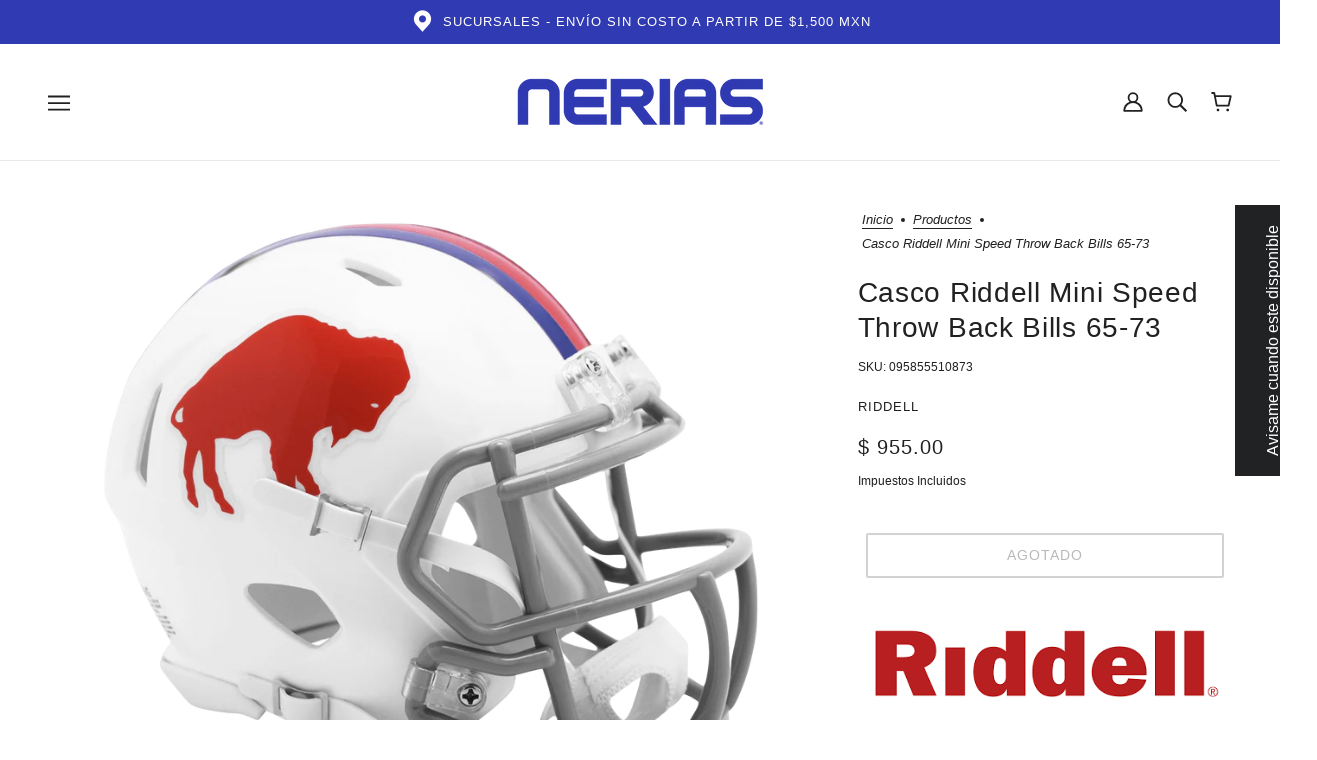

--- FILE ---
content_type: text/html; charset=utf-8
request_url: https://www.nerias.com.mx/products/casco-mini-speed-throw-back-bills-riddell
body_size: 53714
content:
<!doctype html>
<html class="no-js flexbox-gap" lang="es" dir="ltr">
  <head>
    <!-- Beyond Theme - Version 3.1.1 by Troop Themes - https://troopthemes.com/ -->

    <meta charset="UTF-8">
    <meta http-equiv="X-UA-Compatible" content="IE=edge">
    <meta name="viewport" content="width=device-width, initial-scale=1.0, maximum-scale=5.0">
    <!-- Google Tag Manager -->
<script>(function(w,d,s,l,i){w[l]=w[l]||[];w[l].push({'gtm.start':
new Date().getTime(),event:'gtm.js'});var f=d.getElementsByTagName(s)[0],
j=d.createElement(s),dl=l!='dataLayer'?'&l='+l:'';j.async=true;j.src=
'https://www.googletagmanager.com/gtm.js?id='+i+dl;f.parentNode.insertBefore(j,f);
})(window,document,'script','dataLayer','GTM-5QXJL65N');</script>
<!-- End Google Tag Manager --><meta name="description" content="Basado en uno de los diseños más populares en el campo, este casco de fútbol americano MINI Speed Throw Back coleccionable, está hecho específicamente para los fanáticos verdaderos. Con una medida aproximada de 5.5 pulgadas de alto, este casco de exhibición de tamaño mini es perfecto para todos los fanáticos del footba"><link rel="preconnect" href="https://cdn.shopify.com">
    <link rel="preconnect" href="https://fonts.shopifycdn.com">
    <link rel="preconnect" href="https://monorail-edge.shopifysvc.com">

    <link rel="preload" href="//www.nerias.com.mx/cdn/shop/t/6/assets/theme--critical.css?v=94125611642423480871684285478" as="style">
    <link rel="preload" href="//www.nerias.com.mx/cdn/shop/t/6/assets/theme--async.css?v=94567292340961171841684285477" as="style">
    <link rel="preload" href="//www.nerias.com.mx/cdn/shop/t/6/assets/lazysizes.min.js?v=153084990365669432281684285476" as="script"><link rel="canonical" href="https://www.nerias.com.mx/products/casco-mini-speed-throw-back-bills-riddell"><link rel="shortcut icon" href="//www.nerias.com.mx/cdn/shop/files/FAVICON-WEB-NERIAS_1.png?v=1693844208&width=32" type="image/png">
      <link rel="apple-touch-icon" href="//www.nerias.com.mx/cdn/shop/files/FAVICON-WEB-NERIAS_1.png?v=1693844208&width=180"><title>Casco Riddell Mini Speed Throw Back Bills 65-73 | NERIAS DEPORTES</title><meta property="og:type" content="product" />
  <meta property="og:title" content="Casco Riddell Mini Speed Throw Back Bills 65-73" /><meta property="og:image" content="http://www.nerias.com.mx/cdn/shop/products/dlVrzyODZynjQRHikpeT.png?v=1660174150&width=1200" />
    <meta property="og:image:secure_url" content="https://www.nerias.com.mx/cdn/shop/products/dlVrzyODZynjQRHikpeT.png?v=1660174150&width=1200" />
    <meta property="og:image:width" content="1884" />
    <meta property="og:image:height" content="1464" /><meta property="og:price:currency" content="MXN" />
  <meta
    property="og:price:amount"
    content="955.00"
  />

  <script type="application/ld+json">
    {
      "@context": "https://schema.org/",
      "@type": "Product",
      "name": "Casco Riddell Mini Speed Throw Back Bills 65-73",
      "image": ["//www.nerias.com.mx/cdn/shop/products/dlVrzyODZynjQRHikpeT.png?v=1660174150&width=1200"
],
      "description": "Basado en uno de los diseños más populares en el campo, este casco de fútbol americano MINI Spee...",
      "sku": "095855510873",
      "brand": {
        "@type": "Brand",
        "name": "Riddell"
      },"offers": {
        "@type": "Offer",
        "url": "/products/casco-mini-speed-throw-back-bills-riddell",
        "priceCurrency": "MXN",
        "price": "955.00",
        "availability": "https://schema.org/SoldOut"
      }
    }
  </script><meta property="og:url" content="https://www.nerias.com.mx/products/casco-mini-speed-throw-back-bills-riddell" />
<meta property="og:site_name" content="NERIAS DEPORTES" />
<meta property="og:description" content="Basado en uno de los diseños más populares en el campo, este casco de fútbol americano MINI Speed Throw Back coleccionable, está hecho específicamente para los fanáticos verdaderos. Con una medida aproximada de 5.5 pulgadas de alto, este casco de exhibición de tamaño mini es perfecto para todos los fanáticos del footba" /><meta name="twitter:card" content="summary" />
<meta name="twitter:description" content="Basado en uno de los diseños más populares en el campo, este casco de fútbol americano MINI Speed Throw Back coleccionable, está hecho específicamente para los fanáticos verdaderos. Con una medida aproximada de 5.5 pulgadas de alto, este casco de exhibición de tamaño mini es perfecto para todos los fanáticos del footba" /><meta name="twitter:title" content="Casco Riddell Mini Speed Throw Back Bills 65-73" /><meta
      name="twitter:image"
      content="https://www.nerias.com.mx/cdn/shop/products/dlVrzyODZynjQRHikpeT.png?v=1660174150&width=480"
    /><style></style><style>
  :root {
    --font--featured-heading--size: 38px;
    --font--section-heading--size: 28px;
    --font--block-heading--size: 20px;
    --font--heading--uppercase: normal;
    --font--paragraph--size: 16px;

    --font--heading--family: "system_ui", -apple-system, 'Segoe UI', Roboto, 'Helvetica Neue', 'Noto Sans', 'Liberation Sans', Arial, sans-serif, 'Apple Color Emoji', 'Segoe UI Emoji', 'Segoe UI Symbol', 'Noto Color Emoji';
    --font--heading--weight: 400;
    --font--heading--normal-weight: 400;
    --font--heading--style: normal;

    --font--accent--family: "system_ui", -apple-system, 'Segoe UI', Roboto, 'Helvetica Neue', 'Noto Sans', 'Liberation Sans', Arial, sans-serif, 'Apple Color Emoji', 'Segoe UI Emoji', 'Segoe UI Symbol', 'Noto Color Emoji';
    --font--accent--weight: 400;
    --font--accent--style: normal;
    --font--accent--size: 13px;

    --font--paragraph--family: "system_ui", -apple-system, 'Segoe UI', Roboto, 'Helvetica Neue', 'Noto Sans', 'Liberation Sans', Arial, sans-serif, 'Apple Color Emoji', 'Segoe UI Emoji', 'Segoe UI Symbol', 'Noto Color Emoji';
    --font--paragraph--weight: 400;
    --font--paragraph--style: normal;
    --font--bolder-paragraph--weight: 700;
  }
</style><style>
  :root {
    --color--accent-1: #303ab2;
    --color--accent-2: #24282b;
    --bg-color--light: #f7f7f7;
    --bg-color--dark: #222222;
    --bdr-color--badge: rgba(33, 33, 33, 0.07);
    --bg-color--body: #ffffff;
    --color--body: #212121;
    --color--body--light: #515151;
    --color--alternative: #ffffff;
    --color--button: #ffffff;
    --bdr-color--button: #ffffff;
    --bg-color--button: #212121;
    --bg-color--button--hover: #212121;
    --bdr-color--general: #eaeaea;
    --bg-color--textbox: #fff;
    --bg-color--panel: #f7f7f7;

    --color--border-disabled: #d2d2d2;
    --color--button-disabled: #b9b9b9;
    --color--success: #4caf50;
    --color--fail: #d32f2f;
    --color--stars: black;

    /* shop pay */
    --payment-terms-background-color: #ffffff;

    /* js helpers */
    --sticky-offset: 0px;
  }
</style><style></style><script>
  var theme = theme || {};
  theme.libraries = theme.libraries || {};
  theme.local_storage = theme.local_storage || {};
  theme.settings = theme.settings || {};
  theme.scripts = theme.scripts || {};
  theme.styles = theme.styles || {};
  theme.swatches = theme.swatches || {};
  theme.translations = theme.translations || {};
  theme.urls = theme.urls || {};

  theme.libraries.masonry = '//www.nerias.com.mx/cdn/shop/t/6/assets/masonry.min.js?v=153413113355937702121684285476';
  theme.libraries.swipe = '//www.nerias.com.mx/cdn/shop/t/6/assets/swipe-listener.min.js?v=123039615894270182531684285477';
  theme.libraries.plyr = 'https://cdn.shopify.com/shopifycloud/plyr/v2.0/shopify-plyr';
  theme.libraries.vimeo = 'https://player.vimeo.com/api/player.js';
  theme.libraries.youtube = 'https://www.youtube.com/iframe_api';

  theme.local_storage.collection_layout = 'beyond_collection_layout';
  theme.local_storage.popup = 'beyond_popup'
  theme.local_storage.recent_products = 'beyond_recently_viewed';
  theme.local_storage.search_layout = 'beyond_search_layout';

  theme.settings.cart_type = 'drawer';
  theme.settings.money_format = "$ {{amount}}";

  theme.translations.mailing_list_success_message = '¡Gracias por registrarse!';
  theme.translations.add_to_cart = 'Añadir al carrito';
  theme.translations.out_of_stock = 'Agotado';
  theme.translations.unavailable = 'No disponible'
  theme.translations.low_in_stock = {
    one: 'Solo queda 1 artículo',
    other: 'Solo quedan 2 artículos'
  };

  theme.urls.all_products_collection = '/collections/all';
  theme.urls.cart = '/cart';
  theme.urls.cart_add = '/cart/add';
  theme.urls.cart_change = '/cart/change';
  theme.urls.cart_update = '/cart/update';
  theme.urls.product_recommendations = '/recommendations/products';
  theme.urls.predictive_search = '/search/suggest';
  theme.urls.search = '/search';

  
    theme.urls.root = '';
  

          theme.swatches['yellow-green'] = '#9acd32';
        

          theme.swatches['red'] = 'rgb(139,0,0)';
        

          theme.swatches['orange'] = 'orange.PNG';
        

          theme.swatches['stealth-grey'] = '//www.nerias.com.mx/cdn/shop/files/stealth-grey_100x.jpg?v=8298';
        
// LazySizes
  window.lazySizesConfig = window.lazySizesConfig || {};
  window.lazySizesConfig.expand = 1200;
  window.lazySizesConfig.loadMode = 3;
  window.lazySizesConfig.ricTimeout = 50;
</script>

<script>
  String.prototype.handleize = function () {
    return this.toLowerCase().replace(/[^a-z0-9]+/g, '-').replace(/-+/g, '-').replace(/^-|-$/g, '');
  };

  // Element extended methods
  Element.prototype.trigger = window.trigger = function(event, data = null) {
    const event_obj = data == null ? new Event(event) : new CustomEvent(event, { detail: data });
    this.dispatchEvent(event_obj);
  };

  Element.prototype.on = window.on = function(events, callback, options) {
    // save the namespaces on the element itself
    if (!this.namespaces) this.namespaces = {};

    events.split(' ').forEach(event => {
      this.namespaces[event] = callback;
      this.addEventListener(event.split('.')[0], callback, options);
    });
    return this;
  };

  Element.prototype.off = window.off = function(events) {
    if (!this.namespaces) return;

    events.split(' ').forEach(event => {
      this.removeEventListener(event.split('.')[0], this.namespaces[event]);
      delete this.namespaces[event];
    });
    return this;
  };

  Element.prototype.index = function() {
    return [...this.parentNode.children].indexOf(this);
  };

  Element.prototype.offset = function() {
    const rect = this.getBoundingClientRect();

    return {
      top: rect.top + window.pageYOffset,
      left: rect.left + window.pageXOffset
    };
  };

  Element.prototype.setStyles = function(styles = {}) {
    for (const property in styles) this.style[property] = styles[property];
    return this;
  }

  Element.prototype.remove = function() {
    return this.parentNode.removeChild(this);
  };

  // NodeList & Array extended methods
  NodeList.prototype.on = Array.prototype.on = function(events, callback, options) {
    this.forEach(element => {
      // save the namespaces on the element itself
      if (!element.namespaces) element.namespaces = {};

      events.split(' ').forEach(event => {
        element.namespaces[event] = callback;
        element.addEventListener(event.split('.')[0], callback, options);
      });
    });
  };

  NodeList.prototype.off = Array.prototype.off = function(events) {
    this.forEach(element => {
      if (!element.namespaces) return;

      events.split(' ').forEach(event => {
        element.removeEventListener(event.split('.')[0], element.namespaces[event]);
        delete element.namespaces[event];
      });
    });
  };

  NodeList.prototype.not = Array.prototype.not = function(arr_like_obj) {
    // this always returns an Array
    const new_array_of_elements = [];
    if (arr_like_obj instanceof HTMLElement) arr_like_obj = [arr_like_obj];

    this.forEach(element => {
      if (![...arr_like_obj].includes(element)) new_array_of_elements.push(element);
    });

    return new_array_of_elements;
  };

  // this global method is necessary for the youtube API, we can't use our own callback in this case
  // https://developers.google.com/youtube/iframe_api_reference#Requirements
  function onYouTubeIframeAPIReady() {
    window.trigger('theme:youtube:apiReady');
  }

  // Utility methods
  theme.utils = new class Utilities {
    constructor() {
      this.isTouchDevice = window.matchMedia('(pointer: coarse)').matches;this.updateRecentProducts('casco-mini-speed-throw-back-bills-riddell');}

    formatMoney(raw_amount) {
      const num_decimals = theme.settings.money_format.includes('no_decimals') ? 0 : 2;
      const locale = theme.settings.money_format.includes('comma') ? 'de-DE' : 'en-US';

      const formatter = Intl.NumberFormat(locale, {
        minimumFractionDigits: num_decimals,
        maximumFractionDigits: num_decimals
      });

      const formatted_amount = formatter.format(raw_amount / 100);
      
      return theme.settings.money_format.replace(/\{\{\s*(\w+)\s*\}\}/, formatted_amount);
    }

    getHiddenDimensions(element, strip_components = []) {
      const cloned_el = this.parseHtml(element.outerHTML, null, strip_components);
      cloned_el.setStyles({
        display: 'block',
        position: 'absolute',
        padding: element.style.padding,
        visibility: 'hidden',
      })

      element.parentNode ? element.parentNode.appendChild(cloned_el) : document.body.appendChild(cloned_el);
      const { offsetHeight: height, offsetWidth: width } = cloned_el;
      cloned_el.remove();
      return { height, width };
    }

    imagesLoaded(containers, callback, force_load) { // containers can be an element or array of elements
      if (containers instanceof HTMLElement) containers = [containers];

      let images = [], loaded_images = [];
      containers.forEach(container => {
        images = [...images, ...container.querySelectorAll('img, .placeholder--root svg')]
      });

      if (!images.length) {
        callback();
        return;
      }

      const loadImage = image => {
        loaded_images.push(image);
        loaded_images.length === images.length && callback();
      };

      images.forEach(image =>
        image.classList.contains('lazyloaded')
          ? loadImage(image) : image.on('lazyloaded', () => loadImage(image))
      );

      if (force_load) {
        const forceLoad = () => images.forEach(image => window.lazySizes.loader.unveil(image));
        const lazysizes = document.head.querySelector('script[src*="/assets/lazysizes.min.js"]');
        lazysizes.loaded
          ? forceLoad() : window.on('theme:lazySizes:loaded', () => forceLoad());
      }
    }

    libraryLoader(name, url, callback) {
      if (theme.scripts[name] === undefined) {
        theme.scripts[name] = 'requested';
        const script = document.createElement('script');
        script.src = url;
        script.onload = () => {
          theme.scripts[name] = 'loaded';
          callback && callback();
          window.trigger(`theme:${name}:loaded`);
        };
        document.body ? document.body.appendChild(script) : document.head.appendChild(script);
      } else if (callback && theme.scripts[name] === 'requested') {
        window.on(`theme:${name}:loaded`, callback);
      } else if (callback && theme.scripts[name] === 'loaded') callback();
    }

    parseHtml(html_string, selector, strip_components = []) {
      strip_components.forEach(component => { // remove web components so they don't init
        const regex = new RegExp(component, 'g');
        html_string = html_string.replace(regex, 'div')
      });

      const container = document.createElement('div');
      container.innerHTML = html_string;
      return selector ? container.querySelector(selector) : container.querySelector(':scope > *');
    }

    setSwatchColors(inputs = false) {
      if (!inputs) return

      inputs.forEach(input => {
        const swatch = input.nextElementSibling;
        const swatch_color = input.value.handleize();

        if (theme.swatches[swatch_color] === undefined) {
          swatch.style['background-color'] = swatch_color;
        } else if (theme.swatches[swatch_color].indexOf('cdn.shopify.com') > -1) {
          swatch.style['background-image'] = `url(${theme.swatches[swatch_color]})`;
        } else {
          swatch.style['background-color'] = theme.swatches[swatch_color];
        }
      });
    }

    stylesheetLoader(name, url, callback) {
      if (theme.styles[name] === undefined) {
        theme.styles[name] = 'requested';
        const stylesheet = document.createElement('link');
        stylesheet.rel = 'stylesheet';
        stylesheet.href = url;
        stylesheet.onload = () => {
          theme.styles[name] = 'loaded';
          callback && callback();
          window.trigger(`theme:${name}Styles:loaded`);
        }
        document.body ? document.body.appendChild(stylesheet) : document.head.appendChild(stylesheet);
      } else if (callback && theme.styles[name] === 'requested') {
        window.on(`theme:${name}Styles:loaded`, callback);
      } else if (callback && theme.styles[name] === 'loaded') callback();
    }

    getAvailableQuantity(product_id, { id, management, policy, quantity }, requested_quantity) {
      // if inventory isn't tracked we can add items indefinitely
      if (management !== 'shopify' || policy === 'continue') return true;

      const cart_quantity = theme.cart.basket[id] ? theme.cart.basket[id] : 0;
      let quantity_remaining = parseInt(quantity) - cart_quantity;

      if (quantity_remaining <= 0) {
        quantity_remaining = 0;
        window.trigger(`theme:product:${product_id}:updateQuantity`, 1);
      } else if (requested_quantity > quantity_remaining) {
        window.trigger(`theme:product:${product_id}:updateQuantity`, quantity_remaining);
      } else return requested_quantity;

      window.trigger('theme:feedbackBar:quantity', quantity_remaining);
      return false;
    }

    updateRecentProducts(handle) {
      const current_product_arr = [handle];
      const previous_product_str = localStorage.getItem(theme.local_storage.recent_products);
      const max_num_recents_stored = 4;
      let previous_product_arr, current_product_str, newly_visited_product = false;

      // first check if we have existing data or not
      if (previous_product_str) {
        previous_product_arr = JSON.parse(previous_product_str);

        if (previous_product_arr.indexOf(handle) === -1) newly_visited_product = true;
      } else {
        // localStorage accepts strings only, so we'll convert to string and set
        current_product_str = JSON.stringify(current_product_arr);
        localStorage.setItem(theme.local_storage.recent_products, current_product_str);
      }
      if (newly_visited_product) {
        if (previous_product_arr.length === max_num_recents_stored)
          previous_product_arr = previous_product_arr.slice(1);

        current_product_str = JSON.stringify(previous_product_arr.concat(current_product_arr));
        localStorage.setItem(theme.local_storage.recent_products, current_product_str);
      }
    }
  }
</script>
<script type="module">
  import "//www.nerias.com.mx/cdn/shop/t/6/assets/a11y.js?v=87024520441207146071684285475";
  import "//www.nerias.com.mx/cdn/shop/t/6/assets/media-queries.js?v=71639634187374033171684285476";
  import "//www.nerias.com.mx/cdn/shop/t/6/assets/radios.js?v=95698407015915903831684285477";
  import "//www.nerias.com.mx/cdn/shop/t/6/assets/transition.js?v=37854290330505103871684285478";
  import "//www.nerias.com.mx/cdn/shop/t/6/assets/general.js?v=59955297718068211381684285476";
  import "//www.nerias.com.mx/cdn/shop/t/6/assets/tab-order.js?v=32202179289059533031684285477";
  import "//www.nerias.com.mx/cdn/shop/t/6/assets/collapsible-row.js?v=110856763589962202001684285476";
  import "//www.nerias.com.mx/cdn/shop/t/6/assets/disclosure.js?v=120058172797747127321684285476";import "//www.nerias.com.mx/cdn/shop/t/6/assets/y-menu.js?v=105207714253058857401684285478";
    import "//www.nerias.com.mx/cdn/shop/t/6/assets/drawer.js?v=114553732616675757941684285476";
    import "//www.nerias.com.mx/cdn/shop/t/6/assets/cart.js?v=176791890645568373051684285475";import "//www.nerias.com.mx/cdn/shop/t/6/assets/quick-add.js?v=9194242142370013171684285477";
      import "//www.nerias.com.mx/cdn/shop/t/6/assets/product-quantity.js?v=110298665540820991921684285477";
      import "//www.nerias.com.mx/cdn/shop/t/6/assets/product-buy-buttons.js?v=151977144357733575631684285477";import "//www.nerias.com.mx/cdn/shop/t/6/assets/x-menu.js?v=85641056015459504521684285478";import "//www.nerias.com.mx/cdn/shop/t/6/assets/product-hover-image.js?v=70675701647970276621684285477";import "//www.nerias.com.mx/cdn/shop/t/6/assets/product-media--variants.js?v=119628969142671066791684285477";
    import "//www.nerias.com.mx/cdn/shop/t/6/assets/product-price.js?v=158189426169192202801684285477";
    import "//www.nerias.com.mx/cdn/shop/t/6/assets/product-options.js?v=136768145707927393611684285477";</script><script
      src="//www.nerias.com.mx/cdn/shop/t/6/assets/lazysizes.min.js?v=153084990365669432281684285476"
      async="async"
      onload="this.loaded=true;window.trigger('theme:lazySizes:loaded');"
    ></script><link href="//www.nerias.com.mx/cdn/shop/t/6/assets/theme--critical.css?v=94125611642423480871684285478" rel="stylesheet" media="all">
    <link
      href="//www.nerias.com.mx/cdn/shop/t/6/assets/theme--async.css?v=94567292340961171841684285477"
      rel="stylesheet"
      media="print"
      onload="this.media='all'"
    >

    <noscript>
      <style>
        .layout--template > *,
        .layout--footer-group > *,
        .popup-modal-close,
        .modal--root,
        .modal--window {
          opacity: 1;
        }
      </style>
      <link href="//www.nerias.com.mx/cdn/shop/t/6/assets/theme--async.css?v=94567292340961171841684285477" rel="stylesheet">
    </noscript>

    <script>
  const boostSDAssetFileURL = "\/\/www.nerias.com.mx\/cdn\/shop\/t\/6\/assets\/boost_sd_assets_file_url.gif?v=8298";
  window.boostSDAssetFileURL = boostSDAssetFileURL;

  if (window.boostSDAppConfig) {
    window.boostSDAppConfig.generalSettings.custom_js_asset_url = "//www.nerias.com.mx/cdn/shop/t/6/assets/boost-sd-custom.js?v=160962118398746674481710969509";
    window.boostSDAppConfig.generalSettings.custom_css_asset_url = "//www.nerias.com.mx/cdn/shop/t/6/assets/boost-sd-custom.css?v=72809539502277619291710969510";
  }

  
</script>

    <script>window.performance && window.performance.mark && window.performance.mark('shopify.content_for_header.start');</script><meta name="facebook-domain-verification" content="wz3objr0n1z0agqo4ypamv7i8jqimo">
<meta name="facebook-domain-verification" content="adnde0kcsu0rradlbrg3f6s5yreilq">
<meta name="google-site-verification" content="ctVygY_HEYFPnd1oMwDFS3ZdXI0doTS_2DsWsBZWbUk">
<meta id="shopify-digital-wallet" name="shopify-digital-wallet" content="/13877521/digital_wallets/dialog">
<meta name="shopify-checkout-api-token" content="dd66c0d5c813fae2d6082f5bdf5c7ebf">
<meta id="in-context-paypal-metadata" data-shop-id="13877521" data-venmo-supported="false" data-environment="production" data-locale="es_ES" data-paypal-v4="true" data-currency="MXN">
<link rel="alternate" type="application/json+oembed" href="https://www.nerias.com.mx/products/casco-mini-speed-throw-back-bills-riddell.oembed">
<script async="async" src="/checkouts/internal/preloads.js?locale=es-MX"></script>
<script id="shopify-features" type="application/json">{"accessToken":"dd66c0d5c813fae2d6082f5bdf5c7ebf","betas":["rich-media-storefront-analytics"],"domain":"www.nerias.com.mx","predictiveSearch":true,"shopId":13877521,"locale":"es"}</script>
<script>var Shopify = Shopify || {};
Shopify.shop = "nerias.myshopify.com";
Shopify.locale = "es";
Shopify.currency = {"active":"MXN","rate":"1.0"};
Shopify.country = "MX";
Shopify.theme = {"name":"Beyond","id":125963141181,"schema_name":"Beyond","schema_version":"3.1.1","theme_store_id":939,"role":"main"};
Shopify.theme.handle = "null";
Shopify.theme.style = {"id":null,"handle":null};
Shopify.cdnHost = "www.nerias.com.mx/cdn";
Shopify.routes = Shopify.routes || {};
Shopify.routes.root = "/";</script>
<script type="module">!function(o){(o.Shopify=o.Shopify||{}).modules=!0}(window);</script>
<script>!function(o){function n(){var o=[];function n(){o.push(Array.prototype.slice.apply(arguments))}return n.q=o,n}var t=o.Shopify=o.Shopify||{};t.loadFeatures=n(),t.autoloadFeatures=n()}(window);</script>
<script id="shop-js-analytics" type="application/json">{"pageType":"product"}</script>
<script defer="defer" async type="module" src="//www.nerias.com.mx/cdn/shopifycloud/shop-js/modules/v2/client.init-shop-cart-sync_-aut3ZVe.es.esm.js"></script>
<script defer="defer" async type="module" src="//www.nerias.com.mx/cdn/shopifycloud/shop-js/modules/v2/chunk.common_jR-HGkUL.esm.js"></script>
<script type="module">
  await import("//www.nerias.com.mx/cdn/shopifycloud/shop-js/modules/v2/client.init-shop-cart-sync_-aut3ZVe.es.esm.js");
await import("//www.nerias.com.mx/cdn/shopifycloud/shop-js/modules/v2/chunk.common_jR-HGkUL.esm.js");

  window.Shopify.SignInWithShop?.initShopCartSync?.({"fedCMEnabled":true,"windoidEnabled":true});

</script>
<script>(function() {
  var isLoaded = false;
  function asyncLoad() {
    if (isLoaded) return;
    isLoaded = true;
    var urls = ["\/\/static.zotabox.com\/f\/7\/f76763131f3a7afb61ca3ca67e218e24\/widgets.js?shop=nerias.myshopify.com","https:\/\/s3.amazonaws.com\/conektaapi\/v1.0.0\/js\/conekta_shopify.js?shop=nerias.myshopify.com","\/\/shopify.privy.com\/widget.js?shop=nerias.myshopify.com","https:\/\/cdn.shopify.com\/s\/files\/1\/0683\/1371\/0892\/files\/splmn-shopify-prod-August-31.min.js?v=1693985059\u0026shop=nerias.myshopify.com","\/\/www.powr.io\/powr.js?powr-token=nerias.myshopify.com\u0026external-type=shopify\u0026shop=nerias.myshopify.com","https:\/\/s3.amazonaws.com\/pixelpop\/usercontent\/scripts\/869413e5-6012-45d5-a7a3-fe0697b9e8c9\/pixelpop.js?shop=nerias.myshopify.com","https:\/\/cdn.nfcube.com\/instafeed-b2bf8566c656460cf8119eac3201245b.js?shop=nerias.myshopify.com","https:\/\/chimpstatic.com\/mcjs-connected\/js\/users\/b2301c6c74c2e035d0cfddedc\/7121a5d872d90ca2b1aca3c86.js?shop=nerias.myshopify.com","https:\/\/na.shgcdn3.com\/pixel-collector.js?shop=nerias.myshopify.com"];
    for (var i = 0; i < urls.length; i++) {
      var s = document.createElement('script');
      s.type = 'text/javascript';
      s.async = true;
      s.src = urls[i];
      var x = document.getElementsByTagName('script')[0];
      x.parentNode.insertBefore(s, x);
    }
  };
  if(window.attachEvent) {
    window.attachEvent('onload', asyncLoad);
  } else {
    window.addEventListener('load', asyncLoad, false);
  }
})();</script>
<script id="__st">var __st={"a":13877521,"offset":-21600,"reqid":"3ba41cad-9ffd-467b-a915-a0bc5266928b-1769023303","pageurl":"www.nerias.com.mx\/products\/casco-mini-speed-throw-back-bills-riddell","u":"1f483ea2d37e","p":"product","rtyp":"product","rid":6854257246269};</script>
<script>window.ShopifyPaypalV4VisibilityTracking = true;</script>
<script id="captcha-bootstrap">!function(){'use strict';const t='contact',e='account',n='new_comment',o=[[t,t],['blogs',n],['comments',n],[t,'customer']],c=[[e,'customer_login'],[e,'guest_login'],[e,'recover_customer_password'],[e,'create_customer']],r=t=>t.map((([t,e])=>`form[action*='/${t}']:not([data-nocaptcha='true']) input[name='form_type'][value='${e}']`)).join(','),a=t=>()=>t?[...document.querySelectorAll(t)].map((t=>t.form)):[];function s(){const t=[...o],e=r(t);return a(e)}const i='password',u='form_key',d=['recaptcha-v3-token','g-recaptcha-response','h-captcha-response',i],f=()=>{try{return window.sessionStorage}catch{return}},m='__shopify_v',_=t=>t.elements[u];function p(t,e,n=!1){try{const o=window.sessionStorage,c=JSON.parse(o.getItem(e)),{data:r}=function(t){const{data:e,action:n}=t;return t[m]||n?{data:e,action:n}:{data:t,action:n}}(c);for(const[e,n]of Object.entries(r))t.elements[e]&&(t.elements[e].value=n);n&&o.removeItem(e)}catch(o){console.error('form repopulation failed',{error:o})}}const l='form_type',E='cptcha';function T(t){t.dataset[E]=!0}const w=window,h=w.document,L='Shopify',v='ce_forms',y='captcha';let A=!1;((t,e)=>{const n=(g='f06e6c50-85a8-45c8-87d0-21a2b65856fe',I='https://cdn.shopify.com/shopifycloud/storefront-forms-hcaptcha/ce_storefront_forms_captcha_hcaptcha.v1.5.2.iife.js',D={infoText:'Protegido por hCaptcha',privacyText:'Privacidad',termsText:'Términos'},(t,e,n)=>{const o=w[L][v],c=o.bindForm;if(c)return c(t,g,e,D).then(n);var r;o.q.push([[t,g,e,D],n]),r=I,A||(h.body.append(Object.assign(h.createElement('script'),{id:'captcha-provider',async:!0,src:r})),A=!0)});var g,I,D;w[L]=w[L]||{},w[L][v]=w[L][v]||{},w[L][v].q=[],w[L][y]=w[L][y]||{},w[L][y].protect=function(t,e){n(t,void 0,e),T(t)},Object.freeze(w[L][y]),function(t,e,n,w,h,L){const[v,y,A,g]=function(t,e,n){const i=e?o:[],u=t?c:[],d=[...i,...u],f=r(d),m=r(i),_=r(d.filter((([t,e])=>n.includes(e))));return[a(f),a(m),a(_),s()]}(w,h,L),I=t=>{const e=t.target;return e instanceof HTMLFormElement?e:e&&e.form},D=t=>v().includes(t);t.addEventListener('submit',(t=>{const e=I(t);if(!e)return;const n=D(e)&&!e.dataset.hcaptchaBound&&!e.dataset.recaptchaBound,o=_(e),c=g().includes(e)&&(!o||!o.value);(n||c)&&t.preventDefault(),c&&!n&&(function(t){try{if(!f())return;!function(t){const e=f();if(!e)return;const n=_(t);if(!n)return;const o=n.value;o&&e.removeItem(o)}(t);const e=Array.from(Array(32),(()=>Math.random().toString(36)[2])).join('');!function(t,e){_(t)||t.append(Object.assign(document.createElement('input'),{type:'hidden',name:u})),t.elements[u].value=e}(t,e),function(t,e){const n=f();if(!n)return;const o=[...t.querySelectorAll(`input[type='${i}']`)].map((({name:t})=>t)),c=[...d,...o],r={};for(const[a,s]of new FormData(t).entries())c.includes(a)||(r[a]=s);n.setItem(e,JSON.stringify({[m]:1,action:t.action,data:r}))}(t,e)}catch(e){console.error('failed to persist form',e)}}(e),e.submit())}));const S=(t,e)=>{t&&!t.dataset[E]&&(n(t,e.some((e=>e===t))),T(t))};for(const o of['focusin','change'])t.addEventListener(o,(t=>{const e=I(t);D(e)&&S(e,y())}));const B=e.get('form_key'),M=e.get(l),P=B&&M;t.addEventListener('DOMContentLoaded',(()=>{const t=y();if(P)for(const e of t)e.elements[l].value===M&&p(e,B);[...new Set([...A(),...v().filter((t=>'true'===t.dataset.shopifyCaptcha))])].forEach((e=>S(e,t)))}))}(h,new URLSearchParams(w.location.search),n,t,e,['guest_login'])})(!0,!0)}();</script>
<script integrity="sha256-4kQ18oKyAcykRKYeNunJcIwy7WH5gtpwJnB7kiuLZ1E=" data-source-attribution="shopify.loadfeatures" defer="defer" src="//www.nerias.com.mx/cdn/shopifycloud/storefront/assets/storefront/load_feature-a0a9edcb.js" crossorigin="anonymous"></script>
<script data-source-attribution="shopify.dynamic_checkout.dynamic.init">var Shopify=Shopify||{};Shopify.PaymentButton=Shopify.PaymentButton||{isStorefrontPortableWallets:!0,init:function(){window.Shopify.PaymentButton.init=function(){};var t=document.createElement("script");t.src="https://www.nerias.com.mx/cdn/shopifycloud/portable-wallets/latest/portable-wallets.es.js",t.type="module",document.head.appendChild(t)}};
</script>
<script data-source-attribution="shopify.dynamic_checkout.buyer_consent">
  function portableWalletsHideBuyerConsent(e){var t=document.getElementById("shopify-buyer-consent"),n=document.getElementById("shopify-subscription-policy-button");t&&n&&(t.classList.add("hidden"),t.setAttribute("aria-hidden","true"),n.removeEventListener("click",e))}function portableWalletsShowBuyerConsent(e){var t=document.getElementById("shopify-buyer-consent"),n=document.getElementById("shopify-subscription-policy-button");t&&n&&(t.classList.remove("hidden"),t.removeAttribute("aria-hidden"),n.addEventListener("click",e))}window.Shopify?.PaymentButton&&(window.Shopify.PaymentButton.hideBuyerConsent=portableWalletsHideBuyerConsent,window.Shopify.PaymentButton.showBuyerConsent=portableWalletsShowBuyerConsent);
</script>
<script data-source-attribution="shopify.dynamic_checkout.cart.bootstrap">document.addEventListener("DOMContentLoaded",(function(){function t(){return document.querySelector("shopify-accelerated-checkout-cart, shopify-accelerated-checkout")}if(t())Shopify.PaymentButton.init();else{new MutationObserver((function(e,n){t()&&(Shopify.PaymentButton.init(),n.disconnect())})).observe(document.body,{childList:!0,subtree:!0})}}));
</script>
<link id="shopify-accelerated-checkout-styles" rel="stylesheet" media="screen" href="https://www.nerias.com.mx/cdn/shopifycloud/portable-wallets/latest/accelerated-checkout-backwards-compat.css" crossorigin="anonymous">
<style id="shopify-accelerated-checkout-cart">
        #shopify-buyer-consent {
  margin-top: 1em;
  display: inline-block;
  width: 100%;
}

#shopify-buyer-consent.hidden {
  display: none;
}

#shopify-subscription-policy-button {
  background: none;
  border: none;
  padding: 0;
  text-decoration: underline;
  font-size: inherit;
  cursor: pointer;
}

#shopify-subscription-policy-button::before {
  box-shadow: none;
}

      </style>

<script>window.performance && window.performance.mark && window.performance.mark('shopify.content_for_header.end');</script>
  
  

<script type="text/javascript">
  
    window.SHG_CUSTOMER = null;
  
</script>










  

<!-- BEGIN app block: shopify://apps/mercado-pago-antifraud-plus/blocks/embed-block/b19ea721-f94a-4308-bee5-0057c043bac5 -->
<!-- BEGIN app snippet: send-melidata-report --><script>
  const MLD_IS_DEV = false;
  const CART_TOKEN_KEY = 'cartToken';
  const USER_SESSION_ID_KEY = 'pf_user_session_id';
  const EVENT_TYPE = 'event';
  const MLD_PLATFORM_NAME = 'shopify';
  const PLATFORM_VERSION = '1.0.0';
  const MLD_PLUGIN_VERSION = '0.1.0';
  const NAVIGATION_DATA_PATH = 'pf/navigation_data';
  const MELIDATA_TRACKS_URL = 'https://api.mercadopago.com/v1/plugins/melidata/tracks';
  const BUSINESS_NAME = 'mercadopago';
  const MLD_MELI_SESSION_ID_KEY = 'meli_session_id';
  const EVENT_NAME = 'navigation_data'

  const SEND_MELIDATA_REPORT_NAME = MLD_IS_DEV ? 'send_melidata_report_test' : 'send_melidata_report';
  const SUCCESS_SENDING_MELIDATA_REPORT_VALUE = 'SUCCESS_SENDING_MELIDATA_REPORT';
  const FAILED_SENDING_MELIDATA_REPORT_VALUE = 'FAILED_SENDING_MELIDATA_REPORT';

  const userAgent = navigator.userAgent;
  const startTime = Date.now();
  const deviceId = sessionStorage.getItem(MLD_MELI_SESSION_ID_KEY) ?? '';
  const cartToken = localStorage.getItem(CART_TOKEN_KEY) ?? '';
  const userSessionId = generateUserSessionId();
  const shopId = __st?.a ?? '';
  const shopUrl = Shopify?.shop ?? '';
  const country = Shopify?.country ?? '';

  const siteIdMap = {
    BR: 'MLB',
    MX: 'MLM',
    CO: 'MCO',
    CL: 'MLC',
    UY: 'MLU',
    PE: 'MPE',
    AR: 'MLA',
  };

  function getSiteId() {
    return siteIdMap[country] ?? 'MLB';
  }

  function detectBrowser() {
    switch (true) {
      case /Edg/.test(userAgent):
        return 'Microsoft Edge';
      case /Chrome/.test(userAgent) && !/Edg/.test(userAgent):
        return 'Chrome';
      case /Firefox/.test(userAgent):
        return 'Firefox';
      case /Safari/.test(userAgent) && !/Chrome/.test(userAgent):
        return 'Safari';
      case /Opera/.test(userAgent) || /OPR/.test(userAgent):
        return 'Opera';
      case /Trident/.test(userAgent) || /MSIE/.test(userAgent):
        return 'Internet Explorer';
      case /Edge/.test(userAgent):
        return 'Microsoft Edge (Legacy)';
      default:
        return 'Unknown';
    }
  }

  function detectDevice() {
    switch (true) {
      case /android/i.test(userAgent):
        return '/mobile/android';
      case /iPad|iPhone|iPod/.test(userAgent):
        return '/mobile/ios';
      case /mobile/i.test(userAgent):
        return '/mobile';
      default:
        return '/web/desktop';
    }
  }

  function getPageTimeCount() {
    const endTime = Date.now();
    const timeSpent = endTime - startTime;
    return timeSpent;
  }

  function buildURLPath(fullUrl) {
    try {
      const url = new URL(fullUrl);
      return url.pathname;
    } catch (error) {
      return '';
    }
  }

  function generateUUID() {
    return 'pf-' + Date.now() + '-' + Math.random().toString(36).substring(2, 9);
  }

  function generateUserSessionId() {
    const uuid = generateUUID();
    const userSessionId = sessionStorage.getItem(USER_SESSION_ID_KEY);
    if (!userSessionId) {
      sessionStorage.setItem(USER_SESSION_ID_KEY, uuid);
      return uuid;
    }
    return userSessionId;
  }

  function sendMelidataReport() {
    try {
      const payload = {
        platform: {
          name: MLD_PLATFORM_NAME,
          version: PLATFORM_VERSION,
          uri: '/',
          location: '/',
        },
        plugin: {
          version: MLD_PLUGIN_VERSION,
        },
        user: {
          uid: userSessionId,
        },
        application: {
          business: BUSINESS_NAME,
          site_id: getSiteId(),
          version: PLATFORM_VERSION,
        },
        device: {
          platform: detectDevice(),
        },
        events: [
          {
            path: NAVIGATION_DATA_PATH,
            id: userSessionId,
            type: EVENT_TYPE,
            user_local_timestamp: new Date().toISOString(),
            metadata_type: EVENT_TYPE,
            metadata: {
              event: {
                element: 'window',
                action: 'load',
                target: 'body',
                label: EVENT_NAME,
              },
              configs: [
                {
                  config_name: 'page_time',
                  new_value: getPageTimeCount().toString(),
                },
                {
                  config_name: 'shop',
                  new_value: shopUrl,
                },
                {
                  config_name: 'shop_id',
                  new_value: String(shopId),
                },
                {
                  config_name: 'pf_user_session_id',
                  new_value: userSessionId,
                },
                {
                  config_name: 'current_page',
                  new_value: location.pathname,
                },
                {
                  config_name: 'last_page',
                  new_value: buildURLPath(document.referrer),
                },
                {
                  config_name: 'is_device_generated',
                  new_value: String(!!deviceId),
                },
                {
                  config_name: 'browser',
                  new_value: detectBrowser(),
                },
                {
                  config_name: 'cart_token',
                  new_value: cartToken.slice(1, -1),
                },
              ],
            },
          },
        ],
      };

      const success = navigator.sendBeacon(MELIDATA_TRACKS_URL, JSON.stringify(payload));
      if (success) {
        registerDatadogEvent(SEND_MELIDATA_REPORT_NAME, SUCCESS_SENDING_MELIDATA_REPORT_VALUE, `[${EVENT_NAME}]`, shopUrl);
      } else {
        registerDatadogEvent(SEND_MELIDATA_REPORT_NAME, FAILED_SENDING_MELIDATA_REPORT_VALUE, `[${EVENT_NAME}]`, shopUrl);
      }
    } catch (error) {
      registerDatadogEvent(SEND_MELIDATA_REPORT_NAME, FAILED_SENDING_MELIDATA_REPORT_VALUE, `[${EVENT_NAME}]: ${error}`, shopUrl);
    }
  }
  window.addEventListener('beforeunload', sendMelidataReport);
</script><!-- END app snippet -->
<!-- END app block --><script src="https://cdn.shopify.com/extensions/019a9885-5cb8-7f04-b0fb-8a9d5cdad1c0/mercadopago-pf-app-132/assets/generate-meli-session-id.js" type="text/javascript" defer="defer"></script>
<link href="https://monorail-edge.shopifysvc.com" rel="dns-prefetch">
<script>(function(){if ("sendBeacon" in navigator && "performance" in window) {try {var session_token_from_headers = performance.getEntriesByType('navigation')[0].serverTiming.find(x => x.name == '_s').description;} catch {var session_token_from_headers = undefined;}var session_cookie_matches = document.cookie.match(/_shopify_s=([^;]*)/);var session_token_from_cookie = session_cookie_matches && session_cookie_matches.length === 2 ? session_cookie_matches[1] : "";var session_token = session_token_from_headers || session_token_from_cookie || "";function handle_abandonment_event(e) {var entries = performance.getEntries().filter(function(entry) {return /monorail-edge.shopifysvc.com/.test(entry.name);});if (!window.abandonment_tracked && entries.length === 0) {window.abandonment_tracked = true;var currentMs = Date.now();var navigation_start = performance.timing.navigationStart;var payload = {shop_id: 13877521,url: window.location.href,navigation_start,duration: currentMs - navigation_start,session_token,page_type: "product"};window.navigator.sendBeacon("https://monorail-edge.shopifysvc.com/v1/produce", JSON.stringify({schema_id: "online_store_buyer_site_abandonment/1.1",payload: payload,metadata: {event_created_at_ms: currentMs,event_sent_at_ms: currentMs}}));}}window.addEventListener('pagehide', handle_abandonment_event);}}());</script>
<script id="web-pixels-manager-setup">(function e(e,d,r,n,o){if(void 0===o&&(o={}),!Boolean(null===(a=null===(i=window.Shopify)||void 0===i?void 0:i.analytics)||void 0===a?void 0:a.replayQueue)){var i,a;window.Shopify=window.Shopify||{};var t=window.Shopify;t.analytics=t.analytics||{};var s=t.analytics;s.replayQueue=[],s.publish=function(e,d,r){return s.replayQueue.push([e,d,r]),!0};try{self.performance.mark("wpm:start")}catch(e){}var l=function(){var e={modern:/Edge?\/(1{2}[4-9]|1[2-9]\d|[2-9]\d{2}|\d{4,})\.\d+(\.\d+|)|Firefox\/(1{2}[4-9]|1[2-9]\d|[2-9]\d{2}|\d{4,})\.\d+(\.\d+|)|Chrom(ium|e)\/(9{2}|\d{3,})\.\d+(\.\d+|)|(Maci|X1{2}).+ Version\/(15\.\d+|(1[6-9]|[2-9]\d|\d{3,})\.\d+)([,.]\d+|)( \(\w+\)|)( Mobile\/\w+|) Safari\/|Chrome.+OPR\/(9{2}|\d{3,})\.\d+\.\d+|(CPU[ +]OS|iPhone[ +]OS|CPU[ +]iPhone|CPU IPhone OS|CPU iPad OS)[ +]+(15[._]\d+|(1[6-9]|[2-9]\d|\d{3,})[._]\d+)([._]\d+|)|Android:?[ /-](13[3-9]|1[4-9]\d|[2-9]\d{2}|\d{4,})(\.\d+|)(\.\d+|)|Android.+Firefox\/(13[5-9]|1[4-9]\d|[2-9]\d{2}|\d{4,})\.\d+(\.\d+|)|Android.+Chrom(ium|e)\/(13[3-9]|1[4-9]\d|[2-9]\d{2}|\d{4,})\.\d+(\.\d+|)|SamsungBrowser\/([2-9]\d|\d{3,})\.\d+/,legacy:/Edge?\/(1[6-9]|[2-9]\d|\d{3,})\.\d+(\.\d+|)|Firefox\/(5[4-9]|[6-9]\d|\d{3,})\.\d+(\.\d+|)|Chrom(ium|e)\/(5[1-9]|[6-9]\d|\d{3,})\.\d+(\.\d+|)([\d.]+$|.*Safari\/(?![\d.]+ Edge\/[\d.]+$))|(Maci|X1{2}).+ Version\/(10\.\d+|(1[1-9]|[2-9]\d|\d{3,})\.\d+)([,.]\d+|)( \(\w+\)|)( Mobile\/\w+|) Safari\/|Chrome.+OPR\/(3[89]|[4-9]\d|\d{3,})\.\d+\.\d+|(CPU[ +]OS|iPhone[ +]OS|CPU[ +]iPhone|CPU IPhone OS|CPU iPad OS)[ +]+(10[._]\d+|(1[1-9]|[2-9]\d|\d{3,})[._]\d+)([._]\d+|)|Android:?[ /-](13[3-9]|1[4-9]\d|[2-9]\d{2}|\d{4,})(\.\d+|)(\.\d+|)|Mobile Safari.+OPR\/([89]\d|\d{3,})\.\d+\.\d+|Android.+Firefox\/(13[5-9]|1[4-9]\d|[2-9]\d{2}|\d{4,})\.\d+(\.\d+|)|Android.+Chrom(ium|e)\/(13[3-9]|1[4-9]\d|[2-9]\d{2}|\d{4,})\.\d+(\.\d+|)|Android.+(UC? ?Browser|UCWEB|U3)[ /]?(15\.([5-9]|\d{2,})|(1[6-9]|[2-9]\d|\d{3,})\.\d+)\.\d+|SamsungBrowser\/(5\.\d+|([6-9]|\d{2,})\.\d+)|Android.+MQ{2}Browser\/(14(\.(9|\d{2,})|)|(1[5-9]|[2-9]\d|\d{3,})(\.\d+|))(\.\d+|)|K[Aa][Ii]OS\/(3\.\d+|([4-9]|\d{2,})\.\d+)(\.\d+|)/},d=e.modern,r=e.legacy,n=navigator.userAgent;return n.match(d)?"modern":n.match(r)?"legacy":"unknown"}(),u="modern"===l?"modern":"legacy",c=(null!=n?n:{modern:"",legacy:""})[u],f=function(e){return[e.baseUrl,"/wpm","/b",e.hashVersion,"modern"===e.buildTarget?"m":"l",".js"].join("")}({baseUrl:d,hashVersion:r,buildTarget:u}),m=function(e){var d=e.version,r=e.bundleTarget,n=e.surface,o=e.pageUrl,i=e.monorailEndpoint;return{emit:function(e){var a=e.status,t=e.errorMsg,s=(new Date).getTime(),l=JSON.stringify({metadata:{event_sent_at_ms:s},events:[{schema_id:"web_pixels_manager_load/3.1",payload:{version:d,bundle_target:r,page_url:o,status:a,surface:n,error_msg:t},metadata:{event_created_at_ms:s}}]});if(!i)return console&&console.warn&&console.warn("[Web Pixels Manager] No Monorail endpoint provided, skipping logging."),!1;try{return self.navigator.sendBeacon.bind(self.navigator)(i,l)}catch(e){}var u=new XMLHttpRequest;try{return u.open("POST",i,!0),u.setRequestHeader("Content-Type","text/plain"),u.send(l),!0}catch(e){return console&&console.warn&&console.warn("[Web Pixels Manager] Got an unhandled error while logging to Monorail."),!1}}}}({version:r,bundleTarget:l,surface:e.surface,pageUrl:self.location.href,monorailEndpoint:e.monorailEndpoint});try{o.browserTarget=l,function(e){var d=e.src,r=e.async,n=void 0===r||r,o=e.onload,i=e.onerror,a=e.sri,t=e.scriptDataAttributes,s=void 0===t?{}:t,l=document.createElement("script"),u=document.querySelector("head"),c=document.querySelector("body");if(l.async=n,l.src=d,a&&(l.integrity=a,l.crossOrigin="anonymous"),s)for(var f in s)if(Object.prototype.hasOwnProperty.call(s,f))try{l.dataset[f]=s[f]}catch(e){}if(o&&l.addEventListener("load",o),i&&l.addEventListener("error",i),u)u.appendChild(l);else{if(!c)throw new Error("Did not find a head or body element to append the script");c.appendChild(l)}}({src:f,async:!0,onload:function(){if(!function(){var e,d;return Boolean(null===(d=null===(e=window.Shopify)||void 0===e?void 0:e.analytics)||void 0===d?void 0:d.initialized)}()){var d=window.webPixelsManager.init(e)||void 0;if(d){var r=window.Shopify.analytics;r.replayQueue.forEach((function(e){var r=e[0],n=e[1],o=e[2];d.publishCustomEvent(r,n,o)})),r.replayQueue=[],r.publish=d.publishCustomEvent,r.visitor=d.visitor,r.initialized=!0}}},onerror:function(){return m.emit({status:"failed",errorMsg:"".concat(f," has failed to load")})},sri:function(e){var d=/^sha384-[A-Za-z0-9+/=]+$/;return"string"==typeof e&&d.test(e)}(c)?c:"",scriptDataAttributes:o}),m.emit({status:"loading"})}catch(e){m.emit({status:"failed",errorMsg:(null==e?void 0:e.message)||"Unknown error"})}}})({shopId: 13877521,storefrontBaseUrl: "https://www.nerias.com.mx",extensionsBaseUrl: "https://extensions.shopifycdn.com/cdn/shopifycloud/web-pixels-manager",monorailEndpoint: "https://monorail-edge.shopifysvc.com/unstable/produce_batch",surface: "storefront-renderer",enabledBetaFlags: ["2dca8a86"],webPixelsConfigList: [{"id":"610697277","configuration":"{\"site_id\":\"9ea39b4c-36e9-4cd5-9d28-ecee4df77e68\",\"analytics_endpoint\":\"https:\\\/\\\/na.shgcdn3.com\"}","eventPayloadVersion":"v1","runtimeContext":"STRICT","scriptVersion":"695709fc3f146fa50a25299517a954f2","type":"APP","apiClientId":1158168,"privacyPurposes":["ANALYTICS","MARKETING","SALE_OF_DATA"],"dataSharingAdjustments":{"protectedCustomerApprovalScopes":["read_customer_personal_data"]}},{"id":"564592701","configuration":"{\"shopUrl\":\"nerias.myshopify.com\"}","eventPayloadVersion":"v1","runtimeContext":"STRICT","scriptVersion":"c581e5437ee132f6ac1ad175a6693233","type":"APP","apiClientId":109149454337,"privacyPurposes":["ANALYTICS","MARKETING","SALE_OF_DATA"],"dataSharingAdjustments":{"protectedCustomerApprovalScopes":["read_customer_personal_data"]}},{"id":"374374461","configuration":"{\"config\":\"{\\\"pixel_id\\\":\\\"AW-10848891418\\\",\\\"target_country\\\":\\\"MX\\\",\\\"gtag_events\\\":[{\\\"type\\\":\\\"search\\\",\\\"action_label\\\":\\\"AW-10848891418\\\/mB6iCIjK76ADEJrkk7Uo\\\"},{\\\"type\\\":\\\"begin_checkout\\\",\\\"action_label\\\":\\\"AW-10848891418\\\/6yXrCIXK76ADEJrkk7Uo\\\"},{\\\"type\\\":\\\"view_item\\\",\\\"action_label\\\":[\\\"AW-10848891418\\\/TRFWCP_J76ADEJrkk7Uo\\\",\\\"MC-75NSVZS1BG\\\"]},{\\\"type\\\":\\\"purchase\\\",\\\"action_label\\\":[\\\"AW-10848891418\\\/AmaoCPzJ76ADEJrkk7Uo\\\",\\\"MC-75NSVZS1BG\\\"]},{\\\"type\\\":\\\"page_view\\\",\\\"action_label\\\":[\\\"AW-10848891418\\\/YiWsCPnJ76ADEJrkk7Uo\\\",\\\"MC-75NSVZS1BG\\\"]},{\\\"type\\\":\\\"add_payment_info\\\",\\\"action_label\\\":\\\"AW-10848891418\\\/vLfPCIvK76ADEJrkk7Uo\\\"},{\\\"type\\\":\\\"add_to_cart\\\",\\\"action_label\\\":\\\"AW-10848891418\\\/ON9sCILK76ADEJrkk7Uo\\\"}],\\\"enable_monitoring_mode\\\":false}\"}","eventPayloadVersion":"v1","runtimeContext":"OPEN","scriptVersion":"b2a88bafab3e21179ed38636efcd8a93","type":"APP","apiClientId":1780363,"privacyPurposes":[],"dataSharingAdjustments":{"protectedCustomerApprovalScopes":["read_customer_address","read_customer_email","read_customer_name","read_customer_personal_data","read_customer_phone"]}},{"id":"130416701","configuration":"{\"pixel_id\":\"906297273453506\",\"pixel_type\":\"facebook_pixel\"}","eventPayloadVersion":"v1","runtimeContext":"OPEN","scriptVersion":"ca16bc87fe92b6042fbaa3acc2fbdaa6","type":"APP","apiClientId":2329312,"privacyPurposes":["ANALYTICS","MARKETING","SALE_OF_DATA"],"dataSharingAdjustments":{"protectedCustomerApprovalScopes":["read_customer_address","read_customer_email","read_customer_name","read_customer_personal_data","read_customer_phone"]}},{"id":"46497853","eventPayloadVersion":"v1","runtimeContext":"LAX","scriptVersion":"1","type":"CUSTOM","privacyPurposes":["MARKETING"],"name":"Meta pixel (migrated)"},{"id":"68419645","eventPayloadVersion":"v1","runtimeContext":"LAX","scriptVersion":"1","type":"CUSTOM","privacyPurposes":["ANALYTICS"],"name":"Google Analytics tag (migrated)"},{"id":"shopify-app-pixel","configuration":"{}","eventPayloadVersion":"v1","runtimeContext":"STRICT","scriptVersion":"0450","apiClientId":"shopify-pixel","type":"APP","privacyPurposes":["ANALYTICS","MARKETING"]},{"id":"shopify-custom-pixel","eventPayloadVersion":"v1","runtimeContext":"LAX","scriptVersion":"0450","apiClientId":"shopify-pixel","type":"CUSTOM","privacyPurposes":["ANALYTICS","MARKETING"]}],isMerchantRequest: false,initData: {"shop":{"name":"NERIAS DEPORTES","paymentSettings":{"currencyCode":"MXN"},"myshopifyDomain":"nerias.myshopify.com","countryCode":"MX","storefrontUrl":"https:\/\/www.nerias.com.mx"},"customer":null,"cart":null,"checkout":null,"productVariants":[{"price":{"amount":955.0,"currencyCode":"MXN"},"product":{"title":"Casco Riddell Mini Speed Throw Back Bills 65-73","vendor":"Riddell","id":"6854257246269","untranslatedTitle":"Casco Riddell Mini Speed Throw Back Bills 65-73","url":"\/products\/casco-mini-speed-throw-back-bills-riddell","type":"MINI HELMET TB"},"id":"40154587791421","image":{"src":"\/\/www.nerias.com.mx\/cdn\/shop\/products\/dlVrzyODZynjQRHikpeT.png?v=1660174150"},"sku":"095855510873","title":"Default Title","untranslatedTitle":"Default Title"}],"purchasingCompany":null},},"https://www.nerias.com.mx/cdn","fcfee988w5aeb613cpc8e4bc33m6693e112",{"modern":"","legacy":""},{"shopId":"13877521","storefrontBaseUrl":"https:\/\/www.nerias.com.mx","extensionBaseUrl":"https:\/\/extensions.shopifycdn.com\/cdn\/shopifycloud\/web-pixels-manager","surface":"storefront-renderer","enabledBetaFlags":"[\"2dca8a86\"]","isMerchantRequest":"false","hashVersion":"fcfee988w5aeb613cpc8e4bc33m6693e112","publish":"custom","events":"[[\"page_viewed\",{}],[\"product_viewed\",{\"productVariant\":{\"price\":{\"amount\":955.0,\"currencyCode\":\"MXN\"},\"product\":{\"title\":\"Casco Riddell Mini Speed Throw Back Bills 65-73\",\"vendor\":\"Riddell\",\"id\":\"6854257246269\",\"untranslatedTitle\":\"Casco Riddell Mini Speed Throw Back Bills 65-73\",\"url\":\"\/products\/casco-mini-speed-throw-back-bills-riddell\",\"type\":\"MINI HELMET TB\"},\"id\":\"40154587791421\",\"image\":{\"src\":\"\/\/www.nerias.com.mx\/cdn\/shop\/products\/dlVrzyODZynjQRHikpeT.png?v=1660174150\"},\"sku\":\"095855510873\",\"title\":\"Default Title\",\"untranslatedTitle\":\"Default Title\"}}]]"});</script><script>
  window.ShopifyAnalytics = window.ShopifyAnalytics || {};
  window.ShopifyAnalytics.meta = window.ShopifyAnalytics.meta || {};
  window.ShopifyAnalytics.meta.currency = 'MXN';
  var meta = {"product":{"id":6854257246269,"gid":"gid:\/\/shopify\/Product\/6854257246269","vendor":"Riddell","type":"MINI HELMET TB","handle":"casco-mini-speed-throw-back-bills-riddell","variants":[{"id":40154587791421,"price":95500,"name":"Casco Riddell Mini Speed Throw Back Bills 65-73","public_title":null,"sku":"095855510873"}],"remote":false},"page":{"pageType":"product","resourceType":"product","resourceId":6854257246269,"requestId":"3ba41cad-9ffd-467b-a915-a0bc5266928b-1769023303"}};
  for (var attr in meta) {
    window.ShopifyAnalytics.meta[attr] = meta[attr];
  }
</script>
<script class="analytics">
  (function () {
    var customDocumentWrite = function(content) {
      var jquery = null;

      if (window.jQuery) {
        jquery = window.jQuery;
      } else if (window.Checkout && window.Checkout.$) {
        jquery = window.Checkout.$;
      }

      if (jquery) {
        jquery('body').append(content);
      }
    };

    var hasLoggedConversion = function(token) {
      if (token) {
        return document.cookie.indexOf('loggedConversion=' + token) !== -1;
      }
      return false;
    }

    var setCookieIfConversion = function(token) {
      if (token) {
        var twoMonthsFromNow = new Date(Date.now());
        twoMonthsFromNow.setMonth(twoMonthsFromNow.getMonth() + 2);

        document.cookie = 'loggedConversion=' + token + '; expires=' + twoMonthsFromNow;
      }
    }

    var trekkie = window.ShopifyAnalytics.lib = window.trekkie = window.trekkie || [];
    if (trekkie.integrations) {
      return;
    }
    trekkie.methods = [
      'identify',
      'page',
      'ready',
      'track',
      'trackForm',
      'trackLink'
    ];
    trekkie.factory = function(method) {
      return function() {
        var args = Array.prototype.slice.call(arguments);
        args.unshift(method);
        trekkie.push(args);
        return trekkie;
      };
    };
    for (var i = 0; i < trekkie.methods.length; i++) {
      var key = trekkie.methods[i];
      trekkie[key] = trekkie.factory(key);
    }
    trekkie.load = function(config) {
      trekkie.config = config || {};
      trekkie.config.initialDocumentCookie = document.cookie;
      var first = document.getElementsByTagName('script')[0];
      var script = document.createElement('script');
      script.type = 'text/javascript';
      script.onerror = function(e) {
        var scriptFallback = document.createElement('script');
        scriptFallback.type = 'text/javascript';
        scriptFallback.onerror = function(error) {
                var Monorail = {
      produce: function produce(monorailDomain, schemaId, payload) {
        var currentMs = new Date().getTime();
        var event = {
          schema_id: schemaId,
          payload: payload,
          metadata: {
            event_created_at_ms: currentMs,
            event_sent_at_ms: currentMs
          }
        };
        return Monorail.sendRequest("https://" + monorailDomain + "/v1/produce", JSON.stringify(event));
      },
      sendRequest: function sendRequest(endpointUrl, payload) {
        // Try the sendBeacon API
        if (window && window.navigator && typeof window.navigator.sendBeacon === 'function' && typeof window.Blob === 'function' && !Monorail.isIos12()) {
          var blobData = new window.Blob([payload], {
            type: 'text/plain'
          });

          if (window.navigator.sendBeacon(endpointUrl, blobData)) {
            return true;
          } // sendBeacon was not successful

        } // XHR beacon

        var xhr = new XMLHttpRequest();

        try {
          xhr.open('POST', endpointUrl);
          xhr.setRequestHeader('Content-Type', 'text/plain');
          xhr.send(payload);
        } catch (e) {
          console.log(e);
        }

        return false;
      },
      isIos12: function isIos12() {
        return window.navigator.userAgent.lastIndexOf('iPhone; CPU iPhone OS 12_') !== -1 || window.navigator.userAgent.lastIndexOf('iPad; CPU OS 12_') !== -1;
      }
    };
    Monorail.produce('monorail-edge.shopifysvc.com',
      'trekkie_storefront_load_errors/1.1',
      {shop_id: 13877521,
      theme_id: 125963141181,
      app_name: "storefront",
      context_url: window.location.href,
      source_url: "//www.nerias.com.mx/cdn/s/trekkie.storefront.cd680fe47e6c39ca5d5df5f0a32d569bc48c0f27.min.js"});

        };
        scriptFallback.async = true;
        scriptFallback.src = '//www.nerias.com.mx/cdn/s/trekkie.storefront.cd680fe47e6c39ca5d5df5f0a32d569bc48c0f27.min.js';
        first.parentNode.insertBefore(scriptFallback, first);
      };
      script.async = true;
      script.src = '//www.nerias.com.mx/cdn/s/trekkie.storefront.cd680fe47e6c39ca5d5df5f0a32d569bc48c0f27.min.js';
      first.parentNode.insertBefore(script, first);
    };
    trekkie.load(
      {"Trekkie":{"appName":"storefront","development":false,"defaultAttributes":{"shopId":13877521,"isMerchantRequest":null,"themeId":125963141181,"themeCityHash":"13480741309765351311","contentLanguage":"es","currency":"MXN","eventMetadataId":"a6085bca-ca08-4513-80c7-5f4f05f14eee"},"isServerSideCookieWritingEnabled":true,"monorailRegion":"shop_domain","enabledBetaFlags":["65f19447"]},"Session Attribution":{},"S2S":{"facebookCapiEnabled":true,"source":"trekkie-storefront-renderer","apiClientId":580111}}
    );

    var loaded = false;
    trekkie.ready(function() {
      if (loaded) return;
      loaded = true;

      window.ShopifyAnalytics.lib = window.trekkie;

      var originalDocumentWrite = document.write;
      document.write = customDocumentWrite;
      try { window.ShopifyAnalytics.merchantGoogleAnalytics.call(this); } catch(error) {};
      document.write = originalDocumentWrite;

      window.ShopifyAnalytics.lib.page(null,{"pageType":"product","resourceType":"product","resourceId":6854257246269,"requestId":"3ba41cad-9ffd-467b-a915-a0bc5266928b-1769023303","shopifyEmitted":true});

      var match = window.location.pathname.match(/checkouts\/(.+)\/(thank_you|post_purchase)/)
      var token = match? match[1]: undefined;
      if (!hasLoggedConversion(token)) {
        setCookieIfConversion(token);
        window.ShopifyAnalytics.lib.track("Viewed Product",{"currency":"MXN","variantId":40154587791421,"productId":6854257246269,"productGid":"gid:\/\/shopify\/Product\/6854257246269","name":"Casco Riddell Mini Speed Throw Back Bills 65-73","price":"955.00","sku":"095855510873","brand":"Riddell","variant":null,"category":"MINI HELMET TB","nonInteraction":true,"remote":false},undefined,undefined,{"shopifyEmitted":true});
      window.ShopifyAnalytics.lib.track("monorail:\/\/trekkie_storefront_viewed_product\/1.1",{"currency":"MXN","variantId":40154587791421,"productId":6854257246269,"productGid":"gid:\/\/shopify\/Product\/6854257246269","name":"Casco Riddell Mini Speed Throw Back Bills 65-73","price":"955.00","sku":"095855510873","brand":"Riddell","variant":null,"category":"MINI HELMET TB","nonInteraction":true,"remote":false,"referer":"https:\/\/www.nerias.com.mx\/products\/casco-mini-speed-throw-back-bills-riddell"});
      }
    });


        var eventsListenerScript = document.createElement('script');
        eventsListenerScript.async = true;
        eventsListenerScript.src = "//www.nerias.com.mx/cdn/shopifycloud/storefront/assets/shop_events_listener-3da45d37.js";
        document.getElementsByTagName('head')[0].appendChild(eventsListenerScript);

})();</script>
  <script>
  if (!window.ga || (window.ga && typeof window.ga !== 'function')) {
    window.ga = function ga() {
      (window.ga.q = window.ga.q || []).push(arguments);
      if (window.Shopify && window.Shopify.analytics && typeof window.Shopify.analytics.publish === 'function') {
        window.Shopify.analytics.publish("ga_stub_called", {}, {sendTo: "google_osp_migration"});
      }
      console.error("Shopify's Google Analytics stub called with:", Array.from(arguments), "\nSee https://help.shopify.com/manual/promoting-marketing/pixels/pixel-migration#google for more information.");
    };
    if (window.Shopify && window.Shopify.analytics && typeof window.Shopify.analytics.publish === 'function') {
      window.Shopify.analytics.publish("ga_stub_initialized", {}, {sendTo: "google_osp_migration"});
    }
  }
</script>
<script
  defer
  src="https://www.nerias.com.mx/cdn/shopifycloud/perf-kit/shopify-perf-kit-3.0.4.min.js"
  data-application="storefront-renderer"
  data-shop-id="13877521"
  data-render-region="gcp-us-central1"
  data-page-type="product"
  data-theme-instance-id="125963141181"
  data-theme-name="Beyond"
  data-theme-version="3.1.1"
  data-monorail-region="shop_domain"
  data-resource-timing-sampling-rate="10"
  data-shs="true"
  data-shs-beacon="true"
  data-shs-export-with-fetch="true"
  data-shs-logs-sample-rate="1"
  data-shs-beacon-endpoint="https://www.nerias.com.mx/api/collect"
></script>
</head>

  <body
    class="template--product page--casco-riddell-mini-speed-throw-back-bills-65-73"
    data-theme-id="939"
    data-theme-name="beyond"
    data-theme-version="3.1.1">
    <!-- Google Tag Manager (noscript) -->
<noscript><iframe src="https://www.googletagmanager.com/ns.html?id=GTM-5QXJL65N"
height="0" width="0" style="display:none;visibility:hidden"></iframe></noscript>
<!-- End Google Tag Manager (noscript) -->
    <!--[if IE]>
      <div style="text-align:center;padding:72px 16px;">
        Navegador no compatible, actualice o pruebe una alternativa
      </div>
      <style>
        .layout--viewport { display: none; }
      </style>
    <![endif]-->

    <a data-item="a11y-button" href='#main-content'>Saltar al contenido principal</a>

    <div class="layout--viewport" data-drawer-status="closed">
      <div class="layout--main-content">
        <header class="layout--header-group"><!-- BEGIN sections: header-group -->
<div id="shopify-section-sections--15201775353917__announcement" class="shopify-section shopify-section-group-header-group"><div
    class="announcement--root"
    data-section-id="sections--15201775353917__announcement"
    data-section-type="announcement"
    data-background-color="accent-1"
    data-light-text="true"
    data-spacing="none"
  ><a class="announcement--link" href="/pages/contacto"><div class="announcement--wrapper"><div class="announcement--icon"><img src="//www.nerias.com.mx/cdn/shop/files/icons8-location-64.png?crop=center&amp;height=50&amp;v=1706722261&amp;width=50" srcset="//www.nerias.com.mx/cdn/shop/files/icons8-location-64.png?crop=center&amp;height=50&amp;v=1706722261&amp;width=50 50w" width="50" height="50"></div><div class="announcement--text" data-item="accent-text">SUCURSALES - ENVÍO SIN COSTO A PARTIR DE $1,500 MXN</div></div></a></div></div><div id="shopify-section-sections--15201775353917__header" class="shopify-section shopify-section-group-header-group section--header"><script type="module">
    import '//www.nerias.com.mx/cdn/shop/t/6/assets/header.js?v=140011644116322364181684285476';
  </script>
<div class="header--fill-for-fixing"></div><header-root
  class="header--root"
  data-section-id="sections--15201775353917__header"
  data-background-color="none"
  data-light-text="false"
  data-logo-position="left"
  data-fixed="false"
  data-fixed-enabled="true"
  style="display:block;--header-logo--max-height:35px;--header-logo--max-width:185.5px;"
><div class="header--y-menu-for-drawer" style="display:none;"><y-menu-root class="y-menu">
  <ul class="y-menu--level-1--container">
    
<li
        class="y-menu--level-1--link"
        data-item="nav-text"
        data-y-menu--depth="2"
        data-y-menu--open="false"
        data-link-id="marcas"
      ><a
            href="#"
            data-submenu="true"
            aria-haspopup="true"
            aria-expanded="false"
            aria-controls="y-menu--sub-marcas"
          >
            MARCAS
<svg class="icon--root icon--chevron-right--small" width="8" height="14" viewBox="0 0 8 14" xmlns="http://www.w3.org/2000/svg">
      <path d="M6.274 7.202.408 1.336l.707-.707 6.573 6.573-.096.096-6.573 6.573-.707-.707 5.962-5.962Z" fill="#000" fill-rule="nonzero" />
    </svg></a><ul
              class="y-menu--level-2--container"
              
              id="y-menu--sub-marcas"
            >
              <li class="y-menu--back-link">
                <a href="#"><svg class="icon--root icon--chevron-left--small" width="8" height="14" viewBox="0 0 8 14" xmlns="http://www.w3.org/2000/svg">
      <path d="m1.726 7.298 5.866 5.866-.707.707L.312 7.298l.096-.096L6.981.629l.707.707-5.962 5.962Z" fill="#000" fill-rule="nonzero" />
    </svg> Volver</a>
              </li><li
                  class="y-menu--level-2--link"
                  data-item="nav-text"
                  data-link-id="marcas--adams"
                >
                  <a href="/collections/adams" data-submenu="true">ADAMS</a>

                  
</li><li
                  class="y-menu--level-2--link"
                  data-item="nav-text"
                  data-link-id="marcas--adidas"
                >
                  <a href="/collections/adidas" data-submenu="true">ADIDAS</a>

                  
</li><li
                  class="y-menu--level-2--link"
                  data-item="nav-text"
                  data-link-id="marcas--battle"
                >
                  <a href="/collections/tapout-battle" data-submenu="true">BATTLE</a>

                  
</li><li
                  class="y-menu--level-2--link"
                  data-item="nav-text"
                  data-link-id="marcas--cramer"
                >
                  <a href="/collections/cramer" data-submenu="true">CRAMER</a>

                  
</li><li
                  class="y-menu--level-2--link"
                  data-item="nav-text"
                  data-link-id="marcas--flag-a-tag"
                >
                  <a href="/collections/flag-a-tag" data-submenu="true">FLAG-A-TAG</a>

                  
</li><li
                  class="y-menu--level-2--link"
                  data-item="nav-text"
                  data-link-id="marcas--mueller"
                >
                  <a href="/collections/mueller-1" data-submenu="true">MUELLER</a>

                  
</li><li
                  class="y-menu--level-2--link"
                  data-item="nav-text"
                  data-link-id="marcas--nerias"
                >
                  <a href="/collections/nerias" data-submenu="true">NERIAS</a>

                  
</li><li
                  class="y-menu--level-2--link"
                  data-item="nav-text"
                  data-link-id="marcas--nike"
                >
                  <a href="/collections/nike-1" data-submenu="true">NIKE</a>

                  
</li><li
                  class="y-menu--level-2--link"
                  data-item="nav-text"
                  data-link-id="marcas--riddell"
                >
                  <a href="/collections/riddell" data-submenu="true">RIDDELL</a>

                  
</li><li
                  class="y-menu--level-2--link"
                  data-item="nav-text"
                  data-link-id="marcas--schutt"
                >
                  <a href="/collections/schutt-1" data-submenu="true">SCHUTT</a>

                  
</li><li
                  class="y-menu--level-2--link"
                  data-item="nav-text"
                  data-link-id="marcas--shock-dr"
                >
                  <a href="/collections/shock-doctor" data-submenu="true">SHOCK DR.</a>

                  
</li><li
                  class="y-menu--level-2--link"
                  data-item="nav-text"
                  data-link-id="marcas--sportstar"
                >
                  <a href="/collections/sportstar" data-submenu="true">SPORTSTAR</a>

                  
</li><li
                  class="y-menu--level-2--link"
                  data-item="nav-text"
                  data-link-id="marcas--under-armour"
                >
                  <a href="/collections/under-armour" data-submenu="true">UNDER ARMOUR</a>

                  
</li><li
                  class="y-menu--level-2--link"
                  data-item="nav-text"
                  data-link-id="marcas--vicis"
                >
                  <a href="/collections/vicis" data-submenu="true">VICIS</a>

                  
</li><li
                  class="y-menu--level-2--link"
                  data-item="nav-text"
                  data-link-id="marcas--wilson"
                >
                  <a href="/collections/wilson" data-submenu="true">WILSON</a>

                  
</li><li
                  class="y-menu--level-2--link"
                  data-item="nav-text"
                  data-link-id="marcas--nbsp"
                >
                  <a href="#" data-submenu="true">&nbsp;</a>

                  
</li></ul></li><li
        class="y-menu--level-1--link"
        data-item="nav-text"
        data-y-menu--depth="3"
        data-y-menu--open="false"
        data-link-id="equipamiento"
      ><a
            href="#"
            data-submenu="true"
            aria-haspopup="true"
            aria-expanded="false"
            aria-controls="y-menu--sub-equipamiento"
          >
            EQUIPAMIENTO
<svg class="icon--root icon--chevron-right--small" width="8" height="14" viewBox="0 0 8 14" xmlns="http://www.w3.org/2000/svg">
      <path d="M6.274 7.202.408 1.336l.707-.707 6.573 6.573-.096.096-6.573 6.573-.707-.707 5.962-5.962Z" fill="#000" fill-rule="nonzero" />
    </svg></a><ul
              class="y-menu--level-2--container"
              
              id="y-menu--sub-equipamiento"
            >
              <li class="y-menu--back-link">
                <a href="#"><svg class="icon--root icon--chevron-left--small" width="8" height="14" viewBox="0 0 8 14" xmlns="http://www.w3.org/2000/svg">
      <path d="m1.726 7.298 5.866 5.866-.707.707L.312 7.298l.096-.096L6.981.629l.707.707-5.962 5.962Z" fill="#000" fill-rule="nonzero" />
    </svg> Volver</a>
              </li><li
                  class="y-menu--level-2--link"
                  data-item="nav-text"
                  data-link-id="equipamiento--superior-cabeza"
                >
                  <a href="#" data-submenu="true">SUPERIOR / CABEZA<svg class="icon--root icon--chevron-right--small" width="8" height="14" viewBox="0 0 8 14" xmlns="http://www.w3.org/2000/svg">
      <path d="M6.274 7.202.408 1.336l.707-.707 6.573 6.573-.096.096-6.573 6.573-.707-.707 5.962-5.962Z" fill="#000" fill-rule="nonzero" />
    </svg></a>

                  
<ul
                      class="y-menu--level-3--container"
                      
                    >
                      <li class="y-menu--back-link">
                        <a href="#"><svg class="icon--root icon--chevron-left--small" width="8" height="14" viewBox="0 0 8 14" xmlns="http://www.w3.org/2000/svg">
      <path d="m1.726 7.298 5.866 5.866-.707.707L.312 7.298l.096-.096L6.981.629l.707.707-5.962 5.962Z" fill="#000" fill-rule="nonzero" />
    </svg> Volver</a>
                      </li><li
                          class="y-menu--level-3--link"
                          data-item="nav-text"
                          data-link-id="equipamiento--superior-cabeza--cascos"
                        >
                          <a href="/collections/cascos">Cascos</a>
                        </li><li
                          class="y-menu--level-3--link"
                          data-item="nav-text"
                          data-link-id="equipamiento--superior-cabeza--barras"
                        >
                          <a href="/collections/barras-para-casco">Barras</a>
                        </li><li
                          class="y-menu--level-3--link"
                          data-item="nav-text"
                          data-link-id="equipamiento--superior-cabeza--micas"
                        >
                          <a href="/collections/micas">Micas</a>
                        </li><li
                          class="y-menu--level-3--link"
                          data-item="nav-text"
                          data-link-id="equipamiento--superior-cabeza--barbiquejos-bucales"
                        >
                          <a href="/collections/barbiquejos-y-bucales">Barbiquejos / Bucales</a>
                        </li><li
                          class="y-menu--level-3--link"
                          data-item="nav-text"
                          data-link-id="equipamiento--superior-cabeza--tornilleria"
                        >
                          <a href="/collections/refacciones-y-tornilleria">Tornillería</a>
                        </li><li
                          class="y-menu--level-3--link"
                          data-item="nav-text"
                          data-link-id="equipamiento--superior-cabeza--camaras"
                        >
                          <a href="/collections/camaras">Cámaras</a>
                        </li><li
                          class="y-menu--level-3--link"
                          data-item="nav-text"
                          data-link-id="equipamiento--superior-cabeza--gorros-bandas"
                        >
                          <a href="/collections/gorros-y-bandas">Gorros / Bandas</a>
                        </li><li
                          class="y-menu--level-3--link"
                          data-item="nav-text"
                          data-link-id="equipamiento--superior-cabeza--frontales-galletas"
                        >
                          <a href="/collections/frontales-y-galletas">Frontales / Galletas</a>
                        </li><li
                          class="y-menu--level-3--link"
                          data-item="nav-text"
                          data-link-id="equipamiento--superior-cabeza--sombras-antireflejantes"
                        >
                          <a href="/collections/sombras-antireflejantes">Sombras / Antireflejantes</a>
                        </li><li
                          class="y-menu--level-3--link"
                          data-item="nav-text"
                          data-link-id="equipamiento--superior-cabeza--bombas-para-casco"
                        >
                          <a href="/collections/bombas-para-casco">Bombas para Casco</a>
                        </li></ul></li><li
                  class="y-menu--level-2--link"
                  data-item="nav-text"
                  data-link-id="equipamiento--torso"
                >
                  <a href="#" data-submenu="true">TORSO<svg class="icon--root icon--chevron-right--small" width="8" height="14" viewBox="0 0 8 14" xmlns="http://www.w3.org/2000/svg">
      <path d="M6.274 7.202.408 1.336l.707-.707 6.573 6.573-.096.096-6.573 6.573-.707-.707 5.962-5.962Z" fill="#000" fill-rule="nonzero" />
    </svg></a>

                  
<ul
                      class="y-menu--level-3--container"
                      
                    >
                      <li class="y-menu--back-link">
                        <a href="#"><svg class="icon--root icon--chevron-left--small" width="8" height="14" viewBox="0 0 8 14" xmlns="http://www.w3.org/2000/svg">
      <path d="m1.726 7.298 5.866 5.866-.707.707L.312 7.298l.096-.096L6.981.629l.707.707-5.962 5.962Z" fill="#000" fill-rule="nonzero" />
    </svg> Volver</a>
                      </li><li
                          class="y-menu--level-3--link"
                          data-item="nav-text"
                          data-link-id="equipamiento--torso--hombreras-bajo-hombreras"
                        >
                          <a href="/collections/bajo-hombreras">Hombreras / Bajo Hombreras</a>
                        </li><li
                          class="y-menu--level-3--link"
                          data-item="nav-text"
                          data-link-id="equipamiento--torso--body-con-protecciones"
                        >
                          <a href="/collections/body-body-body-con-costillera-y-body-con-proteccion">Body con Protecciones</a>
                        </li><li
                          class="y-menu--level-3--link"
                          data-item="nav-text"
                          data-link-id="equipamiento--torso--backplates-y-costilleras"
                        >
                          <a href="/collections/back-plate">Backplates y Costilleras</a>
                        </li><li
                          class="y-menu--level-3--link"
                          data-item="nav-text"
                          data-link-id="equipamiento--torso--jerseys"
                        >
                          <a href="/collections/jerseys">Jerseys</a>
                        </li></ul></li><li
                  class="y-menu--level-2--link"
                  data-item="nav-text"
                  data-link-id="equipamiento--brazos-pies"
                >
                  <a href="#" data-submenu="true">BRAZOS / PIES<svg class="icon--root icon--chevron-right--small" width="8" height="14" viewBox="0 0 8 14" xmlns="http://www.w3.org/2000/svg">
      <path d="M6.274 7.202.408 1.336l.707-.707 6.573 6.573-.096.096-6.573 6.573-.707-.707 5.962-5.962Z" fill="#000" fill-rule="nonzero" />
    </svg></a>

                  
<ul
                      class="y-menu--level-3--container"
                      
                    >
                      <li class="y-menu--back-link">
                        <a href="#"><svg class="icon--root icon--chevron-left--small" width="8" height="14" viewBox="0 0 8 14" xmlns="http://www.w3.org/2000/svg">
      <path d="m1.726 7.298 5.866 5.866-.707.707L.312 7.298l.096-.096L6.981.629l.707.707-5.962 5.962Z" fill="#000" fill-rule="nonzero" />
    </svg> Volver</a>
                      </li><li
                          class="y-menu--level-3--link"
                          data-item="nav-text"
                          data-link-id="equipamiento--brazos-pies--guantes"
                        >
                          <a href="/collections/guantes">Guantes</a>
                        </li><li
                          class="y-menu--level-3--link"
                          data-item="nav-text"
                          data-link-id="equipamiento--brazos-pies--munequeras-calentador-de-manos"
                        >
                          <a href="/collections/munequeras">Muñequeras / Calentador de Manos</a>
                        </li><li
                          class="y-menu--level-3--link"
                          data-item="nav-text"
                          data-link-id="equipamiento--brazos-pies--coderas-mangas"
                        >
                          <a href="/collections/coderas">Coderas / Mangas</a>
                        </li><li
                          class="y-menu--level-3--link"
                          data-item="nav-text"
                          data-link-id="equipamiento--brazos-pies--zapatos"
                        >
                          <a href="/collections/zapatos">Zapatos</a>
                        </li><li
                          class="y-menu--level-3--link"
                          data-item="nav-text"
                          data-link-id="equipamiento--brazos-pies--calcetas"
                        >
                          <a href="/collections/calcetas">Calcetas</a>
                        </li><li
                          class="y-menu--level-3--link"
                          data-item="nav-text"
                          data-link-id="equipamiento--brazos-pies--tobilleras"
                        >
                          <a href="/collections/tobilleras">Tobilleras</a>
                        </li><li
                          class="y-menu--level-3--link"
                          data-item="nav-text"
                          data-link-id="equipamiento--brazos-pies--tachones-llaves"
                        >
                          <a href="/collections/tachones">Tachones / Llaves</a>
                        </li></ul></li><li
                  class="y-menu--level-2--link"
                  data-item="nav-text"
                  data-link-id="equipamiento--cadera-piernas"
                >
                  <a href="#" data-submenu="true">CADERA / PIERNAS<svg class="icon--root icon--chevron-right--small" width="8" height="14" viewBox="0 0 8 14" xmlns="http://www.w3.org/2000/svg">
      <path d="M6.274 7.202.408 1.336l.707-.707 6.573 6.573-.096.096-6.573 6.573-.707-.707 5.962-5.962Z" fill="#000" fill-rule="nonzero" />
    </svg></a>

                  
<ul
                      class="y-menu--level-3--container"
                      
                    >
                      <li class="y-menu--back-link">
                        <a href="#"><svg class="icon--root icon--chevron-left--small" width="8" height="14" viewBox="0 0 8 14" xmlns="http://www.w3.org/2000/svg">
      <path d="m1.726 7.298 5.866 5.866-.707.707L.312 7.298l.096-.096L6.981.629l.707.707-5.962 5.962Z" fill="#000" fill-rule="nonzero" />
    </svg> Volver</a>
                      </li><li
                          class="y-menu--level-3--link"
                          data-item="nav-text"
                          data-link-id="equipamiento--cadera-piernas--fundas-calzoneras-leggins"
                        >
                          <a href="/collections/fundas-y-calzoneras">Fundas / Calzoneras / Leggins</a>
                        </li><li
                          class="y-menu--level-3--link"
                          data-item="nav-text"
                          data-link-id="equipamiento--cadera-piernas--banderas-de-tocho"
                        >
                          <a href="/collections/cinturones">Banderas de Tocho</a>
                        </li><li
                          class="y-menu--level-3--link"
                          data-item="nav-text"
                          data-link-id="equipamiento--cadera-piernas--integraciones"
                        >
                          <a href="/collections/integraciones">Integraciones</a>
                        </li><li
                          class="y-menu--level-3--link"
                          data-item="nav-text"
                          data-link-id="equipamiento--cadera-piernas--rodilleras"
                        >
                          <a href="/collections/rodilleras">Rodilleras</a>
                        </li><li
                          class="y-menu--level-3--link"
                          data-item="nav-text"
                          data-link-id="equipamiento--cadera-piernas--musleras"
                        >
                          <a href="/collections/musleras">Musleras</a>
                        </li><li
                          class="y-menu--level-3--link"
                          data-item="nav-text"
                          data-link-id="equipamiento--cadera-piernas--toallas"
                        >
                          <a href="/collections/toalla">Toallas</a>
                        </li></ul></li></ul></li><li
        class="y-menu--level-1--link"
        data-item="nav-text"
        data-y-menu--depth="2"
        data-y-menu--open="false"
        data-link-id="medicinal"
      ><a
            href="#"
            data-submenu="true"
            aria-haspopup="true"
            aria-expanded="false"
            aria-controls="y-menu--sub-medicinal"
          >
            MEDICINAL
<svg class="icon--root icon--chevron-right--small" width="8" height="14" viewBox="0 0 8 14" xmlns="http://www.w3.org/2000/svg">
      <path d="M6.274 7.202.408 1.336l.707-.707 6.573 6.573-.096.096-6.573 6.573-.707-.707 5.962-5.962Z" fill="#000" fill-rule="nonzero" />
    </svg></a><ul
              class="y-menu--level-2--container"
              
              id="y-menu--sub-medicinal"
            >
              <li class="y-menu--back-link">
                <a href="#"><svg class="icon--root icon--chevron-left--small" width="8" height="14" viewBox="0 0 8 14" xmlns="http://www.w3.org/2000/svg">
      <path d="m1.726 7.298 5.866 5.866-.707.707L.312 7.298l.096-.096L6.981.629l.707.707-5.962 5.962Z" fill="#000" fill-rule="nonzero" />
    </svg> Volver</a>
              </li><li
                  class="y-menu--level-2--link"
                  data-item="nav-text"
                  data-link-id="medicinal--tapes"
                >
                  <a href="/collections/tapes" data-submenu="true">TAPES</a>

                  
</li><li
                  class="y-menu--level-2--link"
                  data-item="nav-text"
                  data-link-id="medicinal--kinesiology"
                >
                  <a href="/collections/kinesiology" data-submenu="true">KINESIOLOGY</a>

                  
</li><li
                  class="y-menu--level-2--link"
                  data-item="nav-text"
                  data-link-id="medicinal--pomadas"
                >
                  <a href="/collections/pomadas" data-submenu="true">POMADAS</a>

                  
</li><li
                  class="y-menu--level-2--link"
                  data-item="nav-text"
                  data-link-id="medicinal--sprays-compresas"
                >
                  <a href="/collections/sprays" data-submenu="true">SPRAYS / COMPRESAS</a>

                  
</li><li
                  class="y-menu--level-2--link"
                  data-item="nav-text"
                  data-link-id="medicinal--productos-de-neopreno"
                >
                  <a href="/collections/neopreno-y-estabilizadores" data-submenu="true">PRODUCTOS DE NEOPRENO</a>

                  
</li></ul></li><li
        class="y-menu--level-1--link"
        data-item="nav-text"
        data-y-menu--depth="3"
        data-y-menu--open="false"
        data-link-id="equipo-de-campo"
      ><a
            href="#"
            data-submenu="true"
            aria-haspopup="true"
            aria-expanded="false"
            aria-controls="y-menu--sub-equipo-de-campo"
          >
            EQUIPO DE CAMPO
<svg class="icon--root icon--chevron-right--small" width="8" height="14" viewBox="0 0 8 14" xmlns="http://www.w3.org/2000/svg">
      <path d="M6.274 7.202.408 1.336l.707-.707 6.573 6.573-.096.096-6.573 6.573-.707-.707 5.962-5.962Z" fill="#000" fill-rule="nonzero" />
    </svg></a><ul
              class="y-menu--level-2--container"
              
              id="y-menu--sub-equipo-de-campo"
            >
              <li class="y-menu--back-link">
                <a href="#"><svg class="icon--root icon--chevron-left--small" width="8" height="14" viewBox="0 0 8 14" xmlns="http://www.w3.org/2000/svg">
      <path d="m1.726 7.298 5.866 5.866-.707.707L.312 7.298l.096-.096L6.981.629l.707.707-5.962 5.962Z" fill="#000" fill-rule="nonzero" />
    </svg> Volver</a>
              </li><li
                  class="y-menu--level-2--link"
                  data-item="nav-text"
                  data-link-id="equipo-de-campo--entrenamiento"
                >
                  <a href="#" data-submenu="true">ENTRENAMIENTO<svg class="icon--root icon--chevron-right--small" width="8" height="14" viewBox="0 0 8 14" xmlns="http://www.w3.org/2000/svg">
      <path d="M6.274 7.202.408 1.336l.707-.707 6.573 6.573-.096.096-6.573 6.573-.707-.707 5.962-5.962Z" fill="#000" fill-rule="nonzero" />
    </svg></a>

                  
<ul
                      class="y-menu--level-3--container"
                      
                    >
                      <li class="y-menu--back-link">
                        <a href="#"><svg class="icon--root icon--chevron-left--small" width="8" height="14" viewBox="0 0 8 14" xmlns="http://www.w3.org/2000/svg">
      <path d="m1.726 7.298 5.866 5.866-.707.707L.312 7.298l.096-.096L6.981.629l.707.707-5.962 5.962Z" fill="#000" fill-rule="nonzero" />
    </svg> Volver</a>
                      </li><li
                          class="y-menu--level-3--link"
                          data-item="nav-text"
                          data-link-id="equipo-de-campo--entrenamiento--entrenamiento"
                        >
                          <a href="/collections/entrenamiento">Entrenamiento</a>
                        </li><li
                          class="y-menu--level-3--link"
                          data-item="nav-text"
                          data-link-id="equipo-de-campo--entrenamiento--agilidad"
                        >
                          <a href="/collections/agilidad">Agilidad</a>
                        </li></ul></li><li
                  class="y-menu--level-2--link"
                  data-item="nav-text"
                  data-link-id="equipo-de-campo--game-day"
                >
                  <a href="#" data-submenu="true">GAME DAY<svg class="icon--root icon--chevron-right--small" width="8" height="14" viewBox="0 0 8 14" xmlns="http://www.w3.org/2000/svg">
      <path d="M6.274 7.202.408 1.336l.707-.707 6.573 6.573-.096.096-6.573 6.573-.707-.707 5.962-5.962Z" fill="#000" fill-rule="nonzero" />
    </svg></a>

                  
<ul
                      class="y-menu--level-3--container"
                      
                    >
                      <li class="y-menu--back-link">
                        <a href="#"><svg class="icon--root icon--chevron-left--small" width="8" height="14" viewBox="0 0 8 14" xmlns="http://www.w3.org/2000/svg">
      <path d="m1.726 7.298 5.866 5.866-.707.707L.312 7.298l.096-.096L6.981.629l.707.707-5.962 5.962Z" fill="#000" fill-rule="nonzero" />
    </svg> Volver</a>
                      </li><li
                          class="y-menu--level-3--link"
                          data-item="nav-text"
                          data-link-id="equipo-de-campo--game-day--balones"
                        >
                          <a href="/collections/balones">Balones</a>
                        </li><li
                          class="y-menu--level-3--link"
                          data-item="nav-text"
                          data-link-id="equipo-de-campo--game-day--botellas"
                        >
                          <a href="/collections/botellas">Botellas</a>
                        </li><li
                          class="y-menu--level-3--link"
                          data-item="nav-text"
                          data-link-id="equipo-de-campo--game-day--dispensadores-de-agua"
                        >
                          <a href="/collections/dispensadores-de-agua">Dispensadores de Agua</a>
                        </li><li
                          class="y-menu--level-3--link"
                          data-item="nav-text"
                          data-link-id="equipo-de-campo--game-day--marcas-pilones-marcadores"
                        >
                          <a href="/collections/marcas-y-yardas">Marcas / Pilones / Marcadores</a>
                        </li></ul></li><li
                  class="y-menu--level-2--link"
                  data-item="nav-text"
                  data-link-id="equipo-de-campo--otros-accesorios"
                >
                  <a href="#" data-submenu="true">OTROS ACCESORIOS<svg class="icon--root icon--chevron-right--small" width="8" height="14" viewBox="0 0 8 14" xmlns="http://www.w3.org/2000/svg">
      <path d="M6.274 7.202.408 1.336l.707-.707 6.573 6.573-.096.096-6.573 6.573-.707-.707 5.962-5.962Z" fill="#000" fill-rule="nonzero" />
    </svg></a>

                  
<ul
                      class="y-menu--level-3--container"
                      
                    >
                      <li class="y-menu--back-link">
                        <a href="#"><svg class="icon--root icon--chevron-left--small" width="8" height="14" viewBox="0 0 8 14" xmlns="http://www.w3.org/2000/svg">
      <path d="m1.726 7.298 5.866 5.866-.707.707L.312 7.298l.096-.096L6.981.629l.707.707-5.962 5.962Z" fill="#000" fill-rule="nonzero" />
    </svg> Volver</a>
                      </li><li
                          class="y-menu--level-3--link"
                          data-item="nav-text"
                          data-link-id="equipo-de-campo--otros-accesorios--silbatos-correas"
                        >
                          <a href="/collections/silbatos">Silbatos / Correas</a>
                        </li><li
                          class="y-menu--level-3--link"
                          data-item="nav-text"
                          data-link-id="equipo-de-campo--otros-accesorios--bomba-para-casco-y-balon"
                        >
                          <a href="/collections/bombas-para-balones">Bomba para Casco y Balón</a>
                        </li></ul></li></ul></li><li
        class="y-menu--level-1--link"
        data-item="nav-text"
        data-y-menu--depth="3"
        data-y-menu--open="false"
        data-link-id="souvenirs"
      ><a
            href="#"
            data-submenu="true"
            aria-haspopup="true"
            aria-expanded="false"
            aria-controls="y-menu--sub-souvenirs"
          >
            SOUVENIRS
<svg class="icon--root icon--chevron-right--small" width="8" height="14" viewBox="0 0 8 14" xmlns="http://www.w3.org/2000/svg">
      <path d="M6.274 7.202.408 1.336l.707-.707 6.573 6.573-.096.096-6.573 6.573-.707-.707 5.962-5.962Z" fill="#000" fill-rule="nonzero" />
    </svg></a><ul
              class="y-menu--level-2--container"
              
              id="y-menu--sub-souvenirs"
            >
              <li class="y-menu--back-link">
                <a href="#"><svg class="icon--root icon--chevron-left--small" width="8" height="14" viewBox="0 0 8 14" xmlns="http://www.w3.org/2000/svg">
      <path d="m1.726 7.298 5.866 5.866-.707.707L.312 7.298l.096-.096L6.981.629l.707.707-5.962 5.962Z" fill="#000" fill-rule="nonzero" />
    </svg> Volver</a>
              </li><li
                  class="y-menu--level-2--link"
                  data-item="nav-text"
                  data-link-id="souvenirs--accesorios"
                >
                  <a href="#" data-submenu="true">ACCESORIOS<svg class="icon--root icon--chevron-right--small" width="8" height="14" viewBox="0 0 8 14" xmlns="http://www.w3.org/2000/svg">
      <path d="M6.274 7.202.408 1.336l.707-.707 6.573 6.573-.096.096-6.573 6.573-.707-.707 5.962-5.962Z" fill="#000" fill-rule="nonzero" />
    </svg></a>

                  
<ul
                      class="y-menu--level-3--container"
                      
                    >
                      <li class="y-menu--back-link">
                        <a href="#"><svg class="icon--root icon--chevron-left--small" width="8" height="14" viewBox="0 0 8 14" xmlns="http://www.w3.org/2000/svg">
      <path d="m1.726 7.298 5.866 5.866-.707.707L.312 7.298l.096-.096L6.981.629l.707.707-5.962 5.962Z" fill="#000" fill-rule="nonzero" />
    </svg> Volver</a>
                      </li><li
                          class="y-menu--level-3--link"
                          data-item="nav-text"
                          data-link-id="souvenirs--accesorios--back-packs"
                        >
                          <a href="/collections/back-packs">Back Packs</a>
                        </li><li
                          class="y-menu--level-3--link"
                          data-item="nav-text"
                          data-link-id="souvenirs--accesorios--bandas-headbands"
                        >
                          <a href="/collections/bandas-y-headbads">Bandas / Headbands</a>
                        </li><li
                          class="y-menu--level-3--link"
                          data-item="nav-text"
                          data-link-id="souvenirs--accesorios--brazaletes"
                        >
                          <a href="/collections/brazaletes">Brazaletes</a>
                        </li><li
                          class="y-menu--level-3--link"
                          data-item="nav-text"
                          data-link-id="souvenirs--accesorios--carteras"
                        >
                          <a href="/collections/carteras">Carteras</a>
                        </li><li
                          class="y-menu--level-3--link"
                          data-item="nav-text"
                          data-link-id="souvenirs--accesorios--fan-chain-dijes"
                        >
                          <a href="/collections/fan-chain-y-dijes">Fan Chain / Dijes</a>
                        </li><li
                          class="y-menu--level-3--link"
                          data-item="nav-text"
                          data-link-id="souvenirs--accesorios--lanyards"
                        >
                          <a href="/collections/lanyards">Lanyards</a>
                        </li><li
                          class="y-menu--level-3--link"
                          data-item="nav-text"
                          data-link-id="souvenirs--accesorios--llaveros"
                        >
                          <a href="/collections/llaveros">Llaveros</a>
                        </li><li
                          class="y-menu--level-3--link"
                          data-item="nav-text"
                          data-link-id="souvenirs--accesorios--relojes"
                        >
                          <a href="/collections/relojes">Relojes</a>
                        </li></ul></li><li
                  class="y-menu--level-2--link"
                  data-item="nav-text"
                  data-link-id="souvenirs--apparel"
                >
                  <a href="#" data-submenu="true">APPAREL<svg class="icon--root icon--chevron-right--small" width="8" height="14" viewBox="0 0 8 14" xmlns="http://www.w3.org/2000/svg">
      <path d="M6.274 7.202.408 1.336l.707-.707 6.573 6.573-.096.096-6.573 6.573-.707-.707 5.962-5.962Z" fill="#000" fill-rule="nonzero" />
    </svg></a>

                  
<ul
                      class="y-menu--level-3--container"
                      
                    >
                      <li class="y-menu--back-link">
                        <a href="#"><svg class="icon--root icon--chevron-left--small" width="8" height="14" viewBox="0 0 8 14" xmlns="http://www.w3.org/2000/svg">
      <path d="m1.726 7.298 5.866 5.866-.707.707L.312 7.298l.096-.096L6.981.629l.707.707-5.962 5.962Z" fill="#000" fill-rule="nonzero" />
    </svg> Volver</a>
                      </li><li
                          class="y-menu--level-3--link"
                          data-item="nav-text"
                          data-link-id="souvenirs--apparel--calcetas-y-sandalias"
                        >
                          <a href="/collections/calcetas-1">Calcetas y Sandalias</a>
                        </li><li
                          class="y-menu--level-3--link"
                          data-item="nav-text"
                          data-link-id="souvenirs--apparel--jerseys"
                        >
                          <a href="/collections/jerseys-de-juego">Jerseys</a>
                        </li><li
                          class="y-menu--level-3--link"
                          data-item="nav-text"
                          data-link-id="souvenirs--apparel--gorras"
                        >
                          <a href="/collections/gorras">Gorras</a>
                        </li><li
                          class="y-menu--level-3--link"
                          data-item="nav-text"
                          data-link-id="souvenirs--apparel--bufandas-guantes"
                        >
                          <a href="/collections/bufandas">Bufandas / Guantes</a>
                        </li><li
                          class="y-menu--level-3--link"
                          data-item="nav-text"
                          data-link-id="souvenirs--apparel--chamarras"
                        >
                          <a href="/collections/chamarras">Chamarras</a>
                        </li><li
                          class="y-menu--level-3--link"
                          data-item="nav-text"
                          data-link-id="souvenirs--apparel--gorros"
                        >
                          <a href="/collections/gorros">Gorros</a>
                        </li><li
                          class="y-menu--level-3--link"
                          data-item="nav-text"
                          data-link-id="souvenirs--apparel--playeras"
                        >
                          <a href="/collections/playeras">Playeras</a>
                        </li><li
                          class="y-menu--level-3--link"
                          data-item="nav-text"
                          data-link-id="souvenirs--apparel--sudaderas"
                        >
                          <a href="/collections/sudaderas">Sudaderas</a>
                        </li></ul></li><li
                  class="y-menu--level-2--link"
                  data-item="nav-text"
                  data-link-id="souvenirs--hogar-oficina-outdoor"
                >
                  <a href="#" data-submenu="true">HOGAR / OFICINA / OUTDOOR<svg class="icon--root icon--chevron-right--small" width="8" height="14" viewBox="0 0 8 14" xmlns="http://www.w3.org/2000/svg">
      <path d="M6.274 7.202.408 1.336l.707-.707 6.573 6.573-.096.096-6.573 6.573-.707-.707 5.962-5.962Z" fill="#000" fill-rule="nonzero" />
    </svg></a>

                  
<ul
                      class="y-menu--level-3--container"
                      
                    >
                      <li class="y-menu--back-link">
                        <a href="#"><svg class="icon--root icon--chevron-left--small" width="8" height="14" viewBox="0 0 8 14" xmlns="http://www.w3.org/2000/svg">
      <path d="m1.726 7.298 5.866 5.866-.707.707L.312 7.298l.096-.096L6.981.629l.707.707-5.962 5.962Z" fill="#000" fill-rule="nonzero" />
    </svg> Volver</a>
                      </li><li
                          class="y-menu--level-3--link"
                          data-item="nav-text"
                          data-link-id="souvenirs--hogar-oficina-outdoor--sillas"
                        >
                          <a href="/collections/sillas">Sillas</a>
                        </li><li
                          class="y-menu--level-3--link"
                          data-item="nav-text"
                          data-link-id="souvenirs--hogar-oficina-outdoor--deskpads-articulos-de-escritorio"
                        >
                          <a href="/collections/deskpad">Deskpads / Artículos de Escritorio</a>
                        </li><li
                          class="y-menu--level-3--link"
                          data-item="nav-text"
                          data-link-id="souvenirs--hogar-oficina-outdoor--hieleras-loncheras"
                        >
                          <a href="/collections/hielera-lonchera">Hieleras / Loncheras</a>
                        </li><li
                          class="y-menu--level-3--link"
                          data-item="nav-text"
                          data-link-id="souvenirs--hogar-oficina-outdoor--dulceros"
                        >
                          <a href="/collections/dulceros">Dulceros</a>
                        </li><li
                          class="y-menu--level-3--link"
                          data-item="nav-text"
                          data-link-id="souvenirs--hogar-oficina-outdoor--parrilla-cocina"
                        >
                          <a href="/collections/parrilla">Parrilla / Cocina</a>
                        </li><li
                          class="y-menu--level-3--link"
                          data-item="nav-text"
                          data-link-id="souvenirs--hogar-oficina-outdoor--toallas"
                        >
                          <a href="/collections/toallas">Toallas</a>
                        </li><li
                          class="y-menu--level-3--link"
                          data-item="nav-text"
                          data-link-id="souvenirs--hogar-oficina-outdoor--cojines"
                        >
                          <a href="/collections/cojines">Cojines</a>
                        </li><li
                          class="y-menu--level-3--link"
                          data-item="nav-text"
                          data-link-id="souvenirs--hogar-oficina-outdoor--alcancias"
                        >
                          <a href="/collections/alcancias">Alcancias</a>
                        </li><li
                          class="y-menu--level-3--link"
                          data-item="nav-text"
                          data-link-id="souvenirs--hogar-oficina-outdoor--botes"
                        >
                          <a href="/collections/botes">Botes</a>
                        </li><li
                          class="y-menu--level-3--link"
                          data-item="nav-text"
                          data-link-id="souvenirs--hogar-oficina-outdoor--portarretratos"
                        >
                          <a href="/collections/porta-retratos">Portarretratos</a>
                        </li><li
                          class="y-menu--level-3--link"
                          data-item="nav-text"
                          data-link-id="souvenirs--hogar-oficina-outdoor--juegos-de-mesa"
                        >
                          <a href="/collections/cap-carrier">Juegos de Mesa</a>
                        </li><li
                          class="y-menu--level-3--link"
                          data-item="nav-text"
                          data-link-id="souvenirs--hogar-oficina-outdoor--portaplacas"
                        >
                          <a href="/collections/porta-placas">Portaplacas</a>
                        </li><li
                          class="y-menu--level-3--link"
                          data-item="nav-text"
                          data-link-id="souvenirs--hogar-oficina-outdoor--tapetes"
                        >
                          <a href="/collections/tapetes">Tapetes</a>
                        </li></ul></li><li
                  class="y-menu--level-2--link"
                  data-item="nav-text"
                  data-link-id="souvenirs--gadgets"
                >
                  <a href="#" data-submenu="true">GADGETS<svg class="icon--root icon--chevron-right--small" width="8" height="14" viewBox="0 0 8 14" xmlns="http://www.w3.org/2000/svg">
      <path d="M6.274 7.202.408 1.336l.707-.707 6.573 6.573-.096.096-6.573 6.573-.707-.707 5.962-5.962Z" fill="#000" fill-rule="nonzero" />
    </svg></a>

                  
<ul
                      class="y-menu--level-3--container"
                      
                    >
                      <li class="y-menu--back-link">
                        <a href="#"><svg class="icon--root icon--chevron-left--small" width="8" height="14" viewBox="0 0 8 14" xmlns="http://www.w3.org/2000/svg">
      <path d="m1.726 7.298 5.866 5.866-.707.707L.312 7.298l.096-.096L6.981.629l.707.707-5.962 5.962Z" fill="#000" fill-rule="nonzero" />
    </svg> Volver</a>
                      </li><li
                          class="y-menu--level-3--link"
                          data-item="nav-text"
                          data-link-id="souvenirs--gadgets--funda-airpods"
                        >
                          <a href="/collections/fundas">Funda Airpods</a>
                        </li><li
                          class="y-menu--level-3--link"
                          data-item="nav-text"
                          data-link-id="souvenirs--gadgets--articulos-de-audio-y-electronicos"
                        >
                          <a href="/collections/articulos-para-audio">Artículos de Audio y Electrónicos</a>
                        </li></ul></li><li
                  class="y-menu--level-2--link"
                  data-item="nav-text"
                  data-link-id="souvenirs--coleccionables"
                >
                  <a href="#" data-submenu="true">COLECCIONABLES<svg class="icon--root icon--chevron-right--small" width="8" height="14" viewBox="0 0 8 14" xmlns="http://www.w3.org/2000/svg">
      <path d="M6.274 7.202.408 1.336l.707-.707 6.573 6.573-.096.096-6.573 6.573-.707-.707 5.962-5.962Z" fill="#000" fill-rule="nonzero" />
    </svg></a>

                  
<ul
                      class="y-menu--level-3--container"
                      
                    >
                      <li class="y-menu--back-link">
                        <a href="#"><svg class="icon--root icon--chevron-left--small" width="8" height="14" viewBox="0 0 8 14" xmlns="http://www.w3.org/2000/svg">
      <path d="m1.726 7.298 5.866 5.866-.707.707L.312 7.298l.096-.096L6.981.629l.707.707-5.962 5.962Z" fill="#000" fill-rule="nonzero" />
    </svg> Volver</a>
                      </li><li
                          class="y-menu--level-3--link"
                          data-item="nav-text"
                          data-link-id="souvenirs--coleccionables--calcomanias"
                        >
                          <a href="/collections/calcomanias">Calcomanias</a>
                        </li><li
                          class="y-menu--level-3--link"
                          data-item="nav-text"
                          data-link-id="souvenirs--coleccionables--imanes"
                        >
                          <a href="/collections/imanes">Imanes</a>
                        </li><li
                          class="y-menu--level-3--link"
                          data-item="nav-text"
                          data-link-id="souvenirs--coleccionables--banderines"
                        >
                          <a href="/collections/banderines">Banderines</a>
                        </li><li
                          class="y-menu--level-3--link"
                          data-item="nav-text"
                          data-link-id="souvenirs--coleccionables--pines"
                        >
                          <a href="/collections/pines">Pines</a>
                        </li><li
                          class="y-menu--level-3--link"
                          data-item="nav-text"
                          data-link-id="souvenirs--coleccionables--letreros"
                        >
                          <a href="/collections/letreros">Letreros</a>
                        </li><li
                          class="y-menu--level-3--link"
                          data-item="nav-text"
                          data-link-id="souvenirs--coleccionables--cuadros"
                        >
                          <a href="/collections/cuadros">Cuadros</a>
                        </li><li
                          class="y-menu--level-3--link"
                          data-item="nav-text"
                          data-link-id="souvenirs--coleccionables--figuras-monster-truck"
                        >
                          <a href="/collections/figuras">Figuras / Monster Truck</a>
                        </li><li
                          class="y-menu--level-3--link"
                          data-item="nav-text"
                          data-link-id="souvenirs--coleccionables--mid-size-helmets"
                        >
                          <a href="/collections/mid-size-helmet">Mid-Size Helmets</a>
                        </li><li
                          class="y-menu--level-3--link"
                          data-item="nav-text"
                          data-link-id="souvenirs--coleccionables--mini-helmets"
                        >
                          <a href="/collections/mini-helmet">Mini Helmets</a>
                        </li><li
                          class="y-menu--level-3--link"
                          data-item="nav-text"
                          data-link-id="souvenirs--coleccionables--pockets"
                        >
                          <a href="/collections/pockets">Pockets</a>
                        </li><li
                          class="y-menu--level-3--link"
                          data-item="nav-text"
                          data-link-id="souvenirs--coleccionables--replicas"
                        >
                          <a href="/collections/replicas">Replicas</a>
                        </li><li
                          class="y-menu--level-3--link"
                          data-item="nav-text"
                          data-link-id="souvenirs--coleccionables--authentic-helmet"
                        >
                          <a href="/collections/pro-authentic-helmet">Authentic Helmet</a>
                        </li><li
                          class="y-menu--level-3--link"
                          data-item="nav-text"
                          data-link-id="souvenirs--coleccionables--set-de-cascos"
                        >
                          <a href="/collections/set-de-cascos">Set De Cascos</a>
                        </li></ul></li><li
                  class="y-menu--level-2--link"
                  data-item="nav-text"
                  data-link-id="souvenirs--drink-ware"
                >
                  <a href="#" data-submenu="true">DRINK WARE<svg class="icon--root icon--chevron-right--small" width="8" height="14" viewBox="0 0 8 14" xmlns="http://www.w3.org/2000/svg">
      <path d="M6.274 7.202.408 1.336l.707-.707 6.573 6.573-.096.096-6.573 6.573-.707-.707 5.962-5.962Z" fill="#000" fill-rule="nonzero" />
    </svg></a>

                  
<ul
                      class="y-menu--level-3--container"
                      
                    >
                      <li class="y-menu--back-link">
                        <a href="#"><svg class="icon--root icon--chevron-left--small" width="8" height="14" viewBox="0 0 8 14" xmlns="http://www.w3.org/2000/svg">
      <path d="m1.726 7.298 5.866 5.866-.707.707L.312 7.298l.096-.096L6.981.629l.707.707-5.962 5.962Z" fill="#000" fill-rule="nonzero" />
    </svg> Volver</a>
                      </li><li
                          class="y-menu--level-3--link"
                          data-item="nav-text"
                          data-link-id="souvenirs--drink-ware--tarros"
                        >
                          <a href="/collections/tarros">Tarros</a>
                        </li><li
                          class="y-menu--level-3--link"
                          data-item="nav-text"
                          data-link-id="souvenirs--drink-ware--tazas"
                        >
                          <a href="/collections/tazas">Tazas</a>
                        </li><li
                          class="y-menu--level-3--link"
                          data-item="nav-text"
                          data-link-id="souvenirs--drink-ware--termos"
                        >
                          <a href="/collections/termos">Termos</a>
                        </li><li
                          class="y-menu--level-3--link"
                          data-item="nav-text"
                          data-link-id="souvenirs--drink-ware--vasos"
                        >
                          <a href="/collections/vasos">Vasos</a>
                        </li><li
                          class="y-menu--level-3--link"
                          data-item="nav-text"
                          data-link-id="souvenirs--drink-ware--manga-can-cooler"
                        >
                          <a href="/collections/manga-can-cooler">Manga Can Cooler</a>
                        </li><li
                          class="y-menu--level-3--link"
                          data-item="nav-text"
                          data-link-id="souvenirs--drink-ware--botellas"
                        >
                          <a href="/collections/botellas-1">Botellas</a>
                        </li></ul></li></ul></li><li
        class="y-menu--level-1--link"
        data-item="nav-text"
        data-y-menu--depth="3"
        data-y-menu--open="false"
        data-link-id="nfl"
      ><a
            href="#"
            data-submenu="true"
            aria-haspopup="true"
            aria-expanded="false"
            aria-controls="y-menu--sub-nfl"
          >
            NFL
<svg class="icon--root icon--chevron-right--small" width="8" height="14" viewBox="0 0 8 14" xmlns="http://www.w3.org/2000/svg">
      <path d="M6.274 7.202.408 1.336l.707-.707 6.573 6.573-.096.096-6.573 6.573-.707-.707 5.962-5.962Z" fill="#000" fill-rule="nonzero" />
    </svg></a><ul
              class="y-menu--level-2--container"
              
              id="y-menu--sub-nfl"
            >
              <li class="y-menu--back-link">
                <a href="#"><svg class="icon--root icon--chevron-left--small" width="8" height="14" viewBox="0 0 8 14" xmlns="http://www.w3.org/2000/svg">
      <path d="m1.726 7.298 5.866 5.866-.707.707L.312 7.298l.096-.096L6.981.629l.707.707-5.962 5.962Z" fill="#000" fill-rule="nonzero" />
    </svg> Volver</a>
              </li><li
                  class="y-menu--level-2--link"
                  data-item="nav-text"
                  data-link-id="nfl--img-width-210px-src-https-cdn-shopify-com-s-files-1-1387-7521-files-afc-north-east-nfl-nerias_1-jpg-v-1691705735"
                >
                  <a href="#" data-submenu="true"> <img width="210px" src="https://cdn.shopify.com/s/files/1/1387/7521/files/AFC-NORTH-EAST-NFL-NERIAS_1.jpg?v=1691705735" /><svg class="icon--root icon--chevron-right--small" width="8" height="14" viewBox="0 0 8 14" xmlns="http://www.w3.org/2000/svg">
      <path d="M6.274 7.202.408 1.336l.707-.707 6.573 6.573-.096.096-6.573 6.573-.707-.707 5.962-5.962Z" fill="#000" fill-rule="nonzero" />
    </svg></a>

                  
<ul
                      class="y-menu--level-3--container"
                      
                    >
                      <li class="y-menu--back-link">
                        <a href="#"><svg class="icon--root icon--chevron-left--small" width="8" height="14" viewBox="0 0 8 14" xmlns="http://www.w3.org/2000/svg">
      <path d="m1.726 7.298 5.866 5.866-.707.707L.312 7.298l.096-.096L6.981.629l.707.707-5.962 5.962Z" fill="#000" fill-rule="nonzero" />
    </svg> Volver</a>
                      </li><li
                          class="y-menu--level-3--link"
                          data-item="nav-text"
                          data-link-id="[base64]"
                        >
                          <a href="/collections/baltimore"><div id="r">   <img id="i" src="https://cdn.shopify.com/s/files/1/1387/7521/files/BALTIMORE-NERIAS_f444a9c6-7d71-41e3-85f9-957f02d20532.jpg?v=1726871809">   <p id="t">BALTIMORE</p> </div></a>
                        </li><li
                          class="y-menu--level-3--link"
                          data-item="nav-text"
                          data-link-id="[base64]"
                        >
                          <a href="/collections/cincinnati"><div id="r">   <img id="i" src="https://cdn.shopify.com/s/files/1/1387/7521/files/CINCINNATI-NERIAS_f21b587d-d088-483d-b9aa-bc83674b6e8e.jpg?v=1726871809">   <p id="t">CINCINNATI</p> </div></a>
                        </li><li
                          class="y-menu--level-3--link"
                          data-item="nav-text"
                          data-link-id="[base64]"
                        >
                          <a href="/collections/cleveland"><div id="r">   <img id="i" src="https://cdn.shopify.com/s/files/1/1387/7521/files/CLEVELAND-NERIAS_36fe9397-fdf9-4bc1-90a4-422e173fb92c.jpg?v=1726871809">   <p id="t">CLEVELAND</p> </div></a>
                        </li><li
                          class="y-menu--level-3--link"
                          data-item="nav-text"
                          data-link-id="[base64]"
                        >
                          <a href="/collections/pittsburgh"><div id="r">   <img id="i" src="https://cdn.shopify.com/s/files/1/1387/7521/files/STEELERS-NERIAS.jpg?v=1726871809">   <p id="t">PITTSBURGH</p> </div></a>
                        </li><li
                          class="y-menu--level-3--link"
                          data-item="nav-text"
                          data-link-id="[base64]"
                        >
                          <a href="/collections/buffalo"><div id="r">   <img id="i" src="https://cdn.shopify.com/s/files/1/1387/7521/files/BUFALO-NERIAS.jpg?v=1726871809">   <p id="t">BUFFALO</p> </div></a>
                        </li><li
                          class="y-menu--level-3--link"
                          data-item="nav-text"
                          data-link-id="[base64]"
                        >
                          <a href="/collections/miami"><div id="r">   <img id="i" src="https://cdn.shopify.com/s/files/1/1387/7521/files/MIAMI-NERIAS_65acbdc7-830a-4479-9c29-867f9fbe46ad.jpg?v=1726871809">   <p id="t">MIAMI</p> </div></a>
                        </li><li
                          class="y-menu--level-3--link"
                          data-item="nav-text"
                          data-link-id="[base64]"
                        >
                          <a href="/collections/new-england"><div id="r">   <img id="i" src="https://cdn.shopify.com/s/files/1/1387/7521/files/NEWENGLAND-NERIAS.jpg?v=1726871809">   <p id="t">NEW ENGLAND</p> </div></a>
                        </li><li
                          class="y-menu--level-3--link"
                          data-item="nav-text"
                          data-link-id="[base64]"
                        >
                          <a href="/collections/new-york"><div id="r">   <img id="i" src="https://cdn.shopify.com/s/files/1/1387/7521/files/NYJETS-NERIAS.jpg?v=1726871809">   <p id="t">NEW YORK JETS</p> </div></a>
                        </li><li
                          class="y-menu--level-3--link"
                          data-item="nav-text"
                          data-link-id="nfl--img-width-210px-src-https-cdn-shopify-com-s-files-1-1387-7521-files-afc-north-east-nfl-nerias_1-jpg-v-1691705735--nbsp"
                        >
                          <a href="#">&nbsp;</a>
                        </li></ul></li><li
                  class="y-menu--level-2--link"
                  data-item="nav-text"
                  data-link-id="nfl--img-width-210px-src-https-cdn-shopify-com-s-files-1-1387-7521-files-afc-south-west-nfl-nerias_1-jpg-v-1691705735"
                >
                  <a href="#" data-submenu="true"> <img width="210px" src="https://cdn.shopify.com/s/files/1/1387/7521/files/AFC-SOUTH-WEST-NFL-NERIAS_1.jpg?v=1691705735" /><svg class="icon--root icon--chevron-right--small" width="8" height="14" viewBox="0 0 8 14" xmlns="http://www.w3.org/2000/svg">
      <path d="M6.274 7.202.408 1.336l.707-.707 6.573 6.573-.096.096-6.573 6.573-.707-.707 5.962-5.962Z" fill="#000" fill-rule="nonzero" />
    </svg></a>

                  
<ul
                      class="y-menu--level-3--container"
                      
                    >
                      <li class="y-menu--back-link">
                        <a href="#"><svg class="icon--root icon--chevron-left--small" width="8" height="14" viewBox="0 0 8 14" xmlns="http://www.w3.org/2000/svg">
      <path d="m1.726 7.298 5.866 5.866-.707.707L.312 7.298l.096-.096L6.981.629l.707.707-5.962 5.962Z" fill="#000" fill-rule="nonzero" />
    </svg> Volver</a>
                      </li><li
                          class="y-menu--level-3--link"
                          data-item="nav-text"
                          data-link-id="[base64]"
                        >
                          <a href="/collections/houston"><div id="r">   <img id="i" src="https://cdn.shopify.com/s/files/1/1387/7521/files/HOUSTON-NERIAS_e48c379b-f9a1-438c-ac7b-01f91ac9b751.jpg?v=1726871808">   <p id="t">HOUSTON</p> </div></a>
                        </li><li
                          class="y-menu--level-3--link"
                          data-item="nav-text"
                          data-link-id="[base64]"
                        >
                          <a href="/collections/indianapolis"><div id="r">   <img id="i" src="https://cdn.shopify.com/s/files/1/1387/7521/files/INDIANAPOLIS-NERIAS.jpg">   <p id="t">INDIANAPOLIS</p> </div></a>
                        </li><li
                          class="y-menu--level-3--link"
                          data-item="nav-text"
                          data-link-id="[base64]"
                        >
                          <a href="/collections/jacksonville"><div id="r">   <img id="i" src="https://cdn.shopify.com/s/files/1/1387/7521/files/JACKSONVILLE-NERIAS_f2e109f6-4b88-416d-aa74-3e33a7153e28.jpg?v=1726871809">   <p id="t">JACKSONVILLE</p> </div></a>
                        </li><li
                          class="y-menu--level-3--link"
                          data-item="nav-text"
                          data-link-id="[base64]"
                        >
                          <a href="/collections/tennessee"><div id="r">   <img id="i" src="https://cdn.shopify.com/s/files/1/1387/7521/files/TENNESSEE-NERIAS.jpg?v=1726871809">   <p id="t">TENNESSEE</p> </div></a>
                        </li><li
                          class="y-menu--level-3--link"
                          data-item="nav-text"
                          data-link-id="[base64]"
                        >
                          <a href="/collections/denver"><div id="r">   <img id="i" src="https://cdn.shopify.com/s/files/1/1387/7521/files/DENVER-NERIAS_bf68b90b-e077-42ae-94a3-0dd671dbd120.jpg?v=1726871809">   <p id="t">DENVER</p> </div></a>
                        </li><li
                          class="y-menu--level-3--link"
                          data-item="nav-text"
                          data-link-id="[base64]"
                        >
                          <a href="/collections/kansas"><div id="r">   <img id="i" src="https://cdn.shopify.com/s/files/1/1387/7521/files/KANSASCITY-NERIAS_4240ae21-0d6e-4f30-8fda-ea72d91965e0.jpg?v=1726871809">   <p id="t">KANSAS CITY</p> </div></a>
                        </li><li
                          class="y-menu--level-3--link"
                          data-item="nav-text"
                          data-link-id="[base64]"
                        >
                          <a href="/collections/las-vegas"><div id="r">   <img id="i" src="https://cdn.shopify.com/s/files/1/1387/7521/files/LASVEGAS-NERIAS.jpg?v=1726871809">   <p id="t">LAS VEGAS</p> </div></a>
                        </li><li
                          class="y-menu--level-3--link"
                          data-item="nav-text"
                          data-link-id="[base64]"
                        >
                          <a href="/collections/san-diego"><div id="r">   <img id="i" src="https://cdn.shopify.com/s/files/1/1387/7521/files/LACHARGERS-NERIAS.jpg?v=1726871809">   <p id="t">LOS ANGELES</p> </div></a>
                        </li><li
                          class="y-menu--level-3--link"
                          data-item="nav-text"
                          data-link-id="nfl--img-width-210px-src-https-cdn-shopify-com-s-files-1-1387-7521-files-afc-south-west-nfl-nerias_1-jpg-v-1691705735--nbsp"
                        >
                          <a href="#">&nbsp;</a>
                        </li></ul></li><li
                  class="y-menu--level-2--link"
                  data-item="nav-text"
                  data-link-id="nfl--img-width-210px-src-https-cdn-shopify-com-s-files-1-1387-7521-files-nfc-north-east-nfl-nerias_1-jpg-v-1691705735"
                >
                  <a href="#" data-submenu="true"> <img width="210px" src="https://cdn.shopify.com/s/files/1/1387/7521/files/NFC-NORTH-EAST-NFL-NERIAS_1.jpg?v=1691705735" /><svg class="icon--root icon--chevron-right--small" width="8" height="14" viewBox="0 0 8 14" xmlns="http://www.w3.org/2000/svg">
      <path d="M6.274 7.202.408 1.336l.707-.707 6.573 6.573-.096.096-6.573 6.573-.707-.707 5.962-5.962Z" fill="#000" fill-rule="nonzero" />
    </svg></a>

                  
<ul
                      class="y-menu--level-3--container"
                      
                    >
                      <li class="y-menu--back-link">
                        <a href="#"><svg class="icon--root icon--chevron-left--small" width="8" height="14" viewBox="0 0 8 14" xmlns="http://www.w3.org/2000/svg">
      <path d="m1.726 7.298 5.866 5.866-.707.707L.312 7.298l.096-.096L6.981.629l.707.707-5.962 5.962Z" fill="#000" fill-rule="nonzero" />
    </svg> Volver</a>
                      </li><li
                          class="y-menu--level-3--link"
                          data-item="nav-text"
                          data-link-id="[base64]"
                        >
                          <a href="/collections/chicago"><div id="r">   <img id="i" src="https://cdn.shopify.com/s/files/1/1387/7521/files/CHICAGO-NERIAS_07f56a4c-66cf-4abe-ba64-233fb3e4957c.jpg?v=1726871809">   <p id="t">CHICAGO</p> </div></a>
                        </li><li
                          class="y-menu--level-3--link"
                          data-item="nav-text"
                          data-link-id="[base64]"
                        >
                          <a href="/collections/detroit"><div id="r">   <img id="i" src="https://cdn.shopify.com/s/files/1/1387/7521/files/DETROIT-NERIAS_4f48517b-3d8e-42d0-ae6d-def32e7218a7.jpg?v=1726871809">   <p id="t">DETROIT</p> </div></a>
                        </li><li
                          class="y-menu--level-3--link"
                          data-item="nav-text"
                          data-link-id="[base64]"
                        >
                          <a href="/collections/green-bay"><div id="r">   <img id="i" src="https://cdn.shopify.com/s/files/1/1387/7521/files/GREENBAY-NERIAS_3858e76c-5705-4c0c-b7f0-800c6b32fd8b.jpg?v=1726871809">   <p id="t">GREEN BAY</p> </div></a>
                        </li><li
                          class="y-menu--level-3--link"
                          data-item="nav-text"
                          data-link-id="[base64]"
                        >
                          <a href="/collections/minnesota"><div id="r">   <img id="i" src="https://cdn.shopify.com/s/files/1/1387/7521/files/MINESSOTA-NERIAS.jpg?v=1726871809">   <p id="t">MINNESOTA</p> </div></a>
                        </li><li
                          class="y-menu--level-3--link"
                          data-item="nav-text"
                          data-link-id="[base64]"
                        >
                          <a href="/collections/dallas"><div id="r">   <img id="i" src="https://cdn.shopify.com/s/files/1/1387/7521/files/DALLAS-NERIAS_40ef2e3b-339f-4115-b8fa-3daefc909001.jpg?v=1726871809">   <p id="t">DALLAS</p> </div></a>
                        </li><li
                          class="y-menu--level-3--link"
                          data-item="nav-text"
                          data-link-id="[base64]"
                        >
                          <a href="/collections/new-yorkg"><div id="r">   <img id="i" src="https://cdn.shopify.com/s/files/1/1387/7521/files/NYGIANTS-NERIAS.jpg?v=1726871809">   <p id="t">NEW YORK GIANTS</p> </div></a>
                        </li><li
                          class="y-menu--level-3--link"
                          data-item="nav-text"
                          data-link-id="[base64]"
                        >
                          <a href="/collections/philadelphia"><div id="r">   <img id="i" src="https://cdn.shopify.com/s/files/1/1387/7521/files/PHILADELPHIA-NERIAS_a6837b38-54c2-40d3-ad8e-6fca72158dbe.jpg?v=1726871809">   <p id="t">PHILADELPHIA</p> </div></a>
                        </li><li
                          class="y-menu--level-3--link"
                          data-item="nav-text"
                          data-link-id="[base64]"
                        >
                          <a href="/collections/washington-dc"><div id="r">   <img id="i" src="https://cdn.shopify.com/s/files/1/1387/7521/files/WASHINGTON-NERIAS.jpg?v=1727109138">   <p id="t">WASHINGTON</p> </div></a>
                        </li><li
                          class="y-menu--level-3--link"
                          data-item="nav-text"
                          data-link-id="nfl--img-width-210px-src-https-cdn-shopify-com-s-files-1-1387-7521-files-nfc-north-east-nfl-nerias_1-jpg-v-1691705735--nbsp"
                        >
                          <a href="#">&nbsp;</a>
                        </li></ul></li><li
                  class="y-menu--level-2--link"
                  data-item="nav-text"
                  data-link-id="nfl--img-width-210px-src-https-cdn-shopify-com-s-files-1-1387-7521-files-nfc-south-west-nfl-nerias_1-jpg-v-1691705735"
                >
                  <a href="#" data-submenu="true"> <img width="210px" src="https://cdn.shopify.com/s/files/1/1387/7521/files/NFC-SOUTH-WEST-NFL-NERIAS_1.jpg?v=1691705735" /><svg class="icon--root icon--chevron-right--small" width="8" height="14" viewBox="0 0 8 14" xmlns="http://www.w3.org/2000/svg">
      <path d="M6.274 7.202.408 1.336l.707-.707 6.573 6.573-.096.096-6.573 6.573-.707-.707 5.962-5.962Z" fill="#000" fill-rule="nonzero" />
    </svg></a>

                  
<ul
                      class="y-menu--level-3--container"
                      
                    >
                      <li class="y-menu--back-link">
                        <a href="#"><svg class="icon--root icon--chevron-left--small" width="8" height="14" viewBox="0 0 8 14" xmlns="http://www.w3.org/2000/svg">
      <path d="m1.726 7.298 5.866 5.866-.707.707L.312 7.298l.096-.096L6.981.629l.707.707-5.962 5.962Z" fill="#000" fill-rule="nonzero" />
    </svg> Volver</a>
                      </li><li
                          class="y-menu--level-3--link"
                          data-item="nav-text"
                          data-link-id="[base64]"
                        >
                          <a href="/collections/atlanta"><div id="r">   <img id="i" src="https://cdn.shopify.com/s/files/1/1387/7521/files/ATLANTA-NERIAS_54f9e7d9-538a-44c7-9714-e209e3f8d399.jpg?v=1726871808">   <p id="t">ATLANTA</p> </div></a>
                        </li><li
                          class="y-menu--level-3--link"
                          data-item="nav-text"
                          data-link-id="[base64]"
                        >
                          <a href="/collections/carolina"><div id="r">   <img id="i" src="https://cdn.shopify.com/s/files/1/1387/7521/files/CAROLINA-NERIAS_9f578b23-6f0e-440d-8ae5-adb7a24a924e.jpg?v=1726871809">   <p id="t">CAROLINA</p> </div></a>
                        </li><li
                          class="y-menu--level-3--link"
                          data-item="nav-text"
                          data-link-id="[base64]"
                        >
                          <a href="/collections/new-orleans"><div id="r">   <img id="i" src="https://cdn.shopify.com/s/files/1/1387/7521/files/NEWORLEANS-NERIAS_9c7fe413-ae9d-4cdb-a420-9c002393f937.jpg?v=1726871809">   <p id="t">NEW ORLEANS</p> </div></a>
                        </li><li
                          class="y-menu--level-3--link"
                          data-item="nav-text"
                          data-link-id="[base64]"
                        >
                          <a href="/collections/tampa-bay"><div id="r">   <img id="i" src="https://cdn.shopify.com/s/files/1/1387/7521/files/TAMPABAY-NERIAS_ff29dd2c-9ba8-4f94-bfe1-8e3f8acc1e21.jpg?v=1726871809">   <p id="t">TAMPA BAY</p> </div></a>
                        </li><li
                          class="y-menu--level-3--link"
                          data-item="nav-text"
                          data-link-id="[base64]"
                        >
                          <a href="/collections/arizona"><div id="r">   <img id="i" src="https://cdn.shopify.com/s/files/1/1387/7521/files/ARIZONA-NERIAS_1c8d3b88-cfb9-464c-86dd-40919df32ee4.jpg?v=1726871810">   <p id="t">ARIZONA</p> </div></a>
                        </li><li
                          class="y-menu--level-3--link"
                          data-item="nav-text"
                          data-link-id="[base64]"
                        >
                          <a href="/collections/los-angeles"><div id="r">   <img id="i" src="https://cdn.shopify.com/s/files/1/1387/7521/files/LARAMS-NERIAS.jpg?v=1726871809">   <p id="t">LOS ANGELES</p> </div></a>
                        </li><li
                          class="y-menu--level-3--link"
                          data-item="nav-text"
                          data-link-id="[base64]"
                        >
                          <a href="/collections/san-francisco"><div id="r">   <img id="i" src="https://cdn.shopify.com/s/files/1/1387/7521/files/SANFRANCISCO-NERIAS_d08efe47-6425-4747-8c31-7f777e8c62cf.jpg?v=1726871809">   <p id="t">SAN FRANCISCO</p> </div></a>
                        </li><li
                          class="y-menu--level-3--link"
                          data-item="nav-text"
                          data-link-id="[base64]"
                        >
                          <a href="/collections/seattle"><div id="r">   <img id="i" src="https://cdn.shopify.com/s/files/1/1387/7521/files/SEATTLE-NERIAS_2d2bc69b-9803-4dd6-bdaf-dab9bdaa97a4.jpg?v=1726871809">   <p id="t">SEATTLE</p> </div></a>
                        </li><li
                          class="y-menu--level-3--link"
                          data-item="nav-text"
                          data-link-id="nfl--img-width-210px-src-https-cdn-shopify-com-s-files-1-1387-7521-files-nfc-south-west-nfl-nerias_1-jpg-v-1691705735--nbsp"
                        >
                          <a href="#">&nbsp;</a>
                        </li></ul></li></ul></li><li
        class="y-menu--level-1--link"
        data-item="nav-text"
        data-y-menu--depth="1"
        data-y-menu--open="false"
        data-link-id="nba"
      ><a href="/collections/nba">NBA</a></li><li
        class="y-menu--level-1--link"
        data-item="nav-text"
        data-y-menu--depth="1"
        data-y-menu--open="false"
        data-link-id="mlb"
      ><a href="/collections/mlb">MLB</a></li><li
        class="y-menu--level-1--link"
        data-item="nav-text"
        data-y-menu--depth="1"
        data-y-menu--open="false"
        data-link-id="catalogos"
      ><a href="/pages/catalogos">CATÁLOGOS</a></li><li
        class="y-menu--level-1--link"
        data-item="nav-text"
        data-y-menu--depth="1"
        data-y-menu--open="false"
        data-link-id="nosotros"
      ><a href="/pages/nosotros">NOSOTROS</a></li><li
        class="y-menu--level-1--link"
        data-item="nav-text"
        data-y-menu--depth="1"
        data-y-menu--open="false"
        data-link-id="blogs"
      ><a href="/blogs/futbol-americano-1">BLOGS</a></li></ul></y-menu-root></div>

  <div class="header--top-row">
    <div class="header--left-column">
      <div class="header--menu-icon">
        <div class="x-menu--overlap-icon">
          <div
            tabindex="0"
            data-drawer-open="left"
            data-drawer-view="menu"
            aria-haspopup="menu"
          ><svg class="icon--root icon--menu" width="22" height="16" viewBox="0 0 22 16" xmlns="http://www.w3.org/2000/svg">
      <path d="M0 2.4V.6h22v1.8H0Zm0 6.584v-1.8h22v1.8H0Zm0 6.584v-1.8h22v1.8H0Z" fill="#000" fill-rule="nonzero" />
    </svg></div>
        </div>
      </div><div class="header--logo" data-position="left"><div
  class="logo--root"
  data-type="image"
  itemscope
  itemtype="https://schema.org/Organization"
>
  <a
    class="logo--wrapper"
    href="/"
    title="NERIAS DEPORTES"
    itemprop="url"
  ><img
        class="logo--image"
        src="//www.nerias.com.mx/cdn/shop/files/nerias-2-logo_1.png?v=1691289804&width=530"
        srcset="//www.nerias.com.mx/cdn/shop/files/nerias-2-logo_1.png?v=1691289804&width=265 1x, //www.nerias.com.mx/cdn/shop/files/nerias-2-logo_1.png?v=1691289804&width=530 2x"
        alt="NERIAS DEPORTES"
        itemprop="logo"
        width="530"
        height="100"style="object-position:50.0% 50.0%">
      <style>
        .logo--image {
          height: auto;
          width: 265px;
        }

        @media only screen and (max-width: 767px) {
          .logo--image {
            width: 186px;
          }
        }
      </style></a>
</div></div><div class="header--x-menu" data-position="left"><x-menu-root
  class="x-menu"
  data-item="nav-text"
  data-x-menu--align=""
  data-x-menu--overlap
  data-x-menu--overlap-parent="2"
  style="display:inline-block;"
><ul class="x-menu--level-1--container"><li
        class="x-menu--level-1--link"
        data-x-menu--depth="2"
        data-x-menu--open="false"
        data-state="closed"
        data-link-id="marcas"
      ><a
            href="#"
            aria-haspopup="true"
            aria-expanded="false"
            aria-controls="x-menu--sub-marcas"
          >
            <span>MARCAS</span>&nbsp;<svg class="icon--root icon--chevron-down" width="10" height="6" viewBox="0 0 10 6" xmlns="http://www.w3.org/2000/svg">
      <path d="M5 4.058 8.53.528l.707.707-3.53 3.53L5 5.472.763 1.235 1.47.528 5 4.058Z" fill="#000" fill-rule="nonzero" />
    </svg><svg class="icon--root icon--chevron-up" width="10" height="6" viewBox="0 0 10 6" xmlns="http://www.w3.org/2000/svg">
      <path d="m5 1.942-3.53 3.53-.707-.707 3.53-3.53L5 .528l4.237 4.237-.707.707L5 1.942Z" fill="#000" fill-rule="nonzero" />
    </svg></a><transition-root class="x-menu--level-2--container" id="x-menu--sub-marcas"><ul class="x-menu--level-2--list"><li
                  class="x-menu--level-2--link"
                  data-link-id="marcas--adams"
                  
                    data-x-menu--single-parent="true"
                  
                >
                  <a href="/collections/adams">ADAMS</a></li><li
                  class="x-menu--level-2--link"
                  data-link-id="marcas--adidas"
                  
                    data-x-menu--single-parent="true"
                  
                >
                  <a href="/collections/adidas">ADIDAS</a></li><li
                  class="x-menu--level-2--link"
                  data-link-id="marcas--battle"
                  
                    data-x-menu--single-parent="true"
                  
                >
                  <a href="/collections/tapout-battle">BATTLE</a></li><li
                  class="x-menu--level-2--link"
                  data-link-id="marcas--cramer"
                  
                    data-x-menu--single-parent="true"
                  
                >
                  <a href="/collections/cramer">CRAMER</a></li><li
                  class="x-menu--level-2--link"
                  data-link-id="marcas--flag-a-tag"
                  
                    data-x-menu--single-parent="true"
                  
                >
                  <a href="/collections/flag-a-tag">FLAG-A-TAG</a></li><li
                  class="x-menu--level-2--link"
                  data-link-id="marcas--mueller"
                  
                    data-x-menu--single-parent="true"
                  
                >
                  <a href="/collections/mueller-1">MUELLER</a></li><li
                  class="x-menu--level-2--link"
                  data-link-id="marcas--nerias"
                  
                    data-x-menu--single-parent="true"
                  
                >
                  <a href="/collections/nerias">NERIAS</a></li><li
                  class="x-menu--level-2--link"
                  data-link-id="marcas--nike"
                  
                    data-x-menu--single-parent="true"
                  
                >
                  <a href="/collections/nike-1">NIKE</a></li><li
                  class="x-menu--level-2--link"
                  data-link-id="marcas--riddell"
                  
                    data-x-menu--single-parent="true"
                  
                >
                  <a href="/collections/riddell">RIDDELL</a></li><li
                  class="x-menu--level-2--link"
                  data-link-id="marcas--schutt"
                  
                    data-x-menu--single-parent="true"
                  
                >
                  <a href="/collections/schutt-1">SCHUTT</a></li><li
                  class="x-menu--level-2--link"
                  data-link-id="marcas--shock-dr"
                  
                    data-x-menu--single-parent="true"
                  
                >
                  <a href="/collections/shock-doctor">SHOCK DR.</a></li><li
                  class="x-menu--level-2--link"
                  data-link-id="marcas--sportstar"
                  
                    data-x-menu--single-parent="true"
                  
                >
                  <a href="/collections/sportstar">SPORTSTAR</a></li><li
                  class="x-menu--level-2--link"
                  data-link-id="marcas--under-armour"
                  
                    data-x-menu--single-parent="true"
                  
                >
                  <a href="/collections/under-armour">UNDER ARMOUR</a></li><li
                  class="x-menu--level-2--link"
                  data-link-id="marcas--vicis"
                  
                    data-x-menu--single-parent="true"
                  
                >
                  <a href="/collections/vicis">VICIS</a></li><li
                  class="x-menu--level-2--link"
                  data-link-id="marcas--wilson"
                  
                    data-x-menu--single-parent="true"
                  
                >
                  <a href="/collections/wilson">WILSON</a></li><li
                  class="x-menu--level-2--link"
                  data-link-id="marcas--nbsp"
                  
                    data-x-menu--single-parent="true"
                  
                >
                  <a href="#">&nbsp;</a></li></ul>
          </transition-root></li><li
        class="x-menu--level-1--link"
        data-x-menu--depth="3"
        data-x-menu--open="false"
        data-state="closed"
        data-link-id="equipamiento"
      ><a
            href="#"
            aria-haspopup="true"
            aria-expanded="false"
            aria-controls="x-menu--sub-equipamiento"
          >
            <span>EQUIPAMIENTO</span>&nbsp;<svg class="icon--root icon--chevron-down" width="10" height="6" viewBox="0 0 10 6" xmlns="http://www.w3.org/2000/svg">
      <path d="M5 4.058 8.53.528l.707.707-3.53 3.53L5 5.472.763 1.235 1.47.528 5 4.058Z" fill="#000" fill-rule="nonzero" />
    </svg><svg class="icon--root icon--chevron-up" width="10" height="6" viewBox="0 0 10 6" xmlns="http://www.w3.org/2000/svg">
      <path d="m5 1.942-3.53 3.53-.707-.707 3.53-3.53L5 .528l4.237 4.237-.707.707L5 1.942Z" fill="#000" fill-rule="nonzero" />
    </svg></a><transition-root class="x-menu--level-2--container" id="x-menu--sub-equipamiento"><ul class="x-menu--level-2--list"><li
                  class="x-menu--level-2--link"
                  data-link-id="equipamiento--superior-cabeza"
                  
                >
                  <a href="#">SUPERIOR / CABEZA</a><ul class="x-menu--level-3--container"><li
                          class="x-menu--level-3--link"
                          data-link-id="equipamiento--superior-cabeza--cascos"
                        >
                          <a href="/collections/cascos">Cascos</a>
                        </li><li
                          class="x-menu--level-3--link"
                          data-link-id="equipamiento--superior-cabeza--barras"
                        >
                          <a href="/collections/barras-para-casco">Barras</a>
                        </li><li
                          class="x-menu--level-3--link"
                          data-link-id="equipamiento--superior-cabeza--micas"
                        >
                          <a href="/collections/micas">Micas</a>
                        </li><li
                          class="x-menu--level-3--link"
                          data-link-id="equipamiento--superior-cabeza--barbiquejos-bucales"
                        >
                          <a href="/collections/barbiquejos-y-bucales">Barbiquejos / Bucales</a>
                        </li><li
                          class="x-menu--level-3--link"
                          data-link-id="equipamiento--superior-cabeza--tornilleria"
                        >
                          <a href="/collections/refacciones-y-tornilleria">Tornillería</a>
                        </li><li
                          class="x-menu--level-3--link"
                          data-link-id="equipamiento--superior-cabeza--camaras"
                        >
                          <a href="/collections/camaras">Cámaras</a>
                        </li><li
                          class="x-menu--level-3--link"
                          data-link-id="equipamiento--superior-cabeza--gorros-bandas"
                        >
                          <a href="/collections/gorros-y-bandas">Gorros / Bandas</a>
                        </li><li
                          class="x-menu--level-3--link"
                          data-link-id="equipamiento--superior-cabeza--frontales-galletas"
                        >
                          <a href="/collections/frontales-y-galletas">Frontales / Galletas</a>
                        </li><li
                          class="x-menu--level-3--link"
                          data-link-id="equipamiento--superior-cabeza--sombras-antireflejantes"
                        >
                          <a href="/collections/sombras-antireflejantes">Sombras / Antireflejantes</a>
                        </li><li
                          class="x-menu--level-3--link"
                          data-link-id="equipamiento--superior-cabeza--bombas-para-casco"
                        >
                          <a href="/collections/bombas-para-casco">Bombas para Casco</a>
                        </li></ul></li><li
                  class="x-menu--level-2--link"
                  data-link-id="equipamiento--torso"
                  
                >
                  <a href="#">TORSO</a><ul class="x-menu--level-3--container"><li
                          class="x-menu--level-3--link"
                          data-link-id="equipamiento--torso--hombreras-bajo-hombreras"
                        >
                          <a href="/collections/bajo-hombreras">Hombreras / Bajo Hombreras</a>
                        </li><li
                          class="x-menu--level-3--link"
                          data-link-id="equipamiento--torso--body-con-protecciones"
                        >
                          <a href="/collections/body-body-body-con-costillera-y-body-con-proteccion">Body con Protecciones</a>
                        </li><li
                          class="x-menu--level-3--link"
                          data-link-id="equipamiento--torso--backplates-y-costilleras"
                        >
                          <a href="/collections/back-plate">Backplates y Costilleras</a>
                        </li><li
                          class="x-menu--level-3--link"
                          data-link-id="equipamiento--torso--jerseys"
                        >
                          <a href="/collections/jerseys">Jerseys</a>
                        </li></ul></li><li
                  class="x-menu--level-2--link"
                  data-link-id="equipamiento--brazos-pies"
                  
                >
                  <a href="#">BRAZOS / PIES</a><ul class="x-menu--level-3--container"><li
                          class="x-menu--level-3--link"
                          data-link-id="equipamiento--brazos-pies--guantes"
                        >
                          <a href="/collections/guantes">Guantes</a>
                        </li><li
                          class="x-menu--level-3--link"
                          data-link-id="equipamiento--brazos-pies--munequeras-calentador-de-manos"
                        >
                          <a href="/collections/munequeras">Muñequeras / Calentador de Manos</a>
                        </li><li
                          class="x-menu--level-3--link"
                          data-link-id="equipamiento--brazos-pies--coderas-mangas"
                        >
                          <a href="/collections/coderas">Coderas / Mangas</a>
                        </li><li
                          class="x-menu--level-3--link"
                          data-link-id="equipamiento--brazos-pies--zapatos"
                        >
                          <a href="/collections/zapatos">Zapatos</a>
                        </li><li
                          class="x-menu--level-3--link"
                          data-link-id="equipamiento--brazos-pies--calcetas"
                        >
                          <a href="/collections/calcetas">Calcetas</a>
                        </li><li
                          class="x-menu--level-3--link"
                          data-link-id="equipamiento--brazos-pies--tobilleras"
                        >
                          <a href="/collections/tobilleras">Tobilleras</a>
                        </li><li
                          class="x-menu--level-3--link"
                          data-link-id="equipamiento--brazos-pies--tachones-llaves"
                        >
                          <a href="/collections/tachones">Tachones / Llaves</a>
                        </li></ul></li><li
                  class="x-menu--level-2--link"
                  data-link-id="equipamiento--cadera-piernas"
                  
                >
                  <a href="#">CADERA / PIERNAS</a><ul class="x-menu--level-3--container"><li
                          class="x-menu--level-3--link"
                          data-link-id="equipamiento--cadera-piernas--fundas-calzoneras-leggins"
                        >
                          <a href="/collections/fundas-y-calzoneras">Fundas / Calzoneras / Leggins</a>
                        </li><li
                          class="x-menu--level-3--link"
                          data-link-id="equipamiento--cadera-piernas--banderas-de-tocho"
                        >
                          <a href="/collections/cinturones">Banderas de Tocho</a>
                        </li><li
                          class="x-menu--level-3--link"
                          data-link-id="equipamiento--cadera-piernas--integraciones"
                        >
                          <a href="/collections/integraciones">Integraciones</a>
                        </li><li
                          class="x-menu--level-3--link"
                          data-link-id="equipamiento--cadera-piernas--rodilleras"
                        >
                          <a href="/collections/rodilleras">Rodilleras</a>
                        </li><li
                          class="x-menu--level-3--link"
                          data-link-id="equipamiento--cadera-piernas--musleras"
                        >
                          <a href="/collections/musleras">Musleras</a>
                        </li><li
                          class="x-menu--level-3--link"
                          data-link-id="equipamiento--cadera-piernas--toallas"
                        >
                          <a href="/collections/toalla">Toallas</a>
                        </li></ul></li></ul>
          </transition-root></li><li
        class="x-menu--level-1--link"
        data-x-menu--depth="2"
        data-x-menu--open="false"
        data-state="closed"
        data-link-id="medicinal"
      ><a
            href="#"
            aria-haspopup="true"
            aria-expanded="false"
            aria-controls="x-menu--sub-medicinal"
          >
            <span>MEDICINAL</span>&nbsp;<svg class="icon--root icon--chevron-down" width="10" height="6" viewBox="0 0 10 6" xmlns="http://www.w3.org/2000/svg">
      <path d="M5 4.058 8.53.528l.707.707-3.53 3.53L5 5.472.763 1.235 1.47.528 5 4.058Z" fill="#000" fill-rule="nonzero" />
    </svg><svg class="icon--root icon--chevron-up" width="10" height="6" viewBox="0 0 10 6" xmlns="http://www.w3.org/2000/svg">
      <path d="m5 1.942-3.53 3.53-.707-.707 3.53-3.53L5 .528l4.237 4.237-.707.707L5 1.942Z" fill="#000" fill-rule="nonzero" />
    </svg></a><transition-root class="x-menu--level-2--container" id="x-menu--sub-medicinal"><ul class="x-menu--level-2--list"><li
                  class="x-menu--level-2--link"
                  data-link-id="medicinal--tapes"
                  
                    data-x-menu--single-parent="true"
                  
                >
                  <a href="/collections/tapes">TAPES</a></li><li
                  class="x-menu--level-2--link"
                  data-link-id="medicinal--kinesiology"
                  
                    data-x-menu--single-parent="true"
                  
                >
                  <a href="/collections/kinesiology">KINESIOLOGY</a></li><li
                  class="x-menu--level-2--link"
                  data-link-id="medicinal--pomadas"
                  
                    data-x-menu--single-parent="true"
                  
                >
                  <a href="/collections/pomadas">POMADAS</a></li><li
                  class="x-menu--level-2--link"
                  data-link-id="medicinal--sprays-compresas"
                  
                    data-x-menu--single-parent="true"
                  
                >
                  <a href="/collections/sprays">SPRAYS / COMPRESAS</a></li><li
                  class="x-menu--level-2--link"
                  data-link-id="medicinal--productos-de-neopreno"
                  
                    data-x-menu--single-parent="true"
                  
                >
                  <a href="/collections/neopreno-y-estabilizadores">PRODUCTOS DE NEOPRENO</a></li></ul>
          </transition-root></li><li
        class="x-menu--level-1--link"
        data-x-menu--depth="3"
        data-x-menu--open="false"
        data-state="closed"
        data-link-id="equipo-de-campo"
      ><a
            href="#"
            aria-haspopup="true"
            aria-expanded="false"
            aria-controls="x-menu--sub-equipo-de-campo"
          >
            <span>EQUIPO DE CAMPO</span>&nbsp;<svg class="icon--root icon--chevron-down" width="10" height="6" viewBox="0 0 10 6" xmlns="http://www.w3.org/2000/svg">
      <path d="M5 4.058 8.53.528l.707.707-3.53 3.53L5 5.472.763 1.235 1.47.528 5 4.058Z" fill="#000" fill-rule="nonzero" />
    </svg><svg class="icon--root icon--chevron-up" width="10" height="6" viewBox="0 0 10 6" xmlns="http://www.w3.org/2000/svg">
      <path d="m5 1.942-3.53 3.53-.707-.707 3.53-3.53L5 .528l4.237 4.237-.707.707L5 1.942Z" fill="#000" fill-rule="nonzero" />
    </svg></a><transition-root class="x-menu--level-2--container" id="x-menu--sub-equipo-de-campo"><ul class="x-menu--level-2--list"><li
                  class="x-menu--level-2--link"
                  data-link-id="equipo-de-campo--entrenamiento"
                  
                >
                  <a href="#">ENTRENAMIENTO</a><ul class="x-menu--level-3--container"><li
                          class="x-menu--level-3--link"
                          data-link-id="equipo-de-campo--entrenamiento--entrenamiento"
                        >
                          <a href="/collections/entrenamiento">Entrenamiento</a>
                        </li><li
                          class="x-menu--level-3--link"
                          data-link-id="equipo-de-campo--entrenamiento--agilidad"
                        >
                          <a href="/collections/agilidad">Agilidad</a>
                        </li></ul></li><li
                  class="x-menu--level-2--link"
                  data-link-id="equipo-de-campo--game-day"
                  
                >
                  <a href="#">GAME DAY</a><ul class="x-menu--level-3--container"><li
                          class="x-menu--level-3--link"
                          data-link-id="equipo-de-campo--game-day--balones"
                        >
                          <a href="/collections/balones">Balones</a>
                        </li><li
                          class="x-menu--level-3--link"
                          data-link-id="equipo-de-campo--game-day--botellas"
                        >
                          <a href="/collections/botellas">Botellas</a>
                        </li><li
                          class="x-menu--level-3--link"
                          data-link-id="equipo-de-campo--game-day--dispensadores-de-agua"
                        >
                          <a href="/collections/dispensadores-de-agua">Dispensadores de Agua</a>
                        </li><li
                          class="x-menu--level-3--link"
                          data-link-id="equipo-de-campo--game-day--marcas-pilones-marcadores"
                        >
                          <a href="/collections/marcas-y-yardas">Marcas / Pilones / Marcadores</a>
                        </li></ul></li><li
                  class="x-menu--level-2--link"
                  data-link-id="equipo-de-campo--otros-accesorios"
                  
                >
                  <a href="#">OTROS ACCESORIOS</a><ul class="x-menu--level-3--container"><li
                          class="x-menu--level-3--link"
                          data-link-id="equipo-de-campo--otros-accesorios--silbatos-correas"
                        >
                          <a href="/collections/silbatos">Silbatos / Correas</a>
                        </li><li
                          class="x-menu--level-3--link"
                          data-link-id="equipo-de-campo--otros-accesorios--bomba-para-casco-y-balon"
                        >
                          <a href="/collections/bombas-para-balones">Bomba para Casco y Balón</a>
                        </li></ul></li></ul>
          </transition-root></li><li
        class="x-menu--level-1--link"
        data-x-menu--depth="3"
        data-x-menu--open="false"
        data-state="closed"
        data-link-id="souvenirs"
      ><a
            href="#"
            aria-haspopup="true"
            aria-expanded="false"
            aria-controls="x-menu--sub-souvenirs"
          >
            <span>SOUVENIRS</span>&nbsp;<svg class="icon--root icon--chevron-down" width="10" height="6" viewBox="0 0 10 6" xmlns="http://www.w3.org/2000/svg">
      <path d="M5 4.058 8.53.528l.707.707-3.53 3.53L5 5.472.763 1.235 1.47.528 5 4.058Z" fill="#000" fill-rule="nonzero" />
    </svg><svg class="icon--root icon--chevron-up" width="10" height="6" viewBox="0 0 10 6" xmlns="http://www.w3.org/2000/svg">
      <path d="m5 1.942-3.53 3.53-.707-.707 3.53-3.53L5 .528l4.237 4.237-.707.707L5 1.942Z" fill="#000" fill-rule="nonzero" />
    </svg></a><transition-root class="x-menu--level-2--container" id="x-menu--sub-souvenirs"><ul class="x-menu--level-2--list"><li
                  class="x-menu--level-2--link"
                  data-link-id="souvenirs--accesorios"
                  
                >
                  <a href="#">ACCESORIOS</a><ul class="x-menu--level-3--container"><li
                          class="x-menu--level-3--link"
                          data-link-id="souvenirs--accesorios--back-packs"
                        >
                          <a href="/collections/back-packs">Back Packs</a>
                        </li><li
                          class="x-menu--level-3--link"
                          data-link-id="souvenirs--accesorios--bandas-headbands"
                        >
                          <a href="/collections/bandas-y-headbads">Bandas / Headbands</a>
                        </li><li
                          class="x-menu--level-3--link"
                          data-link-id="souvenirs--accesorios--brazaletes"
                        >
                          <a href="/collections/brazaletes">Brazaletes</a>
                        </li><li
                          class="x-menu--level-3--link"
                          data-link-id="souvenirs--accesorios--carteras"
                        >
                          <a href="/collections/carteras">Carteras</a>
                        </li><li
                          class="x-menu--level-3--link"
                          data-link-id="souvenirs--accesorios--fan-chain-dijes"
                        >
                          <a href="/collections/fan-chain-y-dijes">Fan Chain / Dijes</a>
                        </li><li
                          class="x-menu--level-3--link"
                          data-link-id="souvenirs--accesorios--lanyards"
                        >
                          <a href="/collections/lanyards">Lanyards</a>
                        </li><li
                          class="x-menu--level-3--link"
                          data-link-id="souvenirs--accesorios--llaveros"
                        >
                          <a href="/collections/llaveros">Llaveros</a>
                        </li><li
                          class="x-menu--level-3--link"
                          data-link-id="souvenirs--accesorios--relojes"
                        >
                          <a href="/collections/relojes">Relojes</a>
                        </li></ul></li><li
                  class="x-menu--level-2--link"
                  data-link-id="souvenirs--apparel"
                  
                >
                  <a href="#">APPAREL</a><ul class="x-menu--level-3--container"><li
                          class="x-menu--level-3--link"
                          data-link-id="souvenirs--apparel--calcetas-y-sandalias"
                        >
                          <a href="/collections/calcetas-1">Calcetas y Sandalias</a>
                        </li><li
                          class="x-menu--level-3--link"
                          data-link-id="souvenirs--apparel--jerseys"
                        >
                          <a href="/collections/jerseys-de-juego">Jerseys</a>
                        </li><li
                          class="x-menu--level-3--link"
                          data-link-id="souvenirs--apparel--gorras"
                        >
                          <a href="/collections/gorras">Gorras</a>
                        </li><li
                          class="x-menu--level-3--link"
                          data-link-id="souvenirs--apparel--bufandas-guantes"
                        >
                          <a href="/collections/bufandas">Bufandas / Guantes</a>
                        </li><li
                          class="x-menu--level-3--link"
                          data-link-id="souvenirs--apparel--chamarras"
                        >
                          <a href="/collections/chamarras">Chamarras</a>
                        </li><li
                          class="x-menu--level-3--link"
                          data-link-id="souvenirs--apparel--gorros"
                        >
                          <a href="/collections/gorros">Gorros</a>
                        </li><li
                          class="x-menu--level-3--link"
                          data-link-id="souvenirs--apparel--playeras"
                        >
                          <a href="/collections/playeras">Playeras</a>
                        </li><li
                          class="x-menu--level-3--link"
                          data-link-id="souvenirs--apparel--sudaderas"
                        >
                          <a href="/collections/sudaderas">Sudaderas</a>
                        </li></ul></li><li
                  class="x-menu--level-2--link"
                  data-link-id="souvenirs--hogar-oficina-outdoor"
                  
                >
                  <a href="#">HOGAR / OFICINA / OUTDOOR</a><ul class="x-menu--level-3--container"><li
                          class="x-menu--level-3--link"
                          data-link-id="souvenirs--hogar-oficina-outdoor--sillas"
                        >
                          <a href="/collections/sillas">Sillas</a>
                        </li><li
                          class="x-menu--level-3--link"
                          data-link-id="souvenirs--hogar-oficina-outdoor--deskpads-articulos-de-escritorio"
                        >
                          <a href="/collections/deskpad">Deskpads / Artículos de Escritorio</a>
                        </li><li
                          class="x-menu--level-3--link"
                          data-link-id="souvenirs--hogar-oficina-outdoor--hieleras-loncheras"
                        >
                          <a href="/collections/hielera-lonchera">Hieleras / Loncheras</a>
                        </li><li
                          class="x-menu--level-3--link"
                          data-link-id="souvenirs--hogar-oficina-outdoor--dulceros"
                        >
                          <a href="/collections/dulceros">Dulceros</a>
                        </li><li
                          class="x-menu--level-3--link"
                          data-link-id="souvenirs--hogar-oficina-outdoor--parrilla-cocina"
                        >
                          <a href="/collections/parrilla">Parrilla / Cocina</a>
                        </li><li
                          class="x-menu--level-3--link"
                          data-link-id="souvenirs--hogar-oficina-outdoor--toallas"
                        >
                          <a href="/collections/toallas">Toallas</a>
                        </li><li
                          class="x-menu--level-3--link"
                          data-link-id="souvenirs--hogar-oficina-outdoor--cojines"
                        >
                          <a href="/collections/cojines">Cojines</a>
                        </li><li
                          class="x-menu--level-3--link"
                          data-link-id="souvenirs--hogar-oficina-outdoor--alcancias"
                        >
                          <a href="/collections/alcancias">Alcancias</a>
                        </li><li
                          class="x-menu--level-3--link"
                          data-link-id="souvenirs--hogar-oficina-outdoor--botes"
                        >
                          <a href="/collections/botes">Botes</a>
                        </li><li
                          class="x-menu--level-3--link"
                          data-link-id="souvenirs--hogar-oficina-outdoor--portarretratos"
                        >
                          <a href="/collections/porta-retratos">Portarretratos</a>
                        </li><li
                          class="x-menu--level-3--link"
                          data-link-id="souvenirs--hogar-oficina-outdoor--juegos-de-mesa"
                        >
                          <a href="/collections/cap-carrier">Juegos de Mesa</a>
                        </li><li
                          class="x-menu--level-3--link"
                          data-link-id="souvenirs--hogar-oficina-outdoor--portaplacas"
                        >
                          <a href="/collections/porta-placas">Portaplacas</a>
                        </li><li
                          class="x-menu--level-3--link"
                          data-link-id="souvenirs--hogar-oficina-outdoor--tapetes"
                        >
                          <a href="/collections/tapetes">Tapetes</a>
                        </li></ul></li><li
                  class="x-menu--level-2--link"
                  data-link-id="souvenirs--gadgets"
                  
                >
                  <a href="#">GADGETS</a><ul class="x-menu--level-3--container"><li
                          class="x-menu--level-3--link"
                          data-link-id="souvenirs--gadgets--funda-airpods"
                        >
                          <a href="/collections/fundas">Funda Airpods</a>
                        </li><li
                          class="x-menu--level-3--link"
                          data-link-id="souvenirs--gadgets--articulos-de-audio-y-electronicos"
                        >
                          <a href="/collections/articulos-para-audio">Artículos de Audio y Electrónicos</a>
                        </li></ul></li><li
                  class="x-menu--level-2--link"
                  data-link-id="souvenirs--coleccionables"
                  
                >
                  <a href="#">COLECCIONABLES</a><ul class="x-menu--level-3--container"><li
                          class="x-menu--level-3--link"
                          data-link-id="souvenirs--coleccionables--calcomanias"
                        >
                          <a href="/collections/calcomanias">Calcomanias</a>
                        </li><li
                          class="x-menu--level-3--link"
                          data-link-id="souvenirs--coleccionables--imanes"
                        >
                          <a href="/collections/imanes">Imanes</a>
                        </li><li
                          class="x-menu--level-3--link"
                          data-link-id="souvenirs--coleccionables--banderines"
                        >
                          <a href="/collections/banderines">Banderines</a>
                        </li><li
                          class="x-menu--level-3--link"
                          data-link-id="souvenirs--coleccionables--pines"
                        >
                          <a href="/collections/pines">Pines</a>
                        </li><li
                          class="x-menu--level-3--link"
                          data-link-id="souvenirs--coleccionables--letreros"
                        >
                          <a href="/collections/letreros">Letreros</a>
                        </li><li
                          class="x-menu--level-3--link"
                          data-link-id="souvenirs--coleccionables--cuadros"
                        >
                          <a href="/collections/cuadros">Cuadros</a>
                        </li><li
                          class="x-menu--level-3--link"
                          data-link-id="souvenirs--coleccionables--figuras-monster-truck"
                        >
                          <a href="/collections/figuras">Figuras / Monster Truck</a>
                        </li><li
                          class="x-menu--level-3--link"
                          data-link-id="souvenirs--coleccionables--mid-size-helmets"
                        >
                          <a href="/collections/mid-size-helmet">Mid-Size Helmets</a>
                        </li><li
                          class="x-menu--level-3--link"
                          data-link-id="souvenirs--coleccionables--mini-helmets"
                        >
                          <a href="/collections/mini-helmet">Mini Helmets</a>
                        </li><li
                          class="x-menu--level-3--link"
                          data-link-id="souvenirs--coleccionables--pockets"
                        >
                          <a href="/collections/pockets">Pockets</a>
                        </li><li
                          class="x-menu--level-3--link"
                          data-link-id="souvenirs--coleccionables--replicas"
                        >
                          <a href="/collections/replicas">Replicas</a>
                        </li><li
                          class="x-menu--level-3--link"
                          data-link-id="souvenirs--coleccionables--authentic-helmet"
                        >
                          <a href="/collections/pro-authentic-helmet">Authentic Helmet</a>
                        </li><li
                          class="x-menu--level-3--link"
                          data-link-id="souvenirs--coleccionables--set-de-cascos"
                        >
                          <a href="/collections/set-de-cascos">Set De Cascos</a>
                        </li></ul></li><li
                  class="x-menu--level-2--link"
                  data-link-id="souvenirs--drink-ware"
                  
                >
                  <a href="#">DRINK WARE</a><ul class="x-menu--level-3--container"><li
                          class="x-menu--level-3--link"
                          data-link-id="souvenirs--drink-ware--tarros"
                        >
                          <a href="/collections/tarros">Tarros</a>
                        </li><li
                          class="x-menu--level-3--link"
                          data-link-id="souvenirs--drink-ware--tazas"
                        >
                          <a href="/collections/tazas">Tazas</a>
                        </li><li
                          class="x-menu--level-3--link"
                          data-link-id="souvenirs--drink-ware--termos"
                        >
                          <a href="/collections/termos">Termos</a>
                        </li><li
                          class="x-menu--level-3--link"
                          data-link-id="souvenirs--drink-ware--vasos"
                        >
                          <a href="/collections/vasos">Vasos</a>
                        </li><li
                          class="x-menu--level-3--link"
                          data-link-id="souvenirs--drink-ware--manga-can-cooler"
                        >
                          <a href="/collections/manga-can-cooler">Manga Can Cooler</a>
                        </li><li
                          class="x-menu--level-3--link"
                          data-link-id="souvenirs--drink-ware--botellas"
                        >
                          <a href="/collections/botellas-1">Botellas</a>
                        </li></ul></li></ul>
          </transition-root></li><li
        class="x-menu--level-1--link"
        data-x-menu--depth="3"
        data-x-menu--open="false"
        data-state="closed"
        data-link-id="nfl"
      ><a
            href="#"
            aria-haspopup="true"
            aria-expanded="false"
            aria-controls="x-menu--sub-nfl"
          >
            <span>NFL</span>&nbsp;<svg class="icon--root icon--chevron-down" width="10" height="6" viewBox="0 0 10 6" xmlns="http://www.w3.org/2000/svg">
      <path d="M5 4.058 8.53.528l.707.707-3.53 3.53L5 5.472.763 1.235 1.47.528 5 4.058Z" fill="#000" fill-rule="nonzero" />
    </svg><svg class="icon--root icon--chevron-up" width="10" height="6" viewBox="0 0 10 6" xmlns="http://www.w3.org/2000/svg">
      <path d="m5 1.942-3.53 3.53-.707-.707 3.53-3.53L5 .528l4.237 4.237-.707.707L5 1.942Z" fill="#000" fill-rule="nonzero" />
    </svg></a><transition-root class="x-menu--level-2--container" id="x-menu--sub-nfl"><ul class="x-menu--level-2--list"><li
                  class="x-menu--level-2--link"
                  data-link-id="nfl--img-width-210px-src-https-cdn-shopify-com-s-files-1-1387-7521-files-afc-north-east-nfl-nerias_1-jpg-v-1691705735"
                  
                >
                  <a href="#"> <img width="210px" src="https://cdn.shopify.com/s/files/1/1387/7521/files/AFC-NORTH-EAST-NFL-NERIAS_1.jpg?v=1691705735" /></a><ul class="x-menu--level-3--container"><li
                          class="x-menu--level-3--link"
                          data-link-id="[base64]"
                        >
                          <a href="/collections/baltimore"><div id="r">   <img id="i" src="https://cdn.shopify.com/s/files/1/1387/7521/files/BALTIMORE-NERIAS_f444a9c6-7d71-41e3-85f9-957f02d20532.jpg?v=1726871809">   <p id="t">BALTIMORE</p> </div></a>
                        </li><li
                          class="x-menu--level-3--link"
                          data-link-id="[base64]"
                        >
                          <a href="/collections/cincinnati"><div id="r">   <img id="i" src="https://cdn.shopify.com/s/files/1/1387/7521/files/CINCINNATI-NERIAS_f21b587d-d088-483d-b9aa-bc83674b6e8e.jpg?v=1726871809">   <p id="t">CINCINNATI</p> </div></a>
                        </li><li
                          class="x-menu--level-3--link"
                          data-link-id="[base64]"
                        >
                          <a href="/collections/cleveland"><div id="r">   <img id="i" src="https://cdn.shopify.com/s/files/1/1387/7521/files/CLEVELAND-NERIAS_36fe9397-fdf9-4bc1-90a4-422e173fb92c.jpg?v=1726871809">   <p id="t">CLEVELAND</p> </div></a>
                        </li><li
                          class="x-menu--level-3--link"
                          data-link-id="[base64]"
                        >
                          <a href="/collections/pittsburgh"><div id="r">   <img id="i" src="https://cdn.shopify.com/s/files/1/1387/7521/files/STEELERS-NERIAS.jpg?v=1726871809">   <p id="t">PITTSBURGH</p> </div></a>
                        </li><li
                          class="x-menu--level-3--link"
                          data-link-id="[base64]"
                        >
                          <a href="/collections/buffalo"><div id="r">   <img id="i" src="https://cdn.shopify.com/s/files/1/1387/7521/files/BUFALO-NERIAS.jpg?v=1726871809">   <p id="t">BUFFALO</p> </div></a>
                        </li><li
                          class="x-menu--level-3--link"
                          data-link-id="[base64]"
                        >
                          <a href="/collections/miami"><div id="r">   <img id="i" src="https://cdn.shopify.com/s/files/1/1387/7521/files/MIAMI-NERIAS_65acbdc7-830a-4479-9c29-867f9fbe46ad.jpg?v=1726871809">   <p id="t">MIAMI</p> </div></a>
                        </li><li
                          class="x-menu--level-3--link"
                          data-link-id="[base64]"
                        >
                          <a href="/collections/new-england"><div id="r">   <img id="i" src="https://cdn.shopify.com/s/files/1/1387/7521/files/NEWENGLAND-NERIAS.jpg?v=1726871809">   <p id="t">NEW ENGLAND</p> </div></a>
                        </li><li
                          class="x-menu--level-3--link"
                          data-link-id="[base64]"
                        >
                          <a href="/collections/new-york"><div id="r">   <img id="i" src="https://cdn.shopify.com/s/files/1/1387/7521/files/NYJETS-NERIAS.jpg?v=1726871809">   <p id="t">NEW YORK JETS</p> </div></a>
                        </li><li
                          class="x-menu--level-3--link"
                          data-link-id="nfl--img-width-210px-src-https-cdn-shopify-com-s-files-1-1387-7521-files-afc-north-east-nfl-nerias_1-jpg-v-1691705735--nbsp"
                        >
                          <a href="#">&nbsp;</a>
                        </li></ul></li><li
                  class="x-menu--level-2--link"
                  data-link-id="nfl--img-width-210px-src-https-cdn-shopify-com-s-files-1-1387-7521-files-afc-south-west-nfl-nerias_1-jpg-v-1691705735"
                  
                >
                  <a href="#"> <img width="210px" src="https://cdn.shopify.com/s/files/1/1387/7521/files/AFC-SOUTH-WEST-NFL-NERIAS_1.jpg?v=1691705735" /></a><ul class="x-menu--level-3--container"><li
                          class="x-menu--level-3--link"
                          data-link-id="[base64]"
                        >
                          <a href="/collections/houston"><div id="r">   <img id="i" src="https://cdn.shopify.com/s/files/1/1387/7521/files/HOUSTON-NERIAS_e48c379b-f9a1-438c-ac7b-01f91ac9b751.jpg?v=1726871808">   <p id="t">HOUSTON</p> </div></a>
                        </li><li
                          class="x-menu--level-3--link"
                          data-link-id="[base64]"
                        >
                          <a href="/collections/indianapolis"><div id="r">   <img id="i" src="https://cdn.shopify.com/s/files/1/1387/7521/files/INDIANAPOLIS-NERIAS.jpg">   <p id="t">INDIANAPOLIS</p> </div></a>
                        </li><li
                          class="x-menu--level-3--link"
                          data-link-id="[base64]"
                        >
                          <a href="/collections/jacksonville"><div id="r">   <img id="i" src="https://cdn.shopify.com/s/files/1/1387/7521/files/JACKSONVILLE-NERIAS_f2e109f6-4b88-416d-aa74-3e33a7153e28.jpg?v=1726871809">   <p id="t">JACKSONVILLE</p> </div></a>
                        </li><li
                          class="x-menu--level-3--link"
                          data-link-id="[base64]"
                        >
                          <a href="/collections/tennessee"><div id="r">   <img id="i" src="https://cdn.shopify.com/s/files/1/1387/7521/files/TENNESSEE-NERIAS.jpg?v=1726871809">   <p id="t">TENNESSEE</p> </div></a>
                        </li><li
                          class="x-menu--level-3--link"
                          data-link-id="[base64]"
                        >
                          <a href="/collections/denver"><div id="r">   <img id="i" src="https://cdn.shopify.com/s/files/1/1387/7521/files/DENVER-NERIAS_bf68b90b-e077-42ae-94a3-0dd671dbd120.jpg?v=1726871809">   <p id="t">DENVER</p> </div></a>
                        </li><li
                          class="x-menu--level-3--link"
                          data-link-id="[base64]"
                        >
                          <a href="/collections/kansas"><div id="r">   <img id="i" src="https://cdn.shopify.com/s/files/1/1387/7521/files/KANSASCITY-NERIAS_4240ae21-0d6e-4f30-8fda-ea72d91965e0.jpg?v=1726871809">   <p id="t">KANSAS CITY</p> </div></a>
                        </li><li
                          class="x-menu--level-3--link"
                          data-link-id="[base64]"
                        >
                          <a href="/collections/las-vegas"><div id="r">   <img id="i" src="https://cdn.shopify.com/s/files/1/1387/7521/files/LASVEGAS-NERIAS.jpg?v=1726871809">   <p id="t">LAS VEGAS</p> </div></a>
                        </li><li
                          class="x-menu--level-3--link"
                          data-link-id="[base64]"
                        >
                          <a href="/collections/san-diego"><div id="r">   <img id="i" src="https://cdn.shopify.com/s/files/1/1387/7521/files/LACHARGERS-NERIAS.jpg?v=1726871809">   <p id="t">LOS ANGELES</p> </div></a>
                        </li><li
                          class="x-menu--level-3--link"
                          data-link-id="nfl--img-width-210px-src-https-cdn-shopify-com-s-files-1-1387-7521-files-afc-south-west-nfl-nerias_1-jpg-v-1691705735--nbsp"
                        >
                          <a href="#">&nbsp;</a>
                        </li></ul></li><li
                  class="x-menu--level-2--link"
                  data-link-id="nfl--img-width-210px-src-https-cdn-shopify-com-s-files-1-1387-7521-files-nfc-north-east-nfl-nerias_1-jpg-v-1691705735"
                  
                >
                  <a href="#"> <img width="210px" src="https://cdn.shopify.com/s/files/1/1387/7521/files/NFC-NORTH-EAST-NFL-NERIAS_1.jpg?v=1691705735" /></a><ul class="x-menu--level-3--container"><li
                          class="x-menu--level-3--link"
                          data-link-id="[base64]"
                        >
                          <a href="/collections/chicago"><div id="r">   <img id="i" src="https://cdn.shopify.com/s/files/1/1387/7521/files/CHICAGO-NERIAS_07f56a4c-66cf-4abe-ba64-233fb3e4957c.jpg?v=1726871809">   <p id="t">CHICAGO</p> </div></a>
                        </li><li
                          class="x-menu--level-3--link"
                          data-link-id="[base64]"
                        >
                          <a href="/collections/detroit"><div id="r">   <img id="i" src="https://cdn.shopify.com/s/files/1/1387/7521/files/DETROIT-NERIAS_4f48517b-3d8e-42d0-ae6d-def32e7218a7.jpg?v=1726871809">   <p id="t">DETROIT</p> </div></a>
                        </li><li
                          class="x-menu--level-3--link"
                          data-link-id="[base64]"
                        >
                          <a href="/collections/green-bay"><div id="r">   <img id="i" src="https://cdn.shopify.com/s/files/1/1387/7521/files/GREENBAY-NERIAS_3858e76c-5705-4c0c-b7f0-800c6b32fd8b.jpg?v=1726871809">   <p id="t">GREEN BAY</p> </div></a>
                        </li><li
                          class="x-menu--level-3--link"
                          data-link-id="[base64]"
                        >
                          <a href="/collections/minnesota"><div id="r">   <img id="i" src="https://cdn.shopify.com/s/files/1/1387/7521/files/MINESSOTA-NERIAS.jpg?v=1726871809">   <p id="t">MINNESOTA</p> </div></a>
                        </li><li
                          class="x-menu--level-3--link"
                          data-link-id="[base64]"
                        >
                          <a href="/collections/dallas"><div id="r">   <img id="i" src="https://cdn.shopify.com/s/files/1/1387/7521/files/DALLAS-NERIAS_40ef2e3b-339f-4115-b8fa-3daefc909001.jpg?v=1726871809">   <p id="t">DALLAS</p> </div></a>
                        </li><li
                          class="x-menu--level-3--link"
                          data-link-id="[base64]"
                        >
                          <a href="/collections/new-yorkg"><div id="r">   <img id="i" src="https://cdn.shopify.com/s/files/1/1387/7521/files/NYGIANTS-NERIAS.jpg?v=1726871809">   <p id="t">NEW YORK GIANTS</p> </div></a>
                        </li><li
                          class="x-menu--level-3--link"
                          data-link-id="[base64]"
                        >
                          <a href="/collections/philadelphia"><div id="r">   <img id="i" src="https://cdn.shopify.com/s/files/1/1387/7521/files/PHILADELPHIA-NERIAS_a6837b38-54c2-40d3-ad8e-6fca72158dbe.jpg?v=1726871809">   <p id="t">PHILADELPHIA</p> </div></a>
                        </li><li
                          class="x-menu--level-3--link"
                          data-link-id="[base64]"
                        >
                          <a href="/collections/washington-dc"><div id="r">   <img id="i" src="https://cdn.shopify.com/s/files/1/1387/7521/files/WASHINGTON-NERIAS.jpg?v=1727109138">   <p id="t">WASHINGTON</p> </div></a>
                        </li><li
                          class="x-menu--level-3--link"
                          data-link-id="nfl--img-width-210px-src-https-cdn-shopify-com-s-files-1-1387-7521-files-nfc-north-east-nfl-nerias_1-jpg-v-1691705735--nbsp"
                        >
                          <a href="#">&nbsp;</a>
                        </li></ul></li><li
                  class="x-menu--level-2--link"
                  data-link-id="nfl--img-width-210px-src-https-cdn-shopify-com-s-files-1-1387-7521-files-nfc-south-west-nfl-nerias_1-jpg-v-1691705735"
                  
                >
                  <a href="#"> <img width="210px" src="https://cdn.shopify.com/s/files/1/1387/7521/files/NFC-SOUTH-WEST-NFL-NERIAS_1.jpg?v=1691705735" /></a><ul class="x-menu--level-3--container"><li
                          class="x-menu--level-3--link"
                          data-link-id="[base64]"
                        >
                          <a href="/collections/atlanta"><div id="r">   <img id="i" src="https://cdn.shopify.com/s/files/1/1387/7521/files/ATLANTA-NERIAS_54f9e7d9-538a-44c7-9714-e209e3f8d399.jpg?v=1726871808">   <p id="t">ATLANTA</p> </div></a>
                        </li><li
                          class="x-menu--level-3--link"
                          data-link-id="[base64]"
                        >
                          <a href="/collections/carolina"><div id="r">   <img id="i" src="https://cdn.shopify.com/s/files/1/1387/7521/files/CAROLINA-NERIAS_9f578b23-6f0e-440d-8ae5-adb7a24a924e.jpg?v=1726871809">   <p id="t">CAROLINA</p> </div></a>
                        </li><li
                          class="x-menu--level-3--link"
                          data-link-id="[base64]"
                        >
                          <a href="/collections/new-orleans"><div id="r">   <img id="i" src="https://cdn.shopify.com/s/files/1/1387/7521/files/NEWORLEANS-NERIAS_9c7fe413-ae9d-4cdb-a420-9c002393f937.jpg?v=1726871809">   <p id="t">NEW ORLEANS</p> </div></a>
                        </li><li
                          class="x-menu--level-3--link"
                          data-link-id="[base64]"
                        >
                          <a href="/collections/tampa-bay"><div id="r">   <img id="i" src="https://cdn.shopify.com/s/files/1/1387/7521/files/TAMPABAY-NERIAS_ff29dd2c-9ba8-4f94-bfe1-8e3f8acc1e21.jpg?v=1726871809">   <p id="t">TAMPA BAY</p> </div></a>
                        </li><li
                          class="x-menu--level-3--link"
                          data-link-id="[base64]"
                        >
                          <a href="/collections/arizona"><div id="r">   <img id="i" src="https://cdn.shopify.com/s/files/1/1387/7521/files/ARIZONA-NERIAS_1c8d3b88-cfb9-464c-86dd-40919df32ee4.jpg?v=1726871810">   <p id="t">ARIZONA</p> </div></a>
                        </li><li
                          class="x-menu--level-3--link"
                          data-link-id="[base64]"
                        >
                          <a href="/collections/los-angeles"><div id="r">   <img id="i" src="https://cdn.shopify.com/s/files/1/1387/7521/files/LARAMS-NERIAS.jpg?v=1726871809">   <p id="t">LOS ANGELES</p> </div></a>
                        </li><li
                          class="x-menu--level-3--link"
                          data-link-id="[base64]"
                        >
                          <a href="/collections/san-francisco"><div id="r">   <img id="i" src="https://cdn.shopify.com/s/files/1/1387/7521/files/SANFRANCISCO-NERIAS_d08efe47-6425-4747-8c31-7f777e8c62cf.jpg?v=1726871809">   <p id="t">SAN FRANCISCO</p> </div></a>
                        </li><li
                          class="x-menu--level-3--link"
                          data-link-id="[base64]"
                        >
                          <a href="/collections/seattle"><div id="r">   <img id="i" src="https://cdn.shopify.com/s/files/1/1387/7521/files/SEATTLE-NERIAS_2d2bc69b-9803-4dd6-bdaf-dab9bdaa97a4.jpg?v=1726871809">   <p id="t">SEATTLE</p> </div></a>
                        </li><li
                          class="x-menu--level-3--link"
                          data-link-id="nfl--img-width-210px-src-https-cdn-shopify-com-s-files-1-1387-7521-files-nfc-south-west-nfl-nerias_1-jpg-v-1691705735--nbsp"
                        >
                          <a href="#">&nbsp;</a>
                        </li></ul></li></ul>
          </transition-root></li><li
        class="x-menu--level-1--link"
        data-x-menu--depth="1"
        data-x-menu--open="false"
        data-state="closed"
        data-link-id="nba"
      ><a href="/collections/nba"><span>NBA</span></a></li><li
        class="x-menu--level-1--link"
        data-x-menu--depth="1"
        data-x-menu--open="false"
        data-state="closed"
        data-link-id="mlb"
      ><a href="/collections/mlb"><span>MLB</span></a></li><li
        class="x-menu--level-1--link"
        data-x-menu--depth="1"
        data-x-menu--open="false"
        data-state="closed"
        data-link-id="catalogos"
      ><a href="/pages/catalogos"><span>CATÁLOGOS</span></a></li><li
        class="x-menu--level-1--link"
        data-x-menu--depth="1"
        data-x-menu--open="false"
        data-state="closed"
        data-link-id="nosotros"
      ><a href="/pages/nosotros"><span>NOSOTROS</span></a></li><li
        class="x-menu--level-1--link"
        data-x-menu--depth="1"
        data-x-menu--open="false"
        data-state="closed"
        data-link-id="blogs"
      ><a href="/blogs/futbol-americano-1"><span>BLOGS</span></a></li></ul></x-menu-root></div></div>

    <div class="header--middle-column">
      <div class="header--logo" data-position="center"><div
  class="logo--root"
  data-type="image"
  itemscope
  itemtype="https://schema.org/Organization"
>
  <a
    class="logo--wrapper"
    href="/"
    title="NERIAS DEPORTES"
    itemprop="url"
  ><img
        class="logo--image"
        src="//www.nerias.com.mx/cdn/shop/files/nerias-2-logo_1.png?v=1691289804&width=530"
        srcset="//www.nerias.com.mx/cdn/shop/files/nerias-2-logo_1.png?v=1691289804&width=265 1x, //www.nerias.com.mx/cdn/shop/files/nerias-2-logo_1.png?v=1691289804&width=530 2x"
        alt="NERIAS DEPORTES"
        itemprop="logo"
        width="530"
        height="100"style="object-position:50.0% 50.0%">
      <style>
        .logo--image {
          height: auto;
          width: 265px;
        }

        @media only screen and (max-width: 767px) {
          .logo--image {
            width: 186px;
          }
        }
      </style></a>
</div></div>
    </div>

    <div class="header--right-column" data-item="nav-text">
      <div class="header--localization"><form method="post" action="/localization" id="header--localization" accept-charset="UTF-8" class="shopify-localization-form" enctype="multipart/form-data"><input type="hidden" name="form_type" value="localization" /><input type="hidden" name="utf8" value="✓" /><input type="hidden" name="_method" value="put" /><input type="hidden" name="return_to" value="/products/casco-mini-speed-throw-back-bills-riddell" /></form></div><div class="header--account">

<div class="layout--login">
  
    <a
      href="/account/login"
      aria-label="Cuenta"
      
    >
      
  
    <svg class="icon--root icon--account" width="20" height="20" viewBox="0 0 20 20" xmlns="http://www.w3.org/2000/svg">
      <path d="M13.33 9.78a9.654 9.654 0 0 1 6.32 9.06.9.9 0 0 1-.9.9H1.25a.9.9 0 0 1-.9-.9 9.654 9.654 0 0 1 6.32-9.06 5.342 5.342 0 1 1 6.66 0ZM10 9.145a3.542 3.542 0 1 0 0-7.085 3.542 3.542 0 0 0 0 7.085Zm7.799 8.795a7.851 7.851 0 0 0-15.598 0h15.598Z" fill="#000" fill-rule="nonzero" />
    </svg>
  

    </a>
  
</div>
</div>

        <div class="mobile-nav--login--for-drawer" style="display:none;">

<div class="layout--login">
  
    <a
      href="/account/login"
      aria-label="Cuenta"
      
        data-mq="small"
      
    >
      
  
    <svg class="icon--root icon--account" width="20" height="20" viewBox="0 0 20 20" xmlns="http://www.w3.org/2000/svg">
      <path d="M13.33 9.78a9.654 9.654 0 0 1 6.32 9.06.9.9 0 0 1-.9.9H1.25a.9.9 0 0 1-.9-.9 9.654 9.654 0 0 1 6.32-9.06 5.342 5.342 0 1 1 6.66 0ZM10 9.145a3.542 3.542 0 1 0 0-7.085 3.542 3.542 0 0 0 0 7.085Zm7.799 8.795a7.851 7.851 0 0 0-15.598 0h15.598Z" fill="#000" fill-rule="nonzero" />
    </svg>
  

    </a>
  
</div>
</div><div class="header--search">
          <a
            data-drawer-open="top"
            data-drawer-view="search"
            tabindex="0"
            aria-label="Buscar"
          ><svg class="icon--root icon--search" width="20" height="20" viewBox="0 0 20 20" xmlns="http://www.w3.org/2000/svg">
      <path d="m14.37 12.86 5.636 5.637-1.414 1.414-5.633-5.632a7.627 7.627 0 0 1-4.688 1.604c-4.256 0-7.707-3.483-7.707-7.78 0-4.297 3.45-7.78 7.707-7.78s7.707 3.483 7.707 7.78c0 1.792-.6 3.442-1.608 4.758ZM8.27 14.084c3.259 0 5.907-2.673 5.907-5.98 0-3.306-2.648-5.98-5.907-5.98-3.258 0-5.907 2.674-5.907 5.98 0 3.307 2.649 5.98 5.907 5.98Z" fill="#000" fill-rule="nonzero" />
    </svg></a>
        </div>
        <div class="mobile-nav--search--for-drawer" style="display:none;">
          <a
            data-drawer-open="top"
            data-drawer-view="search"
            tabindex="0"
            aria-label="Buscar"
            data-mq="small"
          ><svg class="icon--root icon--search" width="20" height="20" viewBox="0 0 20 20" xmlns="http://www.w3.org/2000/svg">
      <path d="m14.37 12.86 5.636 5.637-1.414 1.414-5.633-5.632a7.627 7.627 0 0 1-4.688 1.604c-4.256 0-7.707-3.483-7.707-7.78 0-4.297 3.45-7.78 7.707-7.78s7.707 3.483 7.707 7.78c0 1.792-.6 3.442-1.608 4.758ZM8.27 14.084c3.259 0 5.907-2.673 5.907-5.98 0-3.306-2.648-5.98-5.907-5.98-3.258 0-5.907 2.674-5.907 5.98 0 3.307 2.649 5.98 5.907 5.98Z" fill="#000" fill-rule="nonzero" />
    </svg></a>
        </div><div class="header--cart"><div class="cart--external--icon" data-item-count="0">
  <a
    class="header--cart-toggle"
    aria-label="Carrito"
    
      data-drawer-open="right"
      data-drawer-view="cart"
      aria-haspopup="menu"
      href="#"
    
  >
    <svg class="icon--root icon--cart" width="21" height="20" viewBox="0 0 21 20" xmlns="http://www.w3.org/2000/svg">
      <path d="M16.731 19.393a1.4 1.4 0 1 1 0-2.8 1.4 1.4 0 0 1 0 2.8Zm-9.74 0a1.4 1.4 0 1 1 0-2.8 1.4 1.4 0 0 1 0 2.8ZM2.534 1.9H1A.9.9 0 0 1 1 .1h2.277a.9.9 0 0 1 .883.73l.469 2.422h15.14a.9.9 0 0 1 .876 1.105l-2.203 9.445a.9.9 0 0 1-.876.695H5.712a.9.9 0 0 1-.884-.729L2.534 1.9Zm16.1 3.152H4.977l1.477 7.645h10.397l1.783-7.645Z" fill="#222" fill-rule="evenodd" />
    </svg>
    <span class="cart--external--total-items"></span>
  </a>

  <noscript>
    <a
      class="header--cart-toggle--noscript"
      aria-label="Carrito"
      href="/cart"
    >
      <svg class="icon--root icon--cart" width="21" height="20" viewBox="0 0 21 20" xmlns="http://www.w3.org/2000/svg">
      <path d="M16.731 19.393a1.4 1.4 0 1 1 0-2.8 1.4 1.4 0 0 1 0 2.8Zm-9.74 0a1.4 1.4 0 1 1 0-2.8 1.4 1.4 0 0 1 0 2.8ZM2.534 1.9H1A.9.9 0 0 1 1 .1h2.277a.9.9 0 0 1 .883.73l.469 2.422h15.14a.9.9 0 0 1 .876 1.105l-2.203 9.445a.9.9 0 0 1-.876.695H5.712a.9.9 0 0 1-.884-.729L2.534 1.9Zm16.1 3.152H4.977l1.477 7.645h10.397l1.783-7.645Z" fill="#222" fill-rule="evenodd" />
    </svg>
      <span class="cart--external--total-items"></span>
    </a>
  </noscript>

</div></div>
    </div>
  </div><noscript>
    <div class="header--bottom-row" data-view="no-js">
      <div class="header--bottom-row--container">
        <div class="header--x-menu" data-position="below"><style>
    @media only screen and (min-width: 768px) {
      .x-menu--level-1--container {
        display: flex;
        flex-wrap: wrap;
      }
    }
  </style><x-menu-root
  class="x-menu"
  data-item="nav-text"
  data-x-menu--align=""
  data-x-menu--overlap
  data-x-menu--overlap-parent="2"
  style="display:inline-block;"
><ul class="x-menu--level-1--container"></ul></x-menu-root></div>
      </div>
      <div class="header--bottom-row--edge-detector"></div>
    </div>
  </noscript>
</header-root>

</div>
<!-- END sections: header-group --></header>

        <main class="layout--template" id="main-content">
          <div id="shopify-section-template--15201774993469__main" class="shopify-section section--product-page"><link
    href="//www.nerias.com.mx/cdn/shop/t/6/assets/product-page.css?v=105935475871159167771684285477"
    rel="stylesheet"
    onload="this.loaded=true;window.trigger('theme:product-pageStyles:loaded');"
  >
<div
  class="product-page--root"
  data-product-id="6854257246269-template--15201774993469__main"
  data-section-id="template--15201774993469__main"
  data-section-type="product_page"
  data-container-width="6"
  data-spacing-above="false"
  data-spacing-below="true"
  data-text-alignment="left"
  style="--text-column-width:30%;--media-gap:3px;--thumbnail-width:80px;"
>
  <div class="product-page--wrapper"><div class="product-page--desktop-container" data-mq="medium-large"><script type="module">
    import "//www.nerias.com.mx/cdn/shop/t/6/assets/product-zoom.js?v=165637900944211143301684285477";
  </script><product-media-variants
  class="product-media--variants--root"
  data-id="6854257246269-template--15201774993469__main"
  data-layout="thumbnails"
  data-variant-scroll="true"
><modal-root class="product-media--variants" data-modal-view="product-media"><div
    class="product-media--container"data-container="panel"
      data-columns="1"><div
  class="product-media--root"
  data-id="21683563954237"
  data-active="true"
  data-media-type="image"
  style="--product-media--aspect-ratio:1.287;"
><product-zoom-root
          class="product-zoom--root modal--link"
          data-id="21683563954237"
          data-magnify="1.7"tabindex="0"
            aria-label="Ampliar la imagen del producto">
          <div class="product-zoom--wrapper"><div
  class="image--root"
  data-parallax=""
  data-darken=""
  data-darken-mobile=""
  style="--aspect-ratio:1.2869;--mobile-aspect-ratio:1.2869;--focal-point:50.0% 50.0%;--mobile-focal-point:50.0% 50.0%;--image-width:100%;"
>
  <picture class="image--container"><img
      class="lazyload"
      data-src="//www.nerias.com.mx/cdn/shop/products/dlVrzyODZynjQRHikpeT.png?v=1660174150"
      data-srcset="//www.nerias.com.mx/cdn/shop/products/dlVrzyODZynjQRHikpeT.png?v=1660174150&width=200 200w, //www.nerias.com.mx/cdn/shop/products/dlVrzyODZynjQRHikpeT.png?v=1660174150&width=400 400w, //www.nerias.com.mx/cdn/shop/products/dlVrzyODZynjQRHikpeT.png?v=1660174150&width=600 600w, //www.nerias.com.mx/cdn/shop/products/dlVrzyODZynjQRHikpeT.png?v=1660174150&width=700 700w, //www.nerias.com.mx/cdn/shop/products/dlVrzyODZynjQRHikpeT.png?v=1660174150&width=800 800w, //www.nerias.com.mx/cdn/shop/products/dlVrzyODZynjQRHikpeT.png?v=1660174150&width=900 900w, //www.nerias.com.mx/cdn/shop/products/dlVrzyODZynjQRHikpeT.png?v=1660174150&width=1000 1000w, //www.nerias.com.mx/cdn/shop/products/dlVrzyODZynjQRHikpeT.png?v=1660174150&width=1200 1200w, //www.nerias.com.mx/cdn/shop/products/dlVrzyODZynjQRHikpeT.png?v=1660174150&width=1500 1500w, //www.nerias.com.mx/cdn/shop/products/dlVrzyODZynjQRHikpeT.png?v=1660174150&width=1800 1800w, //www.nerias.com.mx/cdn/shop/products/dlVrzyODZynjQRHikpeT.png?v=1660174150&width=1884 1884w"
      data-sizes="auto"
      alt="Casco Riddell Mini Speed Throw Back Bills 65-73"
      height="1464"
      width="1884"
    />
  </picture>

  <noscript>
    <img
      src="//www.nerias.com.mx/cdn/shop/products/dlVrzyODZynjQRHikpeT.png?v=1660174150"
      srcset="//www.nerias.com.mx/cdn/shop/products/dlVrzyODZynjQRHikpeT.png?v=1660174150&width=200 200w, //www.nerias.com.mx/cdn/shop/products/dlVrzyODZynjQRHikpeT.png?v=1660174150&width=400 400w, //www.nerias.com.mx/cdn/shop/products/dlVrzyODZynjQRHikpeT.png?v=1660174150&width=600 600w, //www.nerias.com.mx/cdn/shop/products/dlVrzyODZynjQRHikpeT.png?v=1660174150&width=700 700w, //www.nerias.com.mx/cdn/shop/products/dlVrzyODZynjQRHikpeT.png?v=1660174150&width=800 800w, //www.nerias.com.mx/cdn/shop/products/dlVrzyODZynjQRHikpeT.png?v=1660174150&width=900 900w, //www.nerias.com.mx/cdn/shop/products/dlVrzyODZynjQRHikpeT.png?v=1660174150&width=1000 1000w, //www.nerias.com.mx/cdn/shop/products/dlVrzyODZynjQRHikpeT.png?v=1660174150&width=1200 1200w, //www.nerias.com.mx/cdn/shop/products/dlVrzyODZynjQRHikpeT.png?v=1660174150&width=1500 1500w, //www.nerias.com.mx/cdn/shop/products/dlVrzyODZynjQRHikpeT.png?v=1660174150&width=1800 1800w, //www.nerias.com.mx/cdn/shop/products/dlVrzyODZynjQRHikpeT.png?v=1660174150&width=1884 1884w"
      alt="Casco Riddell Mini Speed Throw Back Bills 65-73"
      height="1464"
      width="1884"
    >
  </noscript>
</div></div>

          <div class="product-zoom--enlarged"><div
  class="image--root"
  data-parallax=""
  data-darken=""
  data-darken-mobile=""
  style="--aspect-ratio:1.2869;--mobile-aspect-ratio:1.2869;--focal-point:50.0% 50.0%;--mobile-focal-point:50.0% 50.0%;--image-width:100%;"
>
  <picture class="image--container"><img
      class="lazyload"
      data-src="//www.nerias.com.mx/cdn/shop/products/dlVrzyODZynjQRHikpeT.png?v=1660174150"
      data-srcset="//www.nerias.com.mx/cdn/shop/products/dlVrzyODZynjQRHikpeT.png?v=1660174150&width=200 200w, //www.nerias.com.mx/cdn/shop/products/dlVrzyODZynjQRHikpeT.png?v=1660174150&width=400 400w, //www.nerias.com.mx/cdn/shop/products/dlVrzyODZynjQRHikpeT.png?v=1660174150&width=600 600w, //www.nerias.com.mx/cdn/shop/products/dlVrzyODZynjQRHikpeT.png?v=1660174150&width=700 700w, //www.nerias.com.mx/cdn/shop/products/dlVrzyODZynjQRHikpeT.png?v=1660174150&width=800 800w, //www.nerias.com.mx/cdn/shop/products/dlVrzyODZynjQRHikpeT.png?v=1660174150&width=900 900w, //www.nerias.com.mx/cdn/shop/products/dlVrzyODZynjQRHikpeT.png?v=1660174150&width=1000 1000w, //www.nerias.com.mx/cdn/shop/products/dlVrzyODZynjQRHikpeT.png?v=1660174150&width=1200 1200w, //www.nerias.com.mx/cdn/shop/products/dlVrzyODZynjQRHikpeT.png?v=1660174150&width=1500 1500w, //www.nerias.com.mx/cdn/shop/products/dlVrzyODZynjQRHikpeT.png?v=1660174150&width=1800 1800w, //www.nerias.com.mx/cdn/shop/products/dlVrzyODZynjQRHikpeT.png?v=1660174150&width=1884 1884w"
      data-sizes="auto"
      alt="Casco Riddell Mini Speed Throw Back Bills 65-73"
      height="1464"
      width="1884"
    />
  </picture>

  <noscript>
    <img
      src="//www.nerias.com.mx/cdn/shop/products/dlVrzyODZynjQRHikpeT.png?v=1660174150"
      srcset="//www.nerias.com.mx/cdn/shop/products/dlVrzyODZynjQRHikpeT.png?v=1660174150&width=200 200w, //www.nerias.com.mx/cdn/shop/products/dlVrzyODZynjQRHikpeT.png?v=1660174150&width=400 400w, //www.nerias.com.mx/cdn/shop/products/dlVrzyODZynjQRHikpeT.png?v=1660174150&width=600 600w, //www.nerias.com.mx/cdn/shop/products/dlVrzyODZynjQRHikpeT.png?v=1660174150&width=700 700w, //www.nerias.com.mx/cdn/shop/products/dlVrzyODZynjQRHikpeT.png?v=1660174150&width=800 800w, //www.nerias.com.mx/cdn/shop/products/dlVrzyODZynjQRHikpeT.png?v=1660174150&width=900 900w, //www.nerias.com.mx/cdn/shop/products/dlVrzyODZynjQRHikpeT.png?v=1660174150&width=1000 1000w, //www.nerias.com.mx/cdn/shop/products/dlVrzyODZynjQRHikpeT.png?v=1660174150&width=1200 1200w, //www.nerias.com.mx/cdn/shop/products/dlVrzyODZynjQRHikpeT.png?v=1660174150&width=1500 1500w, //www.nerias.com.mx/cdn/shop/products/dlVrzyODZynjQRHikpeT.png?v=1660174150&width=1800 1800w, //www.nerias.com.mx/cdn/shop/products/dlVrzyODZynjQRHikpeT.png?v=1660174150&width=1884 1884w"
      alt="Casco Riddell Mini Speed Throw Back Bills 65-73"
      height="1464"
      width="1884"
    >
  </noscript>
</div></div>
        </product-zoom-root></div></div><div class="modal--content" data-id="21683563954237"><div
  class="image--root"
  data-parallax=""
  data-darken=""
  data-darken-mobile=""
  style="--aspect-ratio:1.2869;--mobile-aspect-ratio:1.2869;--focal-point:50% 50%;--mobile-focal-point:50% 50%;--image-width:1884px;"
>
  <picture class="image--container"><img
      class="lazyload"
      data-src="//www.nerias.com.mx/cdn/shop/products/dlVrzyODZynjQRHikpeT.png?v=1660174150"
      data-srcset="//www.nerias.com.mx/cdn/shop/products/dlVrzyODZynjQRHikpeT.png?v=1660174150&width=200 200w, //www.nerias.com.mx/cdn/shop/products/dlVrzyODZynjQRHikpeT.png?v=1660174150&width=400 400w, //www.nerias.com.mx/cdn/shop/products/dlVrzyODZynjQRHikpeT.png?v=1660174150&width=600 600w, //www.nerias.com.mx/cdn/shop/products/dlVrzyODZynjQRHikpeT.png?v=1660174150&width=700 700w, //www.nerias.com.mx/cdn/shop/products/dlVrzyODZynjQRHikpeT.png?v=1660174150&width=800 800w, //www.nerias.com.mx/cdn/shop/products/dlVrzyODZynjQRHikpeT.png?v=1660174150&width=900 900w, //www.nerias.com.mx/cdn/shop/products/dlVrzyODZynjQRHikpeT.png?v=1660174150&width=1000 1000w, //www.nerias.com.mx/cdn/shop/products/dlVrzyODZynjQRHikpeT.png?v=1660174150&width=1200 1200w, //www.nerias.com.mx/cdn/shop/products/dlVrzyODZynjQRHikpeT.png?v=1660174150&width=1500 1500w, //www.nerias.com.mx/cdn/shop/products/dlVrzyODZynjQRHikpeT.png?v=1660174150&width=1800 1800w, //www.nerias.com.mx/cdn/shop/products/dlVrzyODZynjQRHikpeT.png?v=1660174150&width=1884 1884w"
      data-sizes="auto"
      alt=""
      height="1464"
      width="1884"
    />
  </picture>

  <noscript>
    <img
      src="//www.nerias.com.mx/cdn/shop/products/dlVrzyODZynjQRHikpeT.png?v=1660174150"
      srcset="//www.nerias.com.mx/cdn/shop/products/dlVrzyODZynjQRHikpeT.png?v=1660174150&width=200 200w, //www.nerias.com.mx/cdn/shop/products/dlVrzyODZynjQRHikpeT.png?v=1660174150&width=400 400w, //www.nerias.com.mx/cdn/shop/products/dlVrzyODZynjQRHikpeT.png?v=1660174150&width=600 600w, //www.nerias.com.mx/cdn/shop/products/dlVrzyODZynjQRHikpeT.png?v=1660174150&width=700 700w, //www.nerias.com.mx/cdn/shop/products/dlVrzyODZynjQRHikpeT.png?v=1660174150&width=800 800w, //www.nerias.com.mx/cdn/shop/products/dlVrzyODZynjQRHikpeT.png?v=1660174150&width=900 900w, //www.nerias.com.mx/cdn/shop/products/dlVrzyODZynjQRHikpeT.png?v=1660174150&width=1000 1000w, //www.nerias.com.mx/cdn/shop/products/dlVrzyODZynjQRHikpeT.png?v=1660174150&width=1200 1200w, //www.nerias.com.mx/cdn/shop/products/dlVrzyODZynjQRHikpeT.png?v=1660174150&width=1500 1500w, //www.nerias.com.mx/cdn/shop/products/dlVrzyODZynjQRHikpeT.png?v=1660174150&width=1800 1800w, //www.nerias.com.mx/cdn/shop/products/dlVrzyODZynjQRHikpeT.png?v=1660174150&width=1884 1884w"
      alt=""
      height="1464"
      width="1884"
    >
  </noscript>
</div></div></modal-root></product-media-variants></div>

    <div class="product-page--mobile-container" data-mq="small"><script type="module">
    import '//www.nerias.com.mx/cdn/shop/t/6/assets/product-media--carousel.js?v=12950123130105058581684285477';
  </script>
<product-media-carousel
          class="product-page--carousel"
          data-id="6854257246269-template--15201774993469__main"
          data-mq="small"
        >
          

<link
    href="//www.nerias.com.mx/cdn/shop/t/6/assets/carousel.css?v=43354337781180767221684285475"
    rel="stylesheet"
    onload="this.loaded=true;window.trigger('theme:carouselStyles:loaded');"
  ><script type="module">
    import '//www.nerias.com.mx/cdn/shop/t/6/assets/carousel.js?v=52648697012856946371684285475';
  </script>


<carousel-root
  class="carousel--root"
  data-at-end="false"
  data-at-start="true"
  data-auto-rotate=""
  data-background-color=""
  data-blocks-per-slide--mobile="1"
  data-blocks-per-slide="1"
  data-dot-nav="true"
  data-rotate-frequency=""
  data-spacing-above=""
  data-spacing-around-blocks="true"
  data-spacing-below=""
  data-transition-type="slide"
  data-view="product-page"
  style="--total-slides:1;--total-slides-mobile:1;--total-spaces:1;--total-spaces-mobile:1;--offset:48px;--offset-mobile:32px;--container-offset:96px;--container-offset-mobile:64px;"
>
  <div class="carousel--viewport">
    <div class="carousel--arrow-nav">
      <div class="carousel--prev" tabindex="0"><div class="icon--root icon--prev">
      <div></div>
      <div></div>
      <div></div>
    </div></div>
    </div>

    <transition-root class="carousel--x-container">
      <div class="carousel--y-container"><div
            class="carousel--block"
            data-loaded="true"
            data-loaded--mobile="true"
            
          >
            <div class="carousel--block--container">
              
<div
  class="product-media--root"
  data-id="21683563954237"
  data-active="true"
  data-media-type="image"
  style="--product-media--aspect-ratio:1.287;"
><div
  class="image--root"
  data-parallax=""
  data-darken=""
  data-darken-mobile=""
  style="--aspect-ratio:1.2869;--mobile-aspect-ratio:1.2869;--focal-point:50.0% 50.0%;--mobile-focal-point:50.0% 50.0%;--image-width:100%;"
>
  <picture class="image--container"><img
      class="lazyload"
      data-src="//www.nerias.com.mx/cdn/shop/products/dlVrzyODZynjQRHikpeT.png?v=1660174150"
      data-srcset="//www.nerias.com.mx/cdn/shop/products/dlVrzyODZynjQRHikpeT.png?v=1660174150&width=200 200w, //www.nerias.com.mx/cdn/shop/products/dlVrzyODZynjQRHikpeT.png?v=1660174150&width=400 400w, //www.nerias.com.mx/cdn/shop/products/dlVrzyODZynjQRHikpeT.png?v=1660174150&width=600 600w, //www.nerias.com.mx/cdn/shop/products/dlVrzyODZynjQRHikpeT.png?v=1660174150&width=700 700w, //www.nerias.com.mx/cdn/shop/products/dlVrzyODZynjQRHikpeT.png?v=1660174150&width=800 800w, //www.nerias.com.mx/cdn/shop/products/dlVrzyODZynjQRHikpeT.png?v=1660174150&width=900 900w, //www.nerias.com.mx/cdn/shop/products/dlVrzyODZynjQRHikpeT.png?v=1660174150&width=1000 1000w, //www.nerias.com.mx/cdn/shop/products/dlVrzyODZynjQRHikpeT.png?v=1660174150&width=1200 1200w, //www.nerias.com.mx/cdn/shop/products/dlVrzyODZynjQRHikpeT.png?v=1660174150&width=1500 1500w, //www.nerias.com.mx/cdn/shop/products/dlVrzyODZynjQRHikpeT.png?v=1660174150&width=1800 1800w, //www.nerias.com.mx/cdn/shop/products/dlVrzyODZynjQRHikpeT.png?v=1660174150&width=1884 1884w"
      data-sizes="auto"
      alt="Casco Riddell Mini Speed Throw Back Bills 65-73"
      height="1464"
      width="1884"
    />
  </picture>

  <noscript>
    <img
      src="//www.nerias.com.mx/cdn/shop/products/dlVrzyODZynjQRHikpeT.png?v=1660174150"
      srcset="//www.nerias.com.mx/cdn/shop/products/dlVrzyODZynjQRHikpeT.png?v=1660174150&width=200 200w, //www.nerias.com.mx/cdn/shop/products/dlVrzyODZynjQRHikpeT.png?v=1660174150&width=400 400w, //www.nerias.com.mx/cdn/shop/products/dlVrzyODZynjQRHikpeT.png?v=1660174150&width=600 600w, //www.nerias.com.mx/cdn/shop/products/dlVrzyODZynjQRHikpeT.png?v=1660174150&width=700 700w, //www.nerias.com.mx/cdn/shop/products/dlVrzyODZynjQRHikpeT.png?v=1660174150&width=800 800w, //www.nerias.com.mx/cdn/shop/products/dlVrzyODZynjQRHikpeT.png?v=1660174150&width=900 900w, //www.nerias.com.mx/cdn/shop/products/dlVrzyODZynjQRHikpeT.png?v=1660174150&width=1000 1000w, //www.nerias.com.mx/cdn/shop/products/dlVrzyODZynjQRHikpeT.png?v=1660174150&width=1200 1200w, //www.nerias.com.mx/cdn/shop/products/dlVrzyODZynjQRHikpeT.png?v=1660174150&width=1500 1500w, //www.nerias.com.mx/cdn/shop/products/dlVrzyODZynjQRHikpeT.png?v=1660174150&width=1800 1800w, //www.nerias.com.mx/cdn/shop/products/dlVrzyODZynjQRHikpeT.png?v=1660174150&width=1884 1884w"
      alt="Casco Riddell Mini Speed Throw Back Bills 65-73"
      height="1464"
      width="1884"
    >
  </noscript>
</div></div></div>
          </div></div>
    </transition-root>

    <div class="carousel--arrow-nav">
      <div class="carousel--next" tabindex="0"><div class="icon--root icon--next">
      <div></div>
      <div></div>
      <div></div>
    </div></div>
    </div>

  </div>

  <div class="carousel--dot-container">
    <div class="carousel--dot-viewport">
      <div class="carousel--dot-nav"></div>
    </div>
  </div>
</carousel-root></product-media-carousel></div>

    <div class="product-page--info"><div class="product-page--breadcrumbs" data-mq="medium-large"><link
    href="//www.nerias.com.mx/cdn/shop/t/6/assets/breadcrumbs.css?v=8298"
    rel="stylesheet"
    onload="this.loaded=true;window.trigger('theme:breadcrumbsStyles:loaded');"
  >
<ul class="breadcrumbs--root">
   <li data-item="caption">
      <a href="/">Inicio</a>
   </li><li data-item="caption">
            <a href="/collections/all">productos</a>
         </li><li data-item="caption">Casco Riddell Mini Speed Throw Back Bills 65-73</li></ul></div><div
          class="product-page--block"
          data-product-block
          data-block-type="heading"
          data-fit-together="false"
          
        ><h1 class="product-page--heading" data-item="section-heading">Casco Riddell Mini Speed Throw Back Bills 65-73</h1></div><div
          class="product-page--block"
          data-product-block
          data-block-type="sku"
          data-fit-together="false"
          
        ><script type="module">
    import '//www.nerias.com.mx/cdn/shop/t/6/assets/product-sku.js?v=40167559942660685231684285477';
  </script>
<product-sku-root class="product-page--sku" data-item="small-text" data-id="6854257246269-template--15201774993469__main">SKU:&nbsp;<span>095855510873</span>
</product-sku-root></div><div
          class="product-page--block"
          data-product-block
          data-block-type="vendor"
          data-fit-together="false"
          
        ><div class="product-page--vendor" data-item="light-accent-text">
                <a href="/collections/vendors?q=Riddell">Riddell</a>
              </div></div><div
          class="product-page--block"
          data-product-block
          data-block-type="liquid"
          data-fit-together="false"
          
        ></div><div
          class="product-page--block"
          data-product-block
          data-block-type="price"
          data-fit-together="false"
          
        ><product-price-root class="product-price--root" data-id="6854257246269-template--15201774993469__main">
  <div class="product-price--wrapper">
    <div class="product-price--original" data-item='accent-text'>
      $ 955.00
    </div>

    <div
      class="product-price--compare"
      data-item='light-accent-text'
      
        style="display:none;"
      
    ></div>
  </div>

  <div
    class="product-price--unit-container"
    data-item="small-text"
    
      style="display:none;"
    
  >
    <span class="product-price--unit-price"></span>/<span class="product-price--reference-value"></span><span class="product-price--reference-unit"></span>
  </div><div class="product-price--tax" data-item="small-text">Impuestos Incluidos</div></product-price-root></div><div
          class="product-page--block"
          data-product-block
          data-block-type="options"
          data-fit-together="false"
          
        ></div><div
          class="product-page--block"
          data-product-block
          data-block-type="buy-buttons"
          data-fit-together="false"
          
        >

<product-buy-buttons-root
  class="product-buy-buttons--root"
  data-id="6854257246269-template--15201774993469__main"
  style="display:block;"
><form method="post" action="/cart/add" id="6854257246269-template--15201774993469__main" accept-charset="UTF-8" class="product-buy-buttons--form" enctype="multipart/form-data"><input type="hidden" name="form_type" value="product" /><input type="hidden" name="utf8" value="✓" /><div class="product-buy-buttons--primary"
        data-enabled="true"
        data-loading="false"
        
          data-item='secondary-button'
        
      >
        <button
          class="product-buy-buttons--cta"disabled>
          <span class="product-buy-buttons--cta-text">Agotado</span>
          <span class="product-buy-buttons--spinner"><svg class="icon--root icon--spinner">
      <use xmlns:xlink="http://www.w3.org/1999/xlink" xlink:href="#loading-spinner" />
    </svg></span>
        </button>
      </div><select class="product-buy-buttons--select" name="id" data-mq="none"><option
          value="40154587791421"
          data-sku="095855510873"
          data-id="40154587791421"
          data-management="shopify"
          data-policy="deny"
          data-quantity="0"selected>Default Title</option></select><input type="hidden" name="product-id" value="6854257246269" /><input type="hidden" name="section-id" value="template--15201774993469__main" /></form></product-buy-buttons-root><script>
document.addEventListener('DOMContentLoaded', function() {
  const observeButton = document.querySelector('.product-buy-buttons--cta');

  if (!observeButton) return;

  const observer = new MutationObserver(function(mutations) {
    mutations.forEach(function(mutation) {
      if (mutation.type === 'attributes' && mutation.attributeName === 'disabled') {
        const divNohay = document.getElementById('nohay');
        if (observeButton.getAttribute('disabled') === 'true') {
          divNohay.style.display = 'block';
        } else {
          divNohay.style.display = 'none';
        }
      }
    });
  });

  observer.observe(observeButton, {
    attributes: true
  });
});
</script>
    <div id="nohay"></div></div><div
          class="product-page--block"
          data-product-block
          data-block-type="pickup"
          data-fit-together="false"
          
        ><link
    href="//www.nerias.com.mx/cdn/shop/t/6/assets/product-pickup.css?v=58254391015863364931684285477"
    rel="stylesheet"
    onload="this.loaded=true;window.trigger('theme:product-pickupStyles:loaded');"
  ><script type="module">
    import '//www.nerias.com.mx/cdn/shop/t/6/assets/product-pickup.js?v=13609554559896187791684285477';
  </script>
<product-pickup-root
  class="product-pickup--root"
  style="display:block;"
  data-first-variant-id="40154587791421"
  data-load-first-variant="false"
  data-loading="false"
  data-id="6854257246269-template--15201774993469__main"
  data-is-only-variant="true"
  data-title="Casco Riddell Mini Speed Throw Back Bills 65-73"
>
  
</product-pickup-root></div><div
          class="product-page--block"
          data-product-block
          data-block-type="description"
          data-fit-together="false"
          
        ><div class="product-page--description" data-item="rte-content"><p><img style="display: block; margin-left: auto; margin-right: auto;" height="97" width="351" src="https://cdn.shopify.com/s/files/1/1387/7521/files/logo_riddell_480x480.png?v=1522957761" alt=""></p>
<p>Basado en uno de los diseños más populares en el campo, este casco de fútbol americano MINI Speed Throw Back coleccionable, está hecho específicamente para los fanáticos verdaderos. Con una medida aproximada de 5.5 pulgadas de alto, este casco de exhibición de tamaño mini es perfecto para todos los fanáticos del football americano y excelente para autógrafos.</p>
<p>El casco Riddell Speed Mini presenta una carcasa Speed, la barra modelo S2BD-SW-SP, un barbiquejo de 4 puntos y pintura y calcomanías oficiales, patentadas y autorizadas por la NFL. Un modelo "Throw Back" para recordar los colores y diseños oficiales de años anteriores, sólo para un verdadero fan conocedor! ! ! </p>
<p>Si ya cuentas con tu Casco Riddell de Fútbol Americano Riddell actual, no dejes pasar esta oportunidad de coleccionar las versiones anteriores. </p>
<p>¡Es perfecto para coleccionar o para regalar! </p>
<p>Producto importado con licencia oficial de la NFL. </p>
<p>__________________________________________________</p>
<p>Ficha Técnica: <br></p>
<ul>
<li>Marca: Riddell</li>
<li>Modelo: Mini Speed Throw Back</li>
<li>Equipo: Buffalo Bills</li>
<li>Medida aproximada: 13.97 cm de altura</li>
<li>Colores Oficial y producto con licencia de la NFL </li>
</ul>
<p>___________________________________________________</p>
<p>Lo que obtienes: <br></p>
<p>1x Casco Riddell Mini Speed Throw Back Bills 65-73</p>
<p>___________________________________________________</p>
<p>Compra productos originales y con licencia..... compra en nerias ! ! ! ! ! ! !</p></div></div><div
          class="product-page--block"
          data-product-block
          data-block-type="complementary-products"
          data-fit-together="false"
          
        ><link
    href="//www.nerias.com.mx/cdn/shop/t/6/assets/complementary-products.css?v=145270450586905788001684285476"
    rel="stylesheet"
    onload="this.loaded=true;window.trigger('theme:complementary-productsStyles:loaded');"
  >
<script type="module">
    import '//www.nerias.com.mx/cdn/shop/t/6/assets/product-recommendations.js?v=155827353454247594741684285477';
  </script>
<product-recommendations-root
    class="complementary-products--root"
    data-max-products="2"
    data-product-id="6854257246269"
    data-intent="complementary"
    style="display:none;"
  ><h3 class="complementary-products--heading" data-item="block-heading">Pairs well with</h3><div class="complementary-products--container" data-products-container></div>
  </product-recommendations-root></div><div
          class="product-page--block"
          data-product-block
          data-block-type="social-sharing"
          data-fit-together="false"
          
        ><div
  class="social-icons--root"
  data-type="share"
  data-align="left"
  data-mobile-align="left"
><div class="social-icons--items"><a
              class="social-facebook--link"
              href="https://facebook.com/sharer.php?u=https://www.nerias.com.mx/products/casco-mini-speed-throw-back-bills-riddell&t=Casco%20Riddell%20Mini%20Speed%20Throw%20Back%20Bills%2065-73"
              target="_blank"
              aria-label="Compartir en Facebook"
            ><svg class="icon--root icon--facebook" width="20" height="20" viewBox="0 0 20 20" xmlns="http://www.w3.org/2000/svg">
      <path d="M18.896 0H1.104C.494 0 0 .494 0 1.104v17.793C0 19.506.494 20 1.104 20h9.58v-7.745H8.076V9.237h2.606V7.01c0-2.583 1.578-3.99 3.883-3.99 1.104 0 2.052.082 2.329.119v2.7h-1.598c-1.254 0-1.496.597-1.496 1.47v1.928h2.989l-.39 3.018h-2.6V20h5.098c.608 0 1.102-.494 1.102-1.104V1.104C20 .494 19.506 0 18.896 0Z" fill="#000" fill-rule="evenodd" />
    </svg></a><a
              class="social-twitter--link"
              href="https://twitter.com/intent/tweet?text=Check%20out%20this%20product:+https://www.nerias.com.mx/products/casco-mini-speed-throw-back-bills-riddell"
              target="_blank"
              aria-label="Tuitear a los seguidores"
            ><svg class="icon--root icon--twitter" width="22" height="20" viewBox="0 0 22 20" xmlns="http://www.w3.org/2000/svg">
      <path d="M1.533 1.745s3.376 4.547 9.245 4.861c0 0-.795-2.686 1.642-4.74 2.437-2.057 5.45-.314 6.028.46 0 0 1.714-.272 2.911-1.09 0 0-.39 1.57-1.836 2.516 0 0 1.693-.23 2.477-.691 0 0-.826 1.343-2.25 2.37 0 0 .599 5.674-4.203 10.362C10.747 20.481 2.85 19.506 0 17.051c0 0 3.871.442 6.597-1.918 0 0-3.221-.064-4.15-3.116 0 0 1.61.127 1.89-.188 0 0-3.47-.849-3.5-4.532 0 0 1.052.536 2.013.568 0 0-3.346-2.455-1.317-6.12" fill="#000" fill-rule="evenodd" />
    </svg></a><a
              class="social-pinterest--link"
              href="https://pinterest.com/pin/create/button/?url=https://www.nerias.com.mx/products/casco-mini-speed-throw-back-bills-riddell&media=//www.nerias.com.mx/cdn/shop/products/dlVrzyODZynjQRHikpeT.png?crop=center&height=1024&v=1660174150&width=1024&description=Casco%20Riddell%20Mini%20Speed%20Throw%20Back%20Bills%2065-73"
              target="_blank"
              aria-label="Crear un pin en Pinterest"
            ><svg class="icon--root icon--pinterest" width="20" height="20" viewBox="0 0 20 20" xmlns="http://www.w3.org/2000/svg">
      <path d="M.079 11.203c.026.217.059.433.099.646.018.095.034.19.055.285.053.24.113.475.183.708.015.053.027.108.044.161.088.28.19.554.301.823.033.078.07.154.104.23a10.234 10.234 0 0 0 .418.835c.104.186.215.367.33.545.045.068.086.138.132.205.16.235.331.463.511.684.045.054.094.106.14.16a10.227 10.227 0 0 0 .655.698c.146.14.296.276.45.409.07.059.137.12.208.177.222.18.45.354.688.514.027.019.057.035.085.054.214.142.435.276.66.401.082.045.165.087.247.13.185.096.373.187.563.272.086.037.17.076.257.111.048.02.097.035.145.053-.087-.79-.164-2 .036-2.86.182-.78 1.173-4.971 1.173-4.971s-.3-.6-.3-1.485c0-1.39.806-2.429 1.81-2.429.853 0 1.265.641 1.265 1.41 0 .857-.546 2.14-.828 3.329-.236.995.5 1.807 1.48 1.807 1.778 0 3.144-1.874 3.144-4.58 0-2.394-1.72-4.068-4.177-4.068-2.845 0-4.515 2.134-4.515 4.34 0 .86.331 1.781.744 2.282a.3.3 0 0 1 .07.287L5.977 13.5c-.043.182-.144.222-.334.134-1.249-.582-2.03-2.408-2.03-3.875 0-3.154 2.293-6.05 6.608-6.05 3.469 0 6.165 2.471 6.165 5.775 0 3.446-2.174 6.22-5.19 6.22-1.013 0-1.965-.527-2.291-1.149 0 0-.502 1.91-.623 2.378-.226.868-.835 1.956-1.243 2.62.278.087.562.157.85.219.086.019.175.034.263.05.217.04.436.074.657.1.09.011.18.023.271.031.303.028.609.047.92.047 5.523 0 10-4.477 10-10a9.99 9.99 0 0 0-4.41-8.292A9.922 9.922 0 0 0 12.016.203 10.052 10.052 0 0 0 10 0C4.477 0 0 4.477 0 10c0 .313.018.62.046.925.009.094.021.186.033.277" fill="#000" fill-rule="evenodd" />
    </svg></a><a
              class="social-email--link"
              href="mailto:?Subject=Casco%20Riddell%20Mini%20Speed%20Throw%20Back%20Bills%2065-73&body=https://www.nerias.com.mx/products/casco-mini-speed-throw-back-bills-riddell"
              aria-label="Enviar por correo electrónico"
            ><svg class="icon--root icon--email" width="27" height="20" viewBox="0 0 27 20" fill="none" xmlns="http://www.w3.org/2000/svg">
      <path d="M13.333 10.792.017 0H26.65L13.333 10.792ZM7.306 8.768 0 2.847v13.89l7.306-7.97Zm12.055 0 7.306 7.969V2.847l-7.306 5.92Zm-1.73 1.4-4.298 3.484-4.297-3.483L.024 20h26.618l-9.01-9.831Z" fill="#000" />
    </svg></a><a
              class="social-url--link"
              href
              aria-label="Copiar URL"
              onclick="event.preventDefault();window.trigger('theme:feedbackBar:copied');"
            ><svg class="icon--root icon--link" width="21" height="20" viewBox="0 0 21 20" fill="none" xmlns="http://www.w3.org/2000/svg">
      <path d="M5.824 7.266a5.372 5.372 0 0 1 1.203-.906c2.406-1.326 5.49-.62 7.037 1.724l-1.871 1.871a2.82 2.82 0 0 0-3.195-1.624c-.5.112-.974.36-1.361.748L4.05 12.668a2.796 2.796 0 0 0 0 3.95 2.796 2.796 0 0 0 3.95 0l1.106-1.106c1.006.399 2.084.558 3.15.479l-2.442 2.44a5.358 5.358 0 1 1-7.577-7.577l3.587-3.588Zm5.696-5.697L9.08 4.01a7.111 7.111 0 0 1 3.149.478l1.105-1.105a2.796 2.796 0 0 1 3.95 0 2.796 2.796 0 0 1 0 3.95l-3.588 3.588a2.798 2.798 0 0 1-3.95 0 2.972 2.972 0 0 1-.606-.876l-1.871 1.87c.196.3.4.557.663.82a5.338 5.338 0 0 0 2.53 1.42 5.368 5.368 0 0 0 3.844-.515c.432-.238.838-.54 1.203-.906l3.587-3.587a5.357 5.357 0 1 0-7.576-7.578Z" fill="#000" />
    </svg></a></div></div>
</div></div>
  </div>
</div>

</div><div id="shopify-section-template--15201774993469__related-products" class="shopify-section section--related-products"><link
    href="//www.nerias.com.mx/cdn/shop/t/6/assets/related-products.css?v=57220260694521702261684285477"
    rel="stylesheet"
    onload="this.loaded=true;window.trigger('theme:related-productsStyles:loaded');"
  >
<script type="module">
    import '//www.nerias.com.mx/cdn/shop/t/6/assets/product-recommendations.js?v=155827353454247594741684285477';
  </script>
<product-recommendations-root
  class="related-products--root"
  data-section-id="template--15201774993469__related-products"
  data-background-color="none"
  data-container-width="4"
  data-intent="related"
  data-max-products="4"
  data-light-text="false"
  data-product-id="6854257246269"
  data-spacing-above="true"
  data-spacing-below="true"
  style="display:none;"
>
  <div class="related-products--wrapper" data-container="section"><div class="related-products--header" data-container="block">
        <h2 class="related-products--title" data-item="section-heading">Tambien te puede gustar</h2>
      </div><div
      class="related-products--grid"
      data-container="panel"
      data-columns="4"
      data-fixed-columns="true"
      data-mobile-columns="2"
      data-products-container
    ></div>
  </div>
</product-recommendations-root>

</div>
        </main>

        <footer class="layout--footer-group"><!-- BEGIN sections: footer-group -->
<div id="shopify-section-sections--15201775321149__footer" class="shopify-section shopify-section-group-footer-group section--footer"><div
  class="footer--root"
  data-section-id="sections--15201775321149__footer"
  data-section-type="footer"
  data-background-color="accent-1"
  data-light-text="true"
>
  <div class="footer--blocks"><div class="footer--block" data-block-type="liquid" >¿NECESITAS FACTURA?<br/>
Solicita la factura de los productos que adquiriste dentro de los 3 primeros días después de tu compra,  envíanos un correo a: facturas@nerias.com.mx con todos tus datos datos fiscales (Razón social, RFC, Uso de CFDI, dirección completa, email y teléfono.</div><div class="footer--block" data-block-type="liquid" ><img src="https://cdn.shopify.com/s/files/1/1387/7521/files/logo_8x_c6a7641d-54fe-4dbf-bb76-4d9bcb4e9327_1.webp?v=1691296490" alt="Descripción de la imagen" width="200px"><br/>
<br/>

    <ul>
        
            <li><a href="/pages/about-us">NERIAS DEPORTES</a></li>
        
            <li><a href="/pages/contacto">CONTACTO</a></li>
        
            <li><a href="/pages/terminos-condiciones-y-politicas">TÉRMINOS, CONDICIONES Y POLÍTICAS</a></li>
        
    </ul>
</div><div class="footer--block" data-block-type="about" ><div class="footer--block--body"><div class="footer--about-text" data-item="rte-content"><p>Más de 35 años de experiencia en este y otros deportes contando con la preferencia de los jugadores y aficionados del americano en México. Variedad, calidad y precio sin comparación.<br/>2026 © Nerias</p></div><div class="footer--social-icons"><div
  class="social-icons--root"
  data-type="follow"
  data-align="left"
  data-mobile-align="center"
><div class="social-icons--items"><a
              class="social-facebook--link"
              rel="noreferrer"
              target="_blank"
              href="https://www.facebook.com/NeriasDeportes"
              role="img"
              aria-label="facebook"
            ><svg class="icon--root icon--facebook" width="20" height="20" viewBox="0 0 20 20" xmlns="http://www.w3.org/2000/svg">
      <path d="M18.896 0H1.104C.494 0 0 .494 0 1.104v17.793C0 19.506.494 20 1.104 20h9.58v-7.745H8.076V9.237h2.606V7.01c0-2.583 1.578-3.99 3.883-3.99 1.104 0 2.052.082 2.329.119v2.7h-1.598c-1.254 0-1.496.597-1.496 1.47v1.928h2.989l-.39 3.018h-2.6V20h5.098c.608 0 1.102-.494 1.102-1.104V1.104C20 .494 19.506 0 18.896 0Z" fill="#000" fill-rule="evenodd" />
    </svg></a><a
              class="social-instagram--link"
              rel="noreferrer"
              target="_blank"
              href="https://www.instagram.com/neriasdeportesmx/"
              role="img"
              aria-label="instagram"
            ><svg class="icon--root icon--instagram" width="20" height="20" viewBox="0 0 20 20" xmlns="http://www.w3.org/2000/svg">
      <path d="M15.33 5.87a1.208 1.208 0 0 1-1.2-1.197 1.215 1.215 0 0 1 1.207-1.212c.649.002 1.198.55 1.202 1.2.005.659-.547 1.21-1.21 1.209Zm-5.332 9.273c-2.828 0-5.128-2.297-5.14-5.134-.013-2.83 2.31-5.148 5.148-5.138a5.126 5.126 0 0 1 5.124 5.137 5.14 5.14 0 0 1-5.133 5.135Zm-.01-1.808a3.343 3.343 0 0 0 3.342-3.324 3.348 3.348 0 0 0-3.325-3.34 3.343 3.343 0 0 0-3.34 3.324 3.34 3.34 0 0 0 3.324 3.34ZM1.787 9.997h.038c0 1.052-.018 2.104.007 3.154.015.652.048 1.311.16 1.953.259 1.484 1.12 2.454 2.597 2.845.737.195 1.492.215 2.243.222 2.11.016 4.219.017 6.328-.002a11.723 11.723 0 0 0 1.952-.162c1.483-.265 2.451-1.13 2.834-2.61.214-.821.218-1.663.225-2.5.018-1.931.02-3.863-.002-5.793-.008-.725-.042-1.458-.16-2.171-.25-1.502-1.116-2.488-2.614-2.878-.82-.213-1.663-.218-2.5-.225-1.93-.018-3.861-.02-5.793.002-.724.008-1.456.047-2.17.16-1.4.224-2.388 1-2.81 2.382a6.122 6.122 0 0 0-.247 1.519c-.056 1.367-.062 2.736-.088 4.104ZM20 7.143v5.715c-.01.104-.024.208-.031.313-.044.658-.056 1.32-.137 1.975-.117.95-.44 1.833-1.019 2.607-1.072 1.433-2.57 2.03-4.296 2.164-.446.035-.895.055-1.343.083H6.786c-.092-.01-.183-.028-.274-.034-.473-.03-.95-.04-1.421-.092-1.032-.114-1.998-.424-2.84-1.051C.812 17.748.215 16.247.084 14.514c-.033-.419-.056-.84-.083-1.26V6.746c.014-.157.025-.314.04-.47.067-.63.08-1.27.21-1.887C.638 2.56 1.686 1.245 3.44.532c.932-.379 1.919-.46 2.913-.49.263-.008.526-.028.79-.042h5.714c.09.01.183.024.274.03.671.045 1.347.054 2.014.14 1.044.133 2.002.507 2.823 1.191 1.31 1.094 1.833 2.555 1.948 4.202.037.526.056 1.053.084 1.58Z" fill="#000" fill-rule="evenodd" />
    </svg></a><a
              class="social-tiktok--link"
              rel="noreferrer"
              target="_blank"
              href="https://www.tiktok.com/@neriasdeportesmx"
              role="img"
              aria-label="tiktok"
            ><svg class="icon--root icon--tiktok" xmlns="http://www.w3.org/2000/svg" viewBox="0 0 2859 3333" shape-rendering="geometricPrecision" text-rendering="geometricPrecision" image-rendering="optimizeQuality" fill-rule="evenodd" clip-rule="evenodd">
      <path d="M2081 0c55 473 319 755 778 785v532c-266 26-499-61-770-225v995c0 1264-1378 1659-1932 753-356-583-138-1606 1004-1647v561c-87 14-180 36-265 65-254 86-398 247-358 531 77 544 1075 705 992-358V1h551z" />
    </svg></a></div></div>
</div></div></div></div>

  <div class="footer--sub"><div class="footer--sub--block" data-type="powered-by" data-item="paragraph"><a target="_blank" rel="nofollow" href="//es.shopify.com?utm_campaign=poweredby&amp;utm_medium=shopify&amp;utm_source=onlinestore">Tecnología de Shopify</a></div><div class="footer--sub--block" data-type="payment-icons"><svg xmlns="http://www.w3.org/2000/svg" role="img" aria-labelledby="pi-american_express" viewBox="0 0 38 24" width="38" height="24"><title id="pi-american_express">American Express</title><path fill="#000" d="M35 0H3C1.3 0 0 1.3 0 3v18c0 1.7 1.4 3 3 3h32c1.7 0 3-1.3 3-3V3c0-1.7-1.4-3-3-3Z" opacity=".07"/><path fill="#006FCF" d="M35 1c1.1 0 2 .9 2 2v18c0 1.1-.9 2-2 2H3c-1.1 0-2-.9-2-2V3c0-1.1.9-2 2-2h32Z"/><path fill="#FFF" d="M22.012 19.936v-8.421L37 11.528v2.326l-1.732 1.852L37 17.573v2.375h-2.766l-1.47-1.622-1.46 1.628-9.292-.02Z"/><path fill="#006FCF" d="M23.013 19.012v-6.57h5.572v1.513h-3.768v1.028h3.678v1.488h-3.678v1.01h3.768v1.531h-5.572Z"/><path fill="#006FCF" d="m28.557 19.012 3.083-3.289-3.083-3.282h2.386l1.884 2.083 1.89-2.082H37v.051l-3.017 3.23L37 18.92v.093h-2.307l-1.917-2.103-1.898 2.104h-2.321Z"/><path fill="#FFF" d="M22.71 4.04h3.614l1.269 2.881V4.04h4.46l.77 2.159.771-2.159H37v8.421H19l3.71-8.421Z"/><path fill="#006FCF" d="m23.395 4.955-2.916 6.566h2l.55-1.315h2.98l.55 1.315h2.05l-2.904-6.566h-2.31Zm.25 3.777.875-2.09.873 2.09h-1.748Z"/><path fill="#006FCF" d="M28.581 11.52V4.953l2.811.01L32.84 9l1.456-4.046H37v6.565l-1.74.016v-4.51l-1.644 4.494h-1.59L30.35 7.01v4.51h-1.768Z"/></svg>
<svg viewBox="0 0 38 24" xmlns="http://www.w3.org/2000/svg" role="img" width="38" height="24" aria-labelledby="pi-master"><title id="pi-master">Mastercard</title><path opacity=".07" d="M35 0H3C1.3 0 0 1.3 0 3v18c0 1.7 1.4 3 3 3h32c1.7 0 3-1.3 3-3V3c0-1.7-1.4-3-3-3z"/><path fill="#fff" d="M35 1c1.1 0 2 .9 2 2v18c0 1.1-.9 2-2 2H3c-1.1 0-2-.9-2-2V3c0-1.1.9-2 2-2h32"/><circle fill="#EB001B" cx="15" cy="12" r="7"/><circle fill="#F79E1B" cx="23" cy="12" r="7"/><path fill="#FF5F00" d="M22 12c0-2.4-1.2-4.5-3-5.7-1.8 1.3-3 3.4-3 5.7s1.2 4.5 3 5.7c1.8-1.2 3-3.3 3-5.7z"/></svg><svg viewBox="0 0 38 24" xmlns="http://www.w3.org/2000/svg" width="38" height="24" role="img" aria-labelledby="pi-paypal"><title id="pi-paypal">PayPal</title><path opacity=".07" d="M35 0H3C1.3 0 0 1.3 0 3v18c0 1.7 1.4 3 3 3h32c1.7 0 3-1.3 3-3V3c0-1.7-1.4-3-3-3z"/><path fill="#fff" d="M35 1c1.1 0 2 .9 2 2v18c0 1.1-.9 2-2 2H3c-1.1 0-2-.9-2-2V3c0-1.1.9-2 2-2h32"/><path fill="#003087" d="M23.9 8.3c.2-1 0-1.7-.6-2.3-.6-.7-1.7-1-3.1-1h-4.1c-.3 0-.5.2-.6.5L14 15.6c0 .2.1.4.3.4H17l.4-3.4 1.8-2.2 4.7-2.1z"/><path fill="#3086C8" d="M23.9 8.3l-.2.2c-.5 2.8-2.2 3.8-4.6 3.8H18c-.3 0-.5.2-.6.5l-.6 3.9-.2 1c0 .2.1.4.3.4H19c.3 0 .5-.2.5-.4v-.1l.4-2.4v-.1c0-.2.3-.4.5-.4h.3c2.1 0 3.7-.8 4.1-3.2.2-1 .1-1.8-.4-2.4-.1-.5-.3-.7-.5-.8z"/><path fill="#012169" d="M23.3 8.1c-.1-.1-.2-.1-.3-.1-.1 0-.2 0-.3-.1-.3-.1-.7-.1-1.1-.1h-3c-.1 0-.2 0-.2.1-.2.1-.3.2-.3.4l-.7 4.4v.1c0-.3.3-.5.6-.5h1.3c2.5 0 4.1-1 4.6-3.8v-.2c-.1-.1-.3-.2-.5-.2h-.1z"/></svg><svg viewBox="0 0 38 24" xmlns="http://www.w3.org/2000/svg" role="img" width="38" height="24" aria-labelledby="pi-visa"><title id="pi-visa">Visa</title><path opacity=".07" d="M35 0H3C1.3 0 0 1.3 0 3v18c0 1.7 1.4 3 3 3h32c1.7 0 3-1.3 3-3V3c0-1.7-1.4-3-3-3z"/><path fill="#fff" d="M35 1c1.1 0 2 .9 2 2v18c0 1.1-.9 2-2 2H3c-1.1 0-2-.9-2-2V3c0-1.1.9-2 2-2h32"/><path d="M28.3 10.1H28c-.4 1-.7 1.5-1 3h1.9c-.3-1.5-.3-2.2-.6-3zm2.9 5.9h-1.7c-.1 0-.1 0-.2-.1l-.2-.9-.1-.2h-2.4c-.1 0-.2 0-.2.2l-.3.9c0 .1-.1.1-.1.1h-2.1l.2-.5L27 8.7c0-.5.3-.7.8-.7h1.5c.1 0 .2 0 .2.2l1.4 6.5c.1.4.2.7.2 1.1.1.1.1.1.1.2zm-13.4-.3l.4-1.8c.1 0 .2.1.2.1.7.3 1.4.5 2.1.4.2 0 .5-.1.7-.2.5-.2.5-.7.1-1.1-.2-.2-.5-.3-.8-.5-.4-.2-.8-.4-1.1-.7-1.2-1-.8-2.4-.1-3.1.6-.4.9-.8 1.7-.8 1.2 0 2.5 0 3.1.2h.1c-.1.6-.2 1.1-.4 1.7-.5-.2-1-.4-1.5-.4-.3 0-.6 0-.9.1-.2 0-.3.1-.4.2-.2.2-.2.5 0 .7l.5.4c.4.2.8.4 1.1.6.5.3 1 .8 1.1 1.4.2.9-.1 1.7-.9 2.3-.5.4-.7.6-1.4.6-1.4 0-2.5.1-3.4-.2-.1.2-.1.2-.2.1zm-3.5.3c.1-.7.1-.7.2-1 .5-2.2 1-4.5 1.4-6.7.1-.2.1-.3.3-.3H18c-.2 1.2-.4 2.1-.7 3.2-.3 1.5-.6 3-1 4.5 0 .2-.1.2-.3.2M5 8.2c0-.1.2-.2.3-.2h3.4c.5 0 .9.3 1 .8l.9 4.4c0 .1 0 .1.1.2 0-.1.1-.1.1-.1l2.1-5.1c-.1-.1 0-.2.1-.2h2.1c0 .1 0 .1-.1.2l-3.1 7.3c-.1.2-.1.3-.2.4-.1.1-.3 0-.5 0H9.7c-.1 0-.2 0-.2-.2L7.9 9.5c-.2-.2-.5-.5-.9-.6-.6-.3-1.7-.5-1.9-.5L5 8.2z" fill="#142688"/></svg></div></div>
</div>

</div>
<!-- END sections: footer-group --></footer>
      </div><drawer-root class="drawer--root">
  <transition-root class="drawer--overlay"></transition-root>

  <transition-root
    class="drawer--close"
    aria-label="cerrar"
    data-drawer-close
  ><svg class="icon--root icon--cross" width="20" height="20" viewBox="0 0 20 20" xmlns="http://www.w3.org/2000/svg">
      <path d="M10 8.727 17.944.783l1.273 1.273L11.273 10l7.944 7.944-1.273 1.273L10 11.273l-7.944 7.944-1.273-1.273L8.727 10 .783 2.056 2.056.783 10 8.727Z" fill="#000" fill-rule="nonzero" />
    </svg></transition-root>

  <div class="drawer--focus-trigger" tabindex="0"></div>

  <transition-root class="drawer--instance" data-side="top" aria-expanded="false">
    <div class="drawer--container" data-view="search"><link
    href="//www.nerias.com.mx/cdn/shop/t/6/assets/predictive-search.css?v=54929508836467529081684285477"
    rel="stylesheet"
    onload="this.loaded=true;window.trigger('theme:predictive-searchStyles:loaded');"
  ><script type="module">
    import '//www.nerias.com.mx/cdn/shop/t/6/assets/predictive-search.js?v=110126311231414342711684285477';
  </script>
<predictive-search-root class="search--root" data-loading="false">
  <form action="/search" method="get" role="search">
    <div class="search--bar-wrapper">
      <div class="search--bar">
        <div class="search--icon"><svg class="icon--root icon--search" width="20" height="20" viewBox="0 0 20 20" xmlns="http://www.w3.org/2000/svg">
      <path d="m14.37 12.86 5.636 5.637-1.414 1.414-5.633-5.632a7.627 7.627 0 0 1-4.688 1.604c-4.256 0-7.707-3.483-7.707-7.78 0-4.297 3.45-7.78 7.707-7.78s7.707 3.483 7.707 7.78c0 1.792-.6 3.442-1.608 4.758ZM8.27 14.084c3.259 0 5.907-2.673 5.907-5.98 0-3.306-2.648-5.98-5.907-5.98-3.258 0-5.907 2.674-5.907 5.98 0 3.307 2.649 5.98 5.907 5.98Z" fill="#000" fill-rule="nonzero" />
    </svg><svg class="icon--root icon--spinner">
      <use xmlns:xlink="http://www.w3.org/1999/xlink" xlink:href="#loading-spinner" />
    </svg></div>

        <label for="search-input" data-item="hidden-text">Buscar aquí…</label>
        <input
          id="search-input"
          class="search--textbox"
          type="search"
          name="q"
          value=""
          placeholder="Buscar aquí…"
          data-item="paragraph"
          role="combobox"
          aria-owns="predictive-search-results-list"
          aria-controls="predictive-search-results-list"
          aria-autocomplete="list"
          autocorrect="off"
          autocomplete="off"
          autocapitalize="off"
          spellcheck="false"
        >

        <div class="search--clear" tabindex="0" aria-label="borrar" style="display:none;"><svg class="icon--root icon--x-mark" width="20" height="20" viewBox="0 0 20 20" fill="none" xmlns="http://www.w3.org/2000/svg">
      <path d="M9.997 0c5.518 0 9.998 4.48 9.998 9.997 0 5.518-4.48 9.998-9.998 9.998C4.48 19.995 0 15.515 0 9.997 0 4.48 4.48 0 9.997 0Zm0 8.933L7.276 6.211a.749.749 0 1 0-1.062 1.061l2.722 2.722-2.728 2.728a.75.75 0 1 0 1.061 1.062l2.728-2.728 2.729 2.728a.75.75 0 0 0 1.06-1.062l-2.727-2.728 2.717-2.717a.75.75 0 0 0-.531-1.281.746.746 0 0 0-.531.22L9.997 8.933Z" fill="#222" />
    </svg></div>
      </div>

      <div class="search--cancel" data-item="block-link" tabindex="0" data-drawer-close>
        <div>cancelar</div>
      </div>
    </div>

    <div class="search--results" id="predictive-search-results-list"><div class="predictive-search--products"></div></div>
  </form>
</predictive-search-root></div>
  </transition-root>

  

  <transition-root class="drawer--instance" data-side="right" aria-expanded="false"><div class="drawer--container" data-view="pickup"></div><div class="drawer--container" data-view="product-form"></div><div class="drawer--container" data-view="cart"><cart-root
  class="cart--root"
  data-section-id=""
  data-view="drawer"
  data-has-items="false"
>
  <div class="cart--header">
    <h2 class="cart--title" data-item="section-heading">Su carrito</h2>
  </div>

  <form class="cart--form" action="/cart" method="post" novalidate="">
    <div class="cart--body"></div>

    <div class="cart--footer"><div class="cart--notes">
          <label for="drawer-cart-note" class="cart--notes--heading">Deje una nota con su pedido</label>
          <textarea
            class="cart--notes--textarea"
            id="drawer-cart-note"
            name="note"
          ></textarea>
        </div><div class="cart--totals"><div class="cart--total">
          <div data-item="block-heading">Total</div>
          <div class="cart--total--price money" data-item="accent-text">$ 0.00 MXN</div>
        </div>

        <div class="cart--tax-info" data-item="paragraph">Los impuestos están incluidos y los gastos de envío se calculan en el momento de finalizar la compra</div>

        <div class="cart--nav">
          <div class="cart--continue-shopping" data-item="block-link"><p tabindex="0" aria-label="cerrar" data-drawer-close>Seguir comprando<p></div>

          <div class="cart--checkout-button" data-item="button">
            <button type="submit" name="checkout">
              <span class="cart-button--text">Finalizar compra</span>
              <span class="cart-button--spinner"><svg class="icon--root icon--spinner">
      <use xmlns:xlink="http://www.w3.org/1999/xlink" xlink:href="#loading-spinner" />
    </svg></span>
            </button>
          </div>
        </div><div
            class="cart--additional-buttons additional-checkout-buttons
             additional-checkout-buttons--vertical"
          ><div class="dynamic-checkout__content" id="dynamic-checkout-cart" data-shopify="dynamic-checkout-cart"> <shopify-accelerated-checkout-cart wallet-configs="[{&quot;supports_subs&quot;:false,&quot;supports_def_opts&quot;:false,&quot;name&quot;:&quot;paypal&quot;,&quot;wallet_params&quot;:{&quot;shopId&quot;:13877521,&quot;countryCode&quot;:&quot;MX&quot;,&quot;merchantName&quot;:&quot;NERIAS DEPORTES&quot;,&quot;phoneRequired&quot;:true,&quot;companyRequired&quot;:false,&quot;shippingType&quot;:&quot;shipping&quot;,&quot;shopifyPaymentsEnabled&quot;:false,&quot;hasManagedSellingPlanState&quot;:null,&quot;requiresBillingAgreement&quot;:false,&quot;merchantId&quot;:&quot;TKQYP2U85J2KJ&quot;,&quot;sdkUrl&quot;:&quot;https://www.paypal.com/sdk/js?components=buttons\u0026commit=false\u0026currency=MXN\u0026locale=es_ES\u0026client-id=AfUEYT7nO4BwZQERn9Vym5TbHAG08ptiKa9gm8OARBYgoqiAJIjllRjeIMI4g294KAH1JdTnkzubt1fr\u0026merchant-id=TKQYP2U85J2KJ\u0026intent=capture&quot;}}]" access-token="dd66c0d5c813fae2d6082f5bdf5c7ebf" buyer-country="MX" buyer-locale="es" buyer-currency="MXN" shop-id="13877521" cart-id="c26887078c40cf741d686241404573d4" enabled-flags="[&quot;ae0f5bf6&quot;]" > <div class="wallet-button-wrapper"> <ul class='wallet-cart-grid wallet-cart-grid--skeleton' role="list" data-shopify-buttoncontainer="true"> <li data-testid='grid-cell' class='wallet-cart-button-container'><div class='wallet-cart-button wallet-cart-button__skeleton' role='button' disabled aria-hidden='true'>&nbsp</div></li> </ul> </div> </shopify-accelerated-checkout-cart> <small id="shopify-buyer-consent" class="hidden" aria-hidden="true" data-consent-type="subscription"> Uno o más de los artículos que hay en tu carrito forman parte de una compra recurrente o diferida. Al continuar, acepto la <span id="shopify-subscription-policy-button">política de cancelación</span> y autorizo a realizar cargos en mi forma de pago según los precios, la frecuencia y las fechas indicadas en esta página hasta que se prepare mi pedido o yo lo cancele, si está permitido. </small> </div></div></div>
    </div>
  </form>

  <div class="cart--no-items" data-item="paragraph"><span data-item='rte-content'>Su carrito está vacío.<br/> <a href='/collections/all'>Haga clic aquí para seguir comprando</a>.</span></div>
</cart-root></div></transition-root>

  <transition-root class="drawer--instance" data-side="left" aria-expanded="false">
    <div class="drawer--container" data-view="menu"><div class="mobile-nav">
  <div class="mobile-nav--header">
    
      <div class="mobile-nav--search" data-item="nav-text" data-mq="small"></div>
    

    
      <div class="mobile-nav--login" data-item="nav-text" data-mq="small"></div>
    
  </div>

  <div class="mobile-nav--menu"></div>
  <div class="mobile-nav--localization"></div>
</div></div>
  </transition-root>

  <div class="drawer--focus-trigger" tabindex="0"></div>
</drawer-root></div><script type="module">
    import '//www.nerias.com.mx/cdn/shop/t/6/assets/modal.js?v=58181947920048689421684285476';
  </script>
<div class="modal--window">
  <transition-root class="modal--mask" data-transition="at_start"></transition-root>
  <div class="modal--container"></div>
  <div class="modal--close" tabindex="0"><svg class="icon--root icon--cross" width="20" height="20" viewBox="0 0 20 20" xmlns="http://www.w3.org/2000/svg">
      <path d="M10 8.727 17.944.783l1.273 1.273L11.273 10l7.944 7.944-1.273 1.273L10 11.273l-7.944 7.944-1.273-1.273L8.727 10 .783 2.056 2.056.783 10 8.727Z" fill="#000" fill-rule="nonzero" />
    </svg></div>
  <div class="modal--prev"><div class="icon--root icon--prev">
      <div></div>
      <div></div>
      <div></div>
    </div></div>
  <div class="modal--next"><div class="icon--root icon--next">
      <div></div>
      <div></div>
      <div></div>
    </div></div>
</div><link
    href="//www.nerias.com.mx/cdn/shop/t/6/assets/feedback-bar.css?v=173436097067184781491684285476"
    rel="stylesheet"
    onload="this.loaded=true;window.trigger('theme:feedback-barStyles:loaded');"
  ><script type="module">
    import '//www.nerias.com.mx/cdn/shop/t/6/assets/feedback-bar.js?v=176136222138467738931684285476';
  </script>
<feedback-bar-root class="feedback-bar--root" data-open="false">
  <div class="feedback-bar--message" data-item="accent-text"></div>
  <script type="application/json">
    {
      "copied": "Enlace copiado al portapapeles",
      "contact-form": "¡Gracias por ponerse en contacto con nosotros! Le contestaremos lo antes posible.",
      "newsletter": "Gracias por suscribirse",
      "product-form": "¡Gracias! ¡Le avisaremos cuando esté disponible!",
      "product--no-items": "Ya se ha añadido el número máximo de elementos",
      "product--one-item": "Solo queda un artículo por añadir al carrito",
      "product--n-items": "Solo quedan [num_items] artículos por añadir al carrito"
    }
  </script>
</feedback-bar-root><svg class="icon--root icon--defs">
      <defs>
        <radialGradient id="instagram-hover" r="150%" cx="30%" cy="107%">
          <stop offset="0%" stop-color="#fdf497" />
          <stop offset="5%" stop-color="#fdf497" />
          <stop offset="45%" stop-color="#fd5949" />
          <stop offset="60%" stop-color="#d6249f" />
          <stop offset="90%" stop-color="#285aeb" />
        </radialGradient>
        <symbol id="loading-spinner" viewBox="0 0 100 100" preserveAspectRatio="xMidYMid">
          <rect x="48" y="24.5" rx="0" ry="0" width="4" height="13">
            <animate attributeName="opacity" values="1;0" keyTimes="0;1" dur="0.9090909090909091s" begin="-0.8391608391608392s" repeatCount="indefinite" />
          </rect>
          <rect x="48" y="24.5" rx="0" ry="0" width="4" height="13" transform="rotate(27.692 50 50)">
            <animate attributeName="opacity" values="1;0" keyTimes="0;1" dur="0.9090909090909091s" begin="-0.7692307692307692s" repeatCount="indefinite" />
          </rect>
          <rect x="48" y="24.5" rx="0" ry="0" width="4" height="13" transform="rotate(55.385 50 50)">
            <animate attributeName="opacity" values="1;0" keyTimes="0;1" dur="0.9090909090909091s" begin="-0.6993006993006993s" repeatCount="indefinite" />
          </rect>
          <rect x="48" y="24.5" rx="0" ry="0" width="4" height="13" transform="rotate(83.077 50 50)">
            <animate attributeName="opacity" values="1;0" keyTimes="0;1" dur="0.9090909090909091s" begin="-0.6293706293706294s" repeatCount="indefinite" />
          </rect>
          <rect x="48" y="24.5" rx="0" ry="0" width="4" height="13" transform="rotate(110.77 50 50)">
            <animate attributeName="opacity" values="1;0" keyTimes="0;1" dur="0.9090909090909091s" begin="-0.5594405594405594s" repeatCount="indefinite" />
          </rect>
          <rect x="48" y="24.5" rx="0" ry="0" width="4" height="13" transform="rotate(138.462 50 50)">
            <animate attributeName="opacity" values="1;0" keyTimes="0;1" dur="0.9090909090909091s" begin="-0.4895104895104895s" repeatCount="indefinite" />
          </rect>
          <rect x="48" y="24.5" rx="0" ry="0" width="4" height="13" transform="rotate(166.154 50 50)">
            <animate attributeName="opacity" values="1;0" keyTimes="0;1" dur="0.9090909090909091s" begin="-0.4195804195804196s" repeatCount="indefinite" />
          </rect>
          <rect x="48" y="24.5" rx="0" ry="0" width="4" height="13" transform="rotate(193.846 50 50)">
            <animate attributeName="opacity" values="1;0" keyTimes="0;1" dur="0.9090909090909091s" begin="-0.34965034965034963s" repeatCount="indefinite" />
          </rect>
          <rect x="48" y="24.5" rx="0" ry="0" width="4" height="13" transform="rotate(221.538 50 50)">
            <animate attributeName="opacity" values="1;0" keyTimes="0;1" dur="0.9090909090909091s" begin="-0.2797202797202797s" repeatCount="indefinite" />
          </rect>
          <rect x="48" y="24.5" rx="0" ry="0" width="4" height="13" transform="rotate(249.23 50 50)">
            <animate attributeName="opacity" values="1;0" keyTimes="0;1" dur="0.9090909090909091s" begin="-0.2097902097902098s" repeatCount="indefinite" />
          </rect>
          <rect x="48" y="24.5" rx="0" ry="0" width="4" height="13" transform="rotate(276.923 50 50)">
            <animate attributeName="opacity" values="1;0" keyTimes="0;1" dur="0.9090909090909091s" begin="-0.13986013986013984s" repeatCount="indefinite" />
          </rect>
          <rect x="48" y="24.5" rx="0" ry="0" width="4" height="13" transform="rotate(304.615 50 50)">
            <animate attributeName="opacity" values="1;0" keyTimes="0;1" dur="0.9090909090909091s" begin="-0.06993006993006992s" repeatCount="indefinite" />
          </rect>
          <rect x="48" y="24.5" rx="0" ry="0" width="4" height="13" transform="rotate(332.308 50 50)">
            <animate attributeName="opacity" values="1;0" keyTimes="0;1" dur="0.9090909090909091s" begin="0s" repeatCount="indefinite" />
          </rect>
        </symbol>
      </defs>
    </svg><style> .collection--header--heading {display: none !important;} .team-item {display: flex; align-items: center; /* Centra los elementos verticalmente en el contenedor */ gap: 10px; /* Espacio entre el icono del equipo y el nombre del equipo */} .team-icon {width: 50px; height: 50px; /* Define el tamaño del icono del equipo */} .team-name {/* Aquí puedes estilizar el nombre del equipo según lo necesites */} #r {display: flex;} #i {width: 50px; height: 50px;} #t {margin: 25px; text-transform: capitalize;} .container {width: 310px; height: 50px; white-space: nowrap; overflow: hidden; position: relative;} .image-wrapper {width: 50px; height: 50px; display: inline-block; position: relative;} .image-wrapper img {width: 50px; height: 50px;} .description {display: none; position: absolute; background-color: rgba(255, 255, 255, 0.8); padding: 5px; font-size: 12px;} .image-wrapper:hover .description {display: block; bottom: 100%; left: 0;} .y-menu--level-2--link {font-weight: bold;} .x-menu--level-2--link {font-weight: bold;} .x-menu--level-3--container {font-weight: normal;} .y-menu li {text-transform: none !important;} .image--root img.lazyloaded {width: 100%; height: 100%; object-fit: contain; aspect-ratio: 1 / 1;} .boost-sd__collection-header {display: none;} </style>
<div id="shopify-block-AYmozaXFLUkFiamNne__f3ea8656-cf20-4dfb-8df3-15917a609849" class="shopify-block shopify-app-block"><!-- BEGIN app snippet: config --><script type="text/javascript">
  (function bootstrap() {
    const isObject = (value) => {
      return value != null && typeof value === "object" && !Array.isArray(value);
    }

    const merge = (...objects) =>
      objects.reduce((result, current) => {
        const prevResultKey = Object.keys(result || {});
        const currentKey = Object.keys(current || {});
        const loopObject =
          prevResultKey.length > currentKey.length ? result : current;

        Object.keys(loopObject || {}).forEach((key) => {
          if (Array.isArray(result[key]) && Array.isArray(current[key])) {
            result[key] = Array.from(new Set(result[key].concat(current[key])));
          } else if (isObject(result[key]) && isObject(current[key])) {
            result[key] = merge(result[key], current[key]);
          } else {
            if (currentKey.indexOf(key) !== -1) {
              result[key] = current[key];
            } else {
              result[key] = loopObject[key];
            }
          }
        });
      return result;
    }, {});

    function loadAppConfig() {
      const boostSDAppConfig = {
        mode: 'production',
        api: {
          filterUrl: 'https://staging.bc-solutions.net/bc-sf-filter/filter',
          searchUrl: 'https://staging.bc-solutions.net/bc-sf-filter/search',
          recommendUrl: 'https://staging.bc-solutions.net/discovery/recommend',
          suggestionUrl: 'https://staging.bc-solutions.net/bc-sf-filter/search/suggest',
          productsUrl: 'https://staging.bc-solutions.net/bc-sf-filter/search/products',
          cdn: 'https://boost-cdn-staging.bc-solutions.net',
        },
        shop: {
          name: 'NERIAS DEPORTES',
          url: 'https://www.nerias.com.mx',
          domain: 'nerias.myshopify.com',
          currency: 'MXN',
          money_format: "\u0026#36; {{amount}}",
          money_format_with_currency: "\u0026#36; {{amount}} MXN"
        },
        filterSettings: Object.assign({
          swatch_extension: "png",
          
            swatch_settings: {"aqua":{"name":"aqua","type":"one_color","colorCodes":["#00FFFF"],"imageUrl":""},"beige":{"name":"beige","type":"one_color","colorCodes":["#F5F5DC"],"imageUrl":""},"black":{"name":"black","type":"one_color","colorCodes":["#000000"],"imageUrl":""},"black\/gold":{"name":"black\/gold","type":"two_colors","colorCodes":["#000000","#FFD700"],"imageUrl":""},"black\/white":{"name":"black\/white","type":"two_colors","colorCodes":["#000000","#FFFFFF"],"imageUrl":""},"blue":{"name":"blue","type":"one_color","colorCodes":["#0000FF"],"imageUrl":""},"bronze":{"name":"bronze","type":"one_color","colorCodes":["#B78F73"],"imageUrl":""},"brown":{"name":"brown","type":"one_color","colorCodes":["#A52A2A"],"imageUrl":""},"gold":{"name":"gold","type":"one_color","colorCodes":["#FFD700"],"imageUrl":""},"gray":{"name":"gray","type":"one_color","colorCodes":["#808080"],"imageUrl":""},"green":{"name":"green","type":"one_color","colorCodes":["#008000"],"imageUrl":""},"gridiron":{"name":"gridiron","type":"one_color","colorCodes":["#987573"],"imageUrl":""},"maroon":{"name":"maroon","type":"one_color","colorCodes":["#800000"],"imageUrl":""},"navy":{"name":"navy","type":"one_color","colorCodes":["#000080"],"imageUrl":""},"negro":{"name":"negro","type":"one_color","colorCodes":["#000000"],"imageUrl":""},"orange":{"name":"orange","type":"one_color","colorCodes":["#FF8000"],"imageUrl":""},"pink":{"name":"pink","type":"one_color","colorCodes":["#FFC0CB"],"imageUrl":""},"purple":{"name":"purple","type":"one_color","colorCodes":["#800080"],"imageUrl":""},"red":{"name":"red","type":"one_color","colorCodes":["#FF0000"],"imageUrl":""},"red\/black":{"name":"red\/black","type":"two_colors","colorCodes":["#FF0000","#000000"],"imageUrl":""},"red\/gold":{"name":"red\/gold","type":"two_colors","colorCodes":["#FF0000","#FFE400"],"imageUrl":""},"rosa":{"name":"rosa","type":"one_color","colorCodes":["#FF6FF4"],"imageUrl":""},"silver":{"name":"silver","type":"one_color","colorCodes":["#C0C0C0"],"imageUrl":""},"smoke":{"name":"smoke","type":"one_color","colorCodes":["#656565"],"imageUrl":""},"turquoise":{"name":"turquoise","type":"one_color","colorCodes":["#40E0D0"],"imageUrl":""},"vino":{"name":"vino","type":"two_colors","colorCodes":["#000000","#FFFFFF"],"imageUrl":""},"white":{"name":"white","type":"one_color","colorCodes":["#FFFFFF"],"imageUrl":""},"white\/gold":{"name":"white\/gold","type":"two_colors","colorCodes":["#FFFFFF","#FFE400"],"imageUrl":""},"yellow":{"name":"yellow","type":"one_color","colorCodes":["#FFFF00"],"imageUrl":""}},
          
        }, {"showFilterOptionCount":true,"showRefineBy":true,"showOutOfStockOption":false,"showSingleOption":false,"keepToggleState":true,"showLoading":true,"activeScrollToTop":true,"productAndVariantAvailable":true,"availableAfterFiltering":false,"changeMobileButtonLabel":false,"sortingAvailableFirst":true,"showVariantImageBasedOnSelectedFilter":"pf_opt_color","isShortenUrlParam":true,"style":{"filterTitleTextColor":"rgba(0||0||0||1)","filterTitleFontSize":"","filterTitleFontWeight":"","filterTitleFontTransform":"","filterTitleFontFamily":"","filterOptionTextColor":"","filterOptionFontSize":"","filterOptionFontFamily":"","filterMobileButtonTextColor":"","filterMobileButtonFontSize":"","filterMobileButtonFontWeight":"","filterMobileButtonFontTransform":"","filterMobileButtonFontFamily":"","filterMobileButtonBackgroundColor":""},"shortenUrlParamList":["pf_v_vendor:vendor","pf_pt_product_type:product_type","pf_p_price:price","pf_opt_color:color"],"filterTreeMobileStyle":"style2","filterTreeVerticalStyle":"style-default","filterTreeHorizontalStyle":"style1","stickyFilterOnDesktop":true,"stickyFilterOnMobile":true}),
        
          searchSettings: {"enableInstantSearch":true,"showSuggestionProductImage":true,"showSuggestionProductPrice":true,"showSuggestionProductSalePrice":true,"showSuggestionProductSku":true,"showSuggestionProductVendor":true,"searchPanelBlocks":{"mostPopularProducts":{"productList":["barra-sf-2bdc-riddell","zapato-cleats-under-armor-spotlight-rm-4-0-negro","funda-con-integraciones-schutt-polyknit-negro-adulto","calzonera-con-proteccion-schutt-negro-gris-adulto","para-casco-f7-acero-carbon","bucal-battle-oxigen-chrome","zapato-cleats-adidas-adizero-scorch-adulto","funda-con-integraciones-schutt-negro-adulto","zapato-cleats-under-armour-highlight-franchise-rm-infantil-1","zapato-c1n-cam-newton-jr-infantil-under-armour-blanco-plata"],"backup":[],"label":"Trending products","active":false,"type":"based_on_data"},"products":{"label":"Productos","pageSize":25,"active":true,"displayImage":true},"collections":{"label":"Colecciones","pageSize":25,"active":true,"displayImage":false,"displayDescription":false,"excludedValues":[]},"pages":{"label":"Páginas","pageSize":25,"active":true,"displayImage":true,"displayExcerpt":false},"searchEmptyResultMessages":{"active":true,"label":"We are sorry! We couldn't find results for \"{{ terms }}\".{{ breakline }}But don't give up – check the spelling or try less specific search terms."},"searchTips":{"label":"Search tips","active":false,"searchTips":"Please double-check your spelling.{{ breakline }}Use more generic search terms.{{ breakline }}Enter fewer keywords.{{ breakline }}Try searching by product type, brand, model number or product feature."},"searchTermSuggestions":{"label":"Check out some of these popular searches","active":false,"type":"based_on_data","backup":[],"searchTermList":["adizero adulto","calzonera schutt","body schut","adizero inline","cleats","49ers","funda con integraciones schutt polyknit negro","bucal","tacos","brazalete"]}},"suggestionNoResult":{"products":{"data":["barra-sf-2bdc-riddell","zapato-cleats-under-armor-spotlight-rm-4-0-negro","funda-con-integraciones-schutt-polyknit-negro-adulto","calzonera-con-proteccion-schutt-negro-gris-adulto","para-casco-f7-acero-carbon","bucal-battle-oxigen-chrome","zapato-cleats-adidas-adizero-scorch-adulto","funda-con-integraciones-schutt-negro-adulto","zapato-cleats-under-armour-highlight-franchise-rm-infantil-1","zapato-c1n-cam-newton-jr-infantil-under-armour-blanco-plata"],"backup":[],"label":"Trending products","type":"based_on_data"},"search_terms":{"label":"Check out some of these popular searches","data":["adizero adulto","calzonera schutt","body schut","adizero inline","cleats","49ers","funda con integraciones schutt polyknit negro","bucal","tacos","brazalete"],"backup":[],"type":"based_on_data"}},"suggestionBlocks":[{"type":"suggestions","label":"Sugerencias populares","status":"active","number":5},{"type":"collections","label":"Colecciones","status":"active","number":3,"excludedValues":[]},{"type":"products","label":"Productos","status":"active","number":6},{"type":"pages","label":"Páginas","status":"active","number":3}],"searchBoxOnclick":{"productSuggestion":{"label":"Productos en tendencia","status":false,"data":[]},"recentSearch":{"label":"Búsquedas recientes","status":false,"number":"3"},"searchTermSuggestion":{"label":"Búsquedas populares","status":false,"data":[]}}},
        
        additionalElementSettings: Object.assign({
        
          default_sort_order: {"search":"","all":""},
        
        }, {"customSortingList":"relevance|manual|best-selling|title-ascending|price-descending|created-ascending|price-ascending|title-descending|created-descending","enableCollectionSearch":true}),
        generalSettings: Object.assign({
          preview_mode: false,
          preview_path: '',
          page: "product",
          
            file_url: "//www.nerias.com.mx/cdn/shop/files/?v=8298",
          
          custom_js_asset_url: "",
          custom_css_asset_url: "",
          collection_id: 0,
          collection_handle: "",
          collection_product_count: 0,
        
        
          product_id: 6854257246269,
        
          collection_tags: null,
          current_tags: null,
          default_sort_by: "",
          swatch_extension: "png",
          no_image_url: "https://cdn.shopify.com/extensions/019bdf89-12ee-7344-9b48-d515dafd8c66/boost-fe-203/assets/boost-pfs-no-image.jpg",
          search_term: "",
          template: "product",currencies: ["MXN"],
          current_currency:"MXN",published_locales: {"es":true},
          current_locale: "es",
        }, {"addCollectionToProductUrl":false}),
        themeSettings: {},
        themeInfo: null,
        
        
        
          translation: {"refineDesktop":"Filtrar","refine":"Acotar por","refineMobile":"Acotar por","refineMobileCollapse":"Ocultar filtro","clear":"Borrar","clearAll":"Borrar todo","viewMore":"Ver más","viewLess":"Ver menos","apply":"Aplicar","applyAll":"Aplicar todo","close":"Cerrar","back":"Atrás","showLimit":"Mostrar","collectionAll":"Todo","under":"Debajo","above":"Sobre","ratingStar":"Iniciar","ratingStars":"Estrellas","ratingUp":"Y arriba","showResult":"Mostrar resultados","searchOptions":"Opciones de búsqueda","inCollectionSearch":"Search for products in this collection","loadPreviousPage":"Cargar página anterior","loadMore":"Cargar {{ amountProduct }} productos más","loadMoreTotal":"{{ from }} - {{ to }} de {{ total }} productos","viewAs":"Ver como","listView":"Vista de la lista","gridView":"Vista de grilla","gridViewColumns":"Vista de grilla {{ count }} Columnas","search":{"generalTitle":"Título general (sin término de búsqueda)","resultHeader":"Resultados de búsqueda de \"{{ terms }}\"","resultNumber":"Se muestran {{ count }} resultados de \"{{ terms }}\".","seeAllProducts":"Ver todos los productos","resultEmpty":"We are sorry! We couldn't find results for \"{{ terms }}\".{{ breakline }}But don't give up – check the spelling or try less specific search terms.","resultEmptyWithSuggestion":"Lamentablemente no se encontró nada para \"{{ terms }}\". ¿Desea ver estos artículos?","searchTotalResult":"Mostrando {{ count }} resultado","searchTotalResults":"Se muestran {{ count }} resultados.","searchPanelProduct":"Productos","searchPanelCollection":"Colecciones","searchPanelPage":"Páginas","searchTipsTitle":"Search tips","searchTipsContent":"Please double-check your spelling.{{ breakline }}Use more generic search terms.{{ breakline }}Enter fewer keywords.{{ breakline }}Try searching by product type, brand, model number or product feature.","noSearchResultSearchTermLabel":"Check out some of these popular searches","noSearchResultProductsLabel":"Trending products","searchBoxOnclickRecentSearchLabel":"Búsquedas recientes","searchBoxOnclickSearchTermLabel":"Búsquedas populares","searchBoxOnclickProductsLabel":"Productos en tendencia"},"suggestion":{"viewAll":"Ver los {{ count }} productos","didYouMean":"¿Quiso decir: {{ terms }}","searchBoxPlaceholder":"Buscar","suggestQuery":"Mostrar {{ count }} resultados para {{ terms }}","instantSearchSuggestionsLabel":"Sugerencias populares","instantSearchCollectionsLabel":"Colecciones","instantSearchProductsLabel":"Productos","instantSearchPagesLabel":"Páginas","searchBoxOnclickRecentSearchLabel":"Búsquedas recientes","searchBoxOnclickSearchTermLabel":"Búsquedas populares","searchBoxOnclickProductsLabel":"Productos en tendencia","noSearchResultSearchTermLabel":"Check out some of these popular searches","noSearchResultProductsLabel":"Trending products"},"error":{"noFilterResult":"Lamentablemente ningún producto coincidió con su selección.","noSearchResult":"Lamentablemente ningún producto coincidió con la palabra clave.","noProducts":"No se encontraron productos en la colección.","noSuggestionResult":"Lamentablemente no se encontró nada para \"{{ terms }}\".","noSuggestionProducts":"Lamentablemente no se encontró nada para \"{{ terms }}\"."},"recommendation":{"homepage-174456":"Just dropped","homepage-021653":"Best Sellers","collectionpage-641576":"Just dropped","collectionpage-133865":"Most Popular Products","productpage-576013":"Recently viewed","productpage-151585":"Frequently Bought Together","cartpage-776024":"Still interested in this?","cartpage-800038":"Similar Products"},"productItem":{"qvBtnLabel":"Vista rápida","atcAvailableLabel":"Añadir al carrito","soldoutLabel":"Agotado","productItemSale":"Oferta","productItemSoldOut":"Agotado","viewProductBtnLabel":"Ver producto","atcSelectOptionsLabel":"Seleccionar Opciones","amount":"","savingAmount":"Save {{saleAmount}}","swatchButtonText1":"+{{count}}","swatchButtonText2":"+{{count}}","swatchButtonText3":"+{{count}}","inventoryInStock":"En existencia","inventoryLowStock":"¡Solo quedan {{count}}!","inventorySoldOut":"Agotado","atcAddingToCartBtnLabel":"Adding...","atcAddedToCartBtnLabel":"Añadido","atcFailedToCartBtnLabel":"¡Error!"},"quickView":{"qvQuantity":"Cantidad","qvViewFullDetails":"Ver todos los detalles","buyItNowBtnLabel":"Buy it now","qvQuantityError":"Introduzca la cantidad"},"cart":{"atcMiniCartSubtotalLabel":"Subtotal","atcMiniCartEmptyCartLabel":"El carrito está vacío.","atcMiniCartCountItemLabel":"ít","atcMiniCartCountItemLabelPlural":"elementos","atcMiniCartShopingCartLabel":"Su carrito","atcMiniCartViewCartLabel":"View cart","atcMiniCartCheckoutLabel":"Checkout"},"recentlyViewed":{"recentProductHeading":"Productos vistos recientemente"},"mostPopular":{"popularProductsHeading":"Productos populares"},"perpage":{"productCountPerPage":"Mostrar: {{count}} por página"},"productCount":{"textDescriptionCollectionHeader":"{{count}} producto","textDescriptionCollectionHeaderPlural":"{{count}} productos","textDescriptionToolbar":"{{count}} producto","textDescriptionToolbarPlural":"{{count}} productos","textDescriptionPagination":"Showing {{from}} - {{to}} of {{total}} products","textDescriptionPaginationPlural":"Showing {{from}} - {{to}} of {{total}} products"},"pagination":{"loadPreviousText":"Cargar página anterior","loadPreviousInfiniteText":"Cargar página anterior","loadMoreText":"Cargar más","prevText":"Previous","nextText":"Next"},"sortingList":{"sorting":"Ordenar por","relevance":"Relevancia","manual":"Manual","best-selling":"Más vendidos","title-ascending":"Titulo ascendente","price-descending":"Precio descendente","created-ascending":"Creado descendente","price-ascending":"Precio ascendente","title-descending":"Título descendente","created-descending":"Creado descendente"},"collectionHeader":{"collectionAllProduct":"Productos"},"breadcrumb":{"home":"Inicio","collections":"Colecciones","pagination":"Página {{ page }} de {{totalPages}}","toFrontPage":"Volver a la primera página"},"sliderProduct":{"prevButton":"Anterior","nextButton":"Siguiente"},"filterOptions":{"filterOption|J8fSLsd40|pf_v_vendor":"Vendor","filterOption|J8fSLsd40|pf_pt_product_type":"Product Type","filterOption|J8fSLsd40|pf_p_price":"Price","filterOption|J8fSLsd40|pf_opt_color":"Color","filterOption|LImncFswNr|pf_v_vendor":"Vendor","filterOption|LImncFswNr|pf_pt_product_type":"Product Type","filterOption|LImncFswNr|pf_p_price":"Price"},"predictiveBundle":{}},
        
        
        
          
          
            primary_language: {"refineDesktop":"Filtrar","refine":"Acotar por","refineMobile":"Acotar por","refineMobileCollapse":"Ocultar filtro","clear":"Borrar","clearAll":"Borrar todo","viewMore":"Ver más","viewLess":"Ver menos","apply":"Aplicar","applyAll":"Aplicar todo","close":"Cerrar","back":"Atrás","showLimit":"Mostrar","collectionAll":"Todo","under":"Debajo","above":"Sobre","ratingStar":"Iniciar","ratingStars":"Estrellas","ratingUp":"Y arriba","showResult":"Mostrar resultados","searchOptions":"Opciones de búsqueda","inCollectionSearch":"Search for products in this collection","loadPreviousPage":"Cargar página anterior","loadMore":"Cargar {{ amountProduct }} productos más","loadMoreTotal":"{{ from }} - {{ to }} de {{ total }} productos","viewAs":"Ver como","listView":"Vista de la lista","gridView":"Vista de grilla","gridViewColumns":"Vista de grilla {{ count }} Columnas","search":{"generalTitle":"Título general (sin término de búsqueda)","resultHeader":"Resultados de búsqueda de \"{{ terms }}\"","resultNumber":"Se muestran {{ count }} resultados de \"{{ terms }}\".","seeAllProducts":"Ver todos los productos","resultEmpty":"We are sorry! We couldn't find results for \"{{ terms }}\".{{ breakline }}But don't give up – check the spelling or try less specific search terms.","resultEmptyWithSuggestion":"Lamentablemente no se encontró nada para \"{{ terms }}\". ¿Desea ver estos artículos?","searchTotalResult":"Mostrando {{ count }} resultado","searchTotalResults":"Se muestran {{ count }} resultados.","searchPanelProduct":"Productos","searchPanelCollection":"Colecciones","searchPanelPage":"Páginas","searchTipsTitle":"Search tips","searchTipsContent":"Please double-check your spelling.{{ breakline }}Use more generic search terms.{{ breakline }}Enter fewer keywords.{{ breakline }}Try searching by product type, brand, model number or product feature.","noSearchResultSearchTermLabel":"Check out some of these popular searches","noSearchResultProductsLabel":"Trending products","searchBoxOnclickRecentSearchLabel":"Búsquedas recientes","searchBoxOnclickSearchTermLabel":"Búsquedas populares","searchBoxOnclickProductsLabel":"Productos en tendencia"},"suggestion":{"viewAll":"Ver los {{ count }} productos","didYouMean":"¿Quiso decir: {{ terms }}","searchBoxPlaceholder":"Buscar","suggestQuery":"Mostrar {{ count }} resultados para {{ terms }}","instantSearchSuggestionsLabel":"Sugerencias populares","instantSearchCollectionsLabel":"Colecciones","instantSearchProductsLabel":"Productos","instantSearchPagesLabel":"Páginas","searchBoxOnclickRecentSearchLabel":"Búsquedas recientes","searchBoxOnclickSearchTermLabel":"Búsquedas populares","searchBoxOnclickProductsLabel":"Productos en tendencia","noSearchResultSearchTermLabel":"Check out some of these popular searches","noSearchResultProductsLabel":"Trending products"},"error":{"noFilterResult":"Lamentablemente ningún producto coincidió con su selección.","noSearchResult":"Lamentablemente ningún producto coincidió con la palabra clave.","noProducts":"No se encontraron productos en la colección.","noSuggestionResult":"Lamentablemente no se encontró nada para \"{{ terms }}\".","noSuggestionProducts":"Lamentablemente no se encontró nada para \"{{ terms }}\"."},"recommendation":{"homepage-174456":"Just dropped","homepage-021653":"Best Sellers","collectionpage-641576":"Just dropped","collectionpage-133865":"Most Popular Products","productpage-576013":"Recently viewed","productpage-151585":"Frequently Bought Together","cartpage-776024":"Still interested in this?","cartpage-800038":"Similar Products"},"productItem":{"qvBtnLabel":"Vista rápida","atcAvailableLabel":"Añadir al carrito","soldoutLabel":"Agotado","productItemSale":"Oferta","productItemSoldOut":"Agotado","viewProductBtnLabel":"Ver producto","atcSelectOptionsLabel":"Seleccionar Opciones","amount":"","savingAmount":"Save {{saleAmount}}","swatchButtonText1":"+{{count}}","swatchButtonText2":"+{{count}}","swatchButtonText3":"+{{count}}","inventoryInStock":"En existencia","inventoryLowStock":"¡Solo quedan {{count}}!","inventorySoldOut":"Agotado","atcAddingToCartBtnLabel":"Adding...","atcAddedToCartBtnLabel":"Añadido","atcFailedToCartBtnLabel":"¡Error!"},"quickView":{"qvQuantity":"Cantidad","qvViewFullDetails":"Ver todos los detalles","buyItNowBtnLabel":"Buy it now","qvQuantityError":"Introduzca la cantidad"},"cart":{"atcMiniCartSubtotalLabel":"Subtotal","atcMiniCartEmptyCartLabel":"El carrito está vacío.","atcMiniCartCountItemLabel":"ít","atcMiniCartCountItemLabelPlural":"elementos","atcMiniCartShopingCartLabel":"Su carrito","atcMiniCartViewCartLabel":"View cart","atcMiniCartCheckoutLabel":"Checkout"},"recentlyViewed":{"recentProductHeading":"Productos vistos recientemente"},"mostPopular":{"popularProductsHeading":"Productos populares"},"perpage":{"productCountPerPage":"Mostrar: {{count}} por página"},"productCount":{"textDescriptionCollectionHeader":"{{count}} producto","textDescriptionCollectionHeaderPlural":"{{count}} productos","textDescriptionToolbar":"{{count}} producto","textDescriptionToolbarPlural":"{{count}} productos","textDescriptionPagination":"Showing {{from}} - {{to}} of {{total}} products","textDescriptionPaginationPlural":"Showing {{from}} - {{to}} of {{total}} products"},"pagination":{"loadPreviousText":"Cargar página anterior","loadPreviousInfiniteText":"Cargar página anterior","loadMoreText":"Cargar más","prevText":"Previous","nextText":"Next"},"sortingList":{"sorting":"Ordenar por","relevance":"Relevancia","manual":"Manual","best-selling":"Más vendidos","title-ascending":"Titulo ascendente","price-descending":"Precio descendente","created-ascending":"Creado descendente","price-ascending":"Precio ascendente","title-descending":"Título descendente","created-descending":"Creado descendente"},"collectionHeader":{"collectionAllProduct":"Productos"},"breadcrumb":{"home":"Inicio","collections":"Colecciones","pagination":"Página {{ page }} de {{totalPages}}","toFrontPage":"Volver a la primera página"},"sliderProduct":{"prevButton":"Anterior","nextButton":"Siguiente"},"filterOptions":{"filterOption|J8fSLsd40|pf_v_vendor":"Vendor","filterOption|J8fSLsd40|pf_pt_product_type":"Product Type","filterOption|J8fSLsd40|pf_p_price":"Price","filterOption|J8fSLsd40|pf_opt_color":"Color","filterOption|LImncFswNr|pf_v_vendor":"Vendor","filterOption|LImncFswNr|pf_pt_product_type":"Product Type","filterOption|LImncFswNr|pf_p_price":"Price"},"predictiveBundle":{}},
          
        
        
          swatch_settings: {"aqua":{"name":"aqua","type":"one_color","colorCodes":["#00FFFF"],"imageUrl":""},"beige":{"name":"beige","type":"one_color","colorCodes":["#F5F5DC"],"imageUrl":""},"black":{"name":"black","type":"one_color","colorCodes":["#000000"],"imageUrl":""},"black\/gold":{"name":"black\/gold","type":"two_colors","colorCodes":["#000000","#FFD700"],"imageUrl":""},"black\/white":{"name":"black\/white","type":"two_colors","colorCodes":["#000000","#FFFFFF"],"imageUrl":""},"blue":{"name":"blue","type":"one_color","colorCodes":["#0000FF"],"imageUrl":""},"bronze":{"name":"bronze","type":"one_color","colorCodes":["#B78F73"],"imageUrl":""},"brown":{"name":"brown","type":"one_color","colorCodes":["#A52A2A"],"imageUrl":""},"gold":{"name":"gold","type":"one_color","colorCodes":["#FFD700"],"imageUrl":""},"gray":{"name":"gray","type":"one_color","colorCodes":["#808080"],"imageUrl":""},"green":{"name":"green","type":"one_color","colorCodes":["#008000"],"imageUrl":""},"gridiron":{"name":"gridiron","type":"one_color","colorCodes":["#987573"],"imageUrl":""},"maroon":{"name":"maroon","type":"one_color","colorCodes":["#800000"],"imageUrl":""},"navy":{"name":"navy","type":"one_color","colorCodes":["#000080"],"imageUrl":""},"negro":{"name":"negro","type":"one_color","colorCodes":["#000000"],"imageUrl":""},"orange":{"name":"orange","type":"one_color","colorCodes":["#FF8000"],"imageUrl":""},"pink":{"name":"pink","type":"one_color","colorCodes":["#FFC0CB"],"imageUrl":""},"purple":{"name":"purple","type":"one_color","colorCodes":["#800080"],"imageUrl":""},"red":{"name":"red","type":"one_color","colorCodes":["#FF0000"],"imageUrl":""},"red\/black":{"name":"red\/black","type":"two_colors","colorCodes":["#FF0000","#000000"],"imageUrl":""},"red\/gold":{"name":"red\/gold","type":"two_colors","colorCodes":["#FF0000","#FFE400"],"imageUrl":""},"rosa":{"name":"rosa","type":"one_color","colorCodes":["#FF6FF4"],"imageUrl":""},"silver":{"name":"silver","type":"one_color","colorCodes":["#C0C0C0"],"imageUrl":""},"smoke":{"name":"smoke","type":"one_color","colorCodes":["#656565"],"imageUrl":""},"turquoise":{"name":"turquoise","type":"one_color","colorCodes":["#40E0D0"],"imageUrl":""},"vino":{"name":"vino","type":"two_colors","colorCodes":["#000000","#FFFFFF"],"imageUrl":""},"white":{"name":"white","type":"one_color","colorCodes":["#FFFFFF"],"imageUrl":""},"white\/gold":{"name":"white\/gold","type":"two_colors","colorCodes":["#FFFFFF","#FFE400"],"imageUrl":""},"yellow":{"name":"yellow","type":"one_color","colorCodes":["#FFFF00"],"imageUrl":""}},
        
        
          default_sort_order: {"error":"json not allowed for this object"},
        
        
        b2b: Object.assign(
          {
            enabled: false,
          },
          {
            
          }
        ),
        versioning: {
          invalidateCache: {
            invalidParams: `?v=${Date.now()}`,
            latestTime: 1690942680852,
          }
        },
      };

      const themeId = window.Shopify.theme.id;
      if (themeId) {
        const themeSettingsKey = `theme-setting-${themeId}`;
        const themeSettings = {"additional-elements-settings":{"customSortingList":"relevance|manual|best-selling|title-ascending|price-descending|created-ascending|price-ascending|title-descending|created-descending","enableCollectionSearch":true},"filter-settings":{"showFilterOptionCount":true,"showRefineBy":true,"showOutOfStockOption":false,"showSingleOption":false,"keepToggleState":true,"showLoading":true,"activeScrollToTop":true,"productAndVariantAvailable":true,"availableAfterFiltering":false,"changeMobileButtonLabel":false,"sortingAvailableFirst":true,"showVariantImageBasedOnSelectedFilter":"pf_opt_color","isShortenUrlParam":true,"style":{"filterTitleTextColor":"rgba(0||0||0||1)","filterTitleFontSize":"","filterTitleFontWeight":"","filterTitleFontTransform":"","filterTitleFontFamily":"","filterOptionTextColor":"","filterOptionFontSize":"","filterOptionFontFamily":"","filterMobileButtonTextColor":"","filterMobileButtonFontSize":"","filterMobileButtonFontWeight":"","filterMobileButtonFontTransform":"","filterMobileButtonFontFamily":"","filterMobileButtonBackgroundColor":""},"shortenUrlParamList":["pf_v_vendor:vendor","pf_pt_product_type:product_type","pf_p_price:price","pf_opt_color:color"],"filterTreeMobileStyle":"style2","filterTreeVerticalStyle":"style-default","filterTreeHorizontalStyle":"style1","stickyFilterOnDesktop":true,"stickyFilterOnMobile":true},"general-settings":{"addCollectionToProductUrl":false},"search-settings":{"enableInstantSearch":true,"showSuggestionProductImage":true,"showSuggestionProductPrice":true,"showSuggestionProductSalePrice":true,"showSuggestionProductSku":true,"showSuggestionProductVendor":true,"searchPanelBlocks":{"mostPopularProducts":{"productList":["barra-sf-2bdc-riddell","zapato-cleats-under-armor-spotlight-rm-4-0-negro","funda-con-integraciones-schutt-polyknit-negro-adulto","calzonera-con-proteccion-schutt-negro-gris-adulto","para-casco-f7-acero-carbon","bucal-battle-oxigen-chrome","zapato-cleats-adidas-adizero-scorch-adulto","funda-con-integraciones-schutt-negro-adulto","zapato-cleats-under-armour-highlight-franchise-rm-infantil-1","zapato-c1n-cam-newton-jr-infantil-under-armour-blanco-plata"],"backup":[],"label":"Trending products","active":false,"type":"based_on_data"},"products":{"label":"Productos","pageSize":25,"active":true,"displayImage":true},"collections":{"label":"Colecciones","pageSize":25,"active":true,"displayImage":false,"displayDescription":false,"excludedValues":[]},"pages":{"label":"Páginas","pageSize":25,"active":true,"displayImage":true,"displayExcerpt":false},"searchEmptyResultMessages":{"active":true,"label":"We are sorry! We couldn't find results for \"{{ terms }}\".{{ breakline }}But don't give up – check the spelling or try less specific search terms."},"searchTips":{"label":"Search tips","active":false,"searchTips":"Please double-check your spelling.{{ breakline }}Use more generic search terms.{{ breakline }}Enter fewer keywords.{{ breakline }}Try searching by product type, brand, model number or product feature."},"searchTermSuggestions":{"label":"Check out some of these popular searches","active":false,"type":"based_on_data","backup":[],"searchTermList":["adizero adulto","calzonera schutt","body schut","adizero inline","cleats","49ers","funda con integraciones schutt polyknit negro","bucal","tacos","brazalete"]}},"suggestionNoResult":{"products":{"data":["barra-sf-2bdc-riddell","zapato-cleats-under-armor-spotlight-rm-4-0-negro","funda-con-integraciones-schutt-polyknit-negro-adulto","calzonera-con-proteccion-schutt-negro-gris-adulto","para-casco-f7-acero-carbon","bucal-battle-oxigen-chrome","zapato-cleats-adidas-adizero-scorch-adulto","funda-con-integraciones-schutt-negro-adulto","zapato-cleats-under-armour-highlight-franchise-rm-infantil-1","zapato-c1n-cam-newton-jr-infantil-under-armour-blanco-plata"],"backup":[],"label":"Trending products","type":"based_on_data"},"search_terms":{"label":"Check out some of these popular searches","data":["adizero adulto","calzonera schutt","body schut","adizero inline","cleats","49ers","funda con integraciones schutt polyknit negro","bucal","tacos","brazalete"],"backup":[],"type":"based_on_data"}},"suggestionBlocks":[{"type":"suggestions","label":"Sugerencias populares","status":"active","number":5},{"type":"collections","label":"Colecciones","status":"active","number":3,"excludedValues":[]},{"type":"products","label":"Productos","status":"active","number":6},{"type":"pages","label":"Páginas","status":"active","number":3}],"searchBoxOnclick":{"productSuggestion":{"label":"Productos en tendencia","status":false,"data":[]},"recentSearch":{"label":"Búsquedas recientes","status":false,"number":"3"},"searchTermSuggestion":{"label":"Búsquedas populares","status":false,"data":[]}}},"shop-info":{"cleanedData":false,"updatedAt":1712788868},"theme-info":{"125963141181":{"taeFeatures":{"filterLayout":{"collection":"vertical","search":"vertical"},"instantSearch":"installed","filterCollection":"installed","filterSearch":"installed","env":"production"},"shopifyThemeName":"beyond","boostThemeLib":"default","boostThemeLibVersion":"2.1.6","compatibles":{"app":{"version":"4.3.1"}}}},"theme-setting-125963141181":{"productItems":{"general":{"borderLayout":"noBorder"},"productImg":{"elements":{"productSaleLabel":{"shape":"rectangle","displayType":"text","color":"rgba(255, 255, 255, 1)","backgroundColor":"rgba(255, 51, 0, 1)"},"productSoldOutLabel":{"hideOtherLabelsWhenSoldOut":true,"shape":"rectangle","displayType":"text","color":"rgba(255, 255, 255, 1)","backgroundColor":"rgba(34, 34, 34, 1)"},"selectOptionBtn":{"buttonType":"selectOptionBtn","showOnHovering":true,"showOn":"desktopOnly","action":"quickAddToCart","displayType":"textWithIcon","shape":"rectangle","imgSrc":"https:\/\/boost-cdn-prod.bc-solutions.net\/icon\/add-to-cart-white.svg","iconPosition":"left","backgroundColor":"rgba(34, 34, 34, 1)","backgroundColorOnHover":"rgba(61, 66, 70, 1)","borderColor":"rgba(34, 34, 34, 1)","borderColorOnHover":"rgba(61, 66, 70, 1)","textColor":"rgba(255, 255, 255, 1)","textColorOnHover":"rgba(255, 255, 255, 1)","textTransform":"none","width":"100%"},"qvBtn":{"buttonType":"qvBtn","showOnHovering":true,"showOn":"desktopOnly","displayType":"icon","shape":"square","imgSrc":"https:\/\/boost-cdn-prod.bc-solutions.net\/icon\/quick-view.svg","iconPosition":"left","width":"40px","backgroundColor":"rgba(255, 255, 255, 1)","backgroundColorOnHover":"rgba(61, 66, 70, 1)","borderColor":"rgba(255, 255, 255, 1)","borderColorOnHover":"rgba(61, 66, 70, 1)","textColor":"rgba(34, 34, 34, 1)","textColorOnHover":"rgba(255, 255, 255, 1)","textTransform":"none"}},"grid":{"top":{"direction":"horizontal","elements":{"left":["saleLabel","soldOutLabel"]}},"bottom":{"direction":"horizontal","elements":{"left":["selectOptionBtn","qvBtn"]}}},"aspectRatioType":"natural","hoverEffect":"reveal-second-image"},"productInfo":{"textAlign":"left","elements":{"title":{"textTransform":"capitalize"},"vendor":{"textTransform":"uppercase"},"price":{"showCentAsSuperscript":false,"showCurrencyCodes":false,"showMultiVariantPrice":"none","priceColor":"rgba(34, 34, 34, 1)","salePriceColor":"rgba(34, 34, 34, 1)","compareAtPriceColor":"rgba(122, 122, 122, 1)","compareAtPricePosition":"right","showSavingDisplay":false,"savingDisplayColor":"rgba(255, 51, 0, 1)"},"swatches.1":{"showOptionValueOnHovering":true,"swatchButtonStyle":"+{{count}}","shape":"circle","changeProductImageOn":"hover","swatchType":"color","swatchBy":"color"},"swatches.2":{"showOptionValueOnHovering":true,"swatchButtonStyle":"+{{count}}","shape":"circle","changeProductImageOn":"hover","swatchType":"size"}}}},"additionalElements":{"pagination":{"paginationType":"default","alignment":"center","textDescription":"Showing {{from}} - {{to}} of {{total}} products","productCount":{"showProductCount":false,"position":"top"},"number":{"shape":"circle","color":"rgba(122, 122, 122, 1)","colorOnSelected":"rgba(34, 34, 34, 1)","backgroundColor":"rgba(0, 0, 0, 0)","backgroundColorOnSelected":"rgba(0, 0, 0, 0)"},"button":{"shape":"circle","buttonType":"icon-only","color":"rgba(122, 122, 122, 1)","backgroundColor":"rgba(0, 0, 0, 0)","backgroundColorOnHover":"rgba(241, 242, 243, 1)","textTransform":"none"}},"toolbar":{"layout":"3_1","elements":{"viewAs":{"listType":"grid\/list"},"productCount":{"textDescription":"{{count}} products"},"sorting":{}}},"collectionHeader":{"layout":2,"contentPosition":"middle-center","backgroundColor":"rgba(246, 246, 248, 1)","isHidden":false,"elements":{"collectionImage":{"size":"medium","parallaxEffect":false,"directionParallax":"vertical","overlayColor":"rgba(0, 0, 0, 0)"},"collectionTitle":{"textAlign":"center","textTransform":"none"},"collectionDescription":{}}}},"quickView":{"showProductImage":true,"thumbnailPosition":"topLeft","buttonOverall":{"shape":"round"},"buyItNowBtn":{"enable":true,"color":"rgba(255, 255, 255, 1)","hoverColor":"rgba(255, 255, 255, 1)","backgroundColor":"rgba(34, 34, 34, 1)","hoverBackgroundColor":"rgba(255, 51, 0, 1)","textTransform":"none"},"addToCartBtn":{"color":"rgba(34, 34, 34, 1)","hoverColor":"rgba(255, 255, 255, 1)","backgroundColor":"rgba(255, 255, 255, 1)","hoverBackgroundColor":"rgba(34, 34, 34, 1)","borderColor":"rgba(34, 34, 34, 1)","hoverBorderColor":"rgba(34, 34, 34, 1)","textTransform":"none"}},"cart":{"enableCart":false,"cartStyle":"side","generalLayout":{"shape":"round"},"checkoutBtn":{"textTransform":"none","color":"rgba(255, 255, 255, 1)","hoverColor":"rgba(255, 255, 255, 1)","backgroundColor":"rgba(34, 34, 34, 1)","hoverBackgroundColor":"rgba(255, 51, 0, 1)"},"viewCartBtn":{"textTransform":"none","color":"rgba(34, 34, 34, 1)","hoverColor":"rgba(255, 255, 255, 1)","backgroundColor":"rgba(255, 255, 255, 1)","hoverBackgroundColor":"rgba(34, 34, 34, 1)","borderColor":"rgba(78, 78, 78, 1)"}},"productList":{"productsPerPage":24,"productsPerRowOnDesktop":3,"productsPerRowOnMobile":2}},"theme-setting-125998399549":{"productItems":{"general":{"borderLayout":"noBorder"},"productImg":{"elements":{"productSaleLabel":{"shape":"rectangle","displayType":"text","color":"rgba(255, 255, 255, 1)","backgroundColor":"rgba(255, 51, 0, 1)"},"productSoldOutLabel":{"hideOtherLabelsWhenSoldOut":true,"shape":"rectangle","displayType":"text","color":"rgba(255, 255, 255, 1)","backgroundColor":"rgba(34, 34, 34, 1)"},"selectOptionBtn":{"buttonType":"selectOptionBtn","showOnHovering":true,"showOn":"desktopOnly","action":"quickAddToCart","displayType":"textWithIcon","shape":"rectangle","imgSrc":"https:\/\/boost-cdn-prod.bc-solutions.net\/icon\/add-to-cart-white.svg","iconPosition":"left","backgroundColor":"rgba(34, 34, 34, 1)","backgroundColorOnHover":"rgba(61, 66, 70, 1)","borderColor":"rgba(34, 34, 34, 1)","borderColorOnHover":"rgba(61, 66, 70, 1)","textColor":"rgba(255, 255, 255, 1)","textColorOnHover":"rgba(255, 255, 255, 1)","textTransform":"none","width":"100%"},"qvBtn":{"buttonType":"qvBtn","showOnHovering":true,"showOn":"desktopOnly","displayType":"icon","shape":"square","imgSrc":"https:\/\/boost-cdn-prod.bc-solutions.net\/icon\/quick-view.svg","iconPosition":"left","width":"40px","backgroundColor":"rgba(255, 255, 255, 1)","backgroundColorOnHover":"rgba(61, 66, 70, 1)","borderColor":"rgba(255, 255, 255, 1)","borderColorOnHover":"rgba(61, 66, 70, 1)","textColor":"rgba(34, 34, 34, 1)","textColorOnHover":"rgba(255, 255, 255, 1)","textTransform":"none"}},"grid":{"top":{"direction":"horizontal","elements":{"left":["saleLabel","soldOutLabel"]}},"bottom":{"direction":"horizontal","elements":{"left":["selectOptionBtn","qvBtn"]}}},"aspectRatioType":"natural","hoverEffect":"reveal-second-image"},"productInfo":{"textAlign":"left","elements":{"title":{"textTransform":"capitalize"},"vendor":{"textTransform":"uppercase"},"price":{"showCentAsSuperscript":false,"showCurrencyCodes":false,"showMultiVariantPrice":"none","priceColor":"rgba(34, 34, 34, 1)","salePriceColor":"rgba(34, 34, 34, 1)","compareAtPriceColor":"rgba(122, 122, 122, 1)","compareAtPricePosition":"right","showSavingDisplay":false,"savingDisplayColor":"rgba(255, 51, 0, 1)"}}}},"additionalElements":{"pagination":{"paginationType":"default","alignment":"center","textDescription":"Showing {{from}} - {{to}} of {{total}} products","productCount":{"showProductCount":false,"position":"top"},"number":{"shape":"circle","color":"rgba(122, 122, 122, 1)","colorOnSelected":"rgba(34, 34, 34, 1)","backgroundColor":"rgba(0, 0, 0, 0)","backgroundColorOnSelected":"rgba(0, 0, 0, 0)"},"button":{"shape":"circle","buttonType":"icon-only","color":"rgba(122, 122, 122, 1)","backgroundColor":"rgba(0, 0, 0, 0)","backgroundColorOnHover":"rgba(241, 242, 243, 1)","textTransform":"none"}},"toolbar":{"layout":"3_1","elements":{"viewAs":{"listType":"grid\/list"},"productCount":{"textDescription":"{{count}} products"},"sorting":{}}},"collectionHeader":{"layout":2,"contentPosition":"middle-center","backgroundColor":"rgba(246, 246, 248, 1)","isHidden":false,"elements":{"collectionImage":{"size":"medium","parallaxEffect":false,"directionParallax":"vertical","overlayColor":"rgba(0, 0, 0, 0)"},"collectionTitle":{"textAlign":"center","textTransform":"none"},"collectionDescription":{}}}},"quickView":{"showProductImage":true,"thumbnailPosition":"topLeft","buttonOverall":{"shape":"round"},"buyItNowBtn":{"enable":true,"color":"rgba(255, 255, 255, 1)","hoverColor":"rgba(255, 255, 255, 1)","backgroundColor":"rgba(34, 34, 34, 1)","hoverBackgroundColor":"rgba(255, 51, 0, 1)","textTransform":"none"},"addToCartBtn":{"color":"rgba(34, 34, 34, 1)","hoverColor":"rgba(255, 255, 255, 1)","backgroundColor":"rgba(255, 255, 255, 1)","hoverBackgroundColor":"rgba(34, 34, 34, 1)","borderColor":"rgba(34, 34, 34, 1)","hoverBorderColor":"rgba(34, 34, 34, 1)","textTransform":"none"}},"cart":{"enableCart":false,"cartStyle":"side","generalLayout":{"shape":"round"},"checkoutBtn":{"textTransform":"none","color":"rgba(255, 255, 255, 1)","hoverColor":"rgba(255, 255, 255, 1)","backgroundColor":"rgba(34, 34, 34, 1)","hoverBackgroundColor":"rgba(255, 51, 0, 1)"},"viewCartBtn":{"textTransform":"none","color":"rgba(34, 34, 34, 1)","hoverColor":"rgba(255, 255, 255, 1)","backgroundColor":"rgba(255, 255, 255, 1)","hoverBackgroundColor":"rgba(34, 34, 34, 1)","borderColor":"rgba(78, 78, 78, 1)"}},"productList":{"productsPerPage":24,"productsPerRowOnDesktop":3,"productsPerRowOnMobile":2}},"theme-setting-145265799":{"productItems":{"general":{"borderLayout":"noBorder"},"productImg":{"elements":{"productSaleLabel":{"shape":"rectangle","displayType":"text","color":"rgba(255, 255, 255, 1)","backgroundColor":"rgba(255, 51, 0, 1)"},"productSoldOutLabel":{"hideOtherLabelsWhenSoldOut":true,"shape":"rectangle","displayType":"text","color":"rgba(255, 255, 255, 1)","backgroundColor":"rgba(34, 34, 34, 1)"},"selectOptionBtn":{"buttonType":"selectOptionBtn","showOnHovering":true,"showOn":"desktopOnly","action":"quickAddToCart","displayType":"textWithIcon","shape":"rectangle","imgSrc":"https:\/\/boost-cdn-prod.bc-solutions.net\/icon\/add-to-cart-white.svg","iconPosition":"left","backgroundColor":"rgba(34, 34, 34, 1)","backgroundColorOnHover":"rgba(61, 66, 70, 1)","borderColor":"rgba(34, 34, 34, 1)","borderColorOnHover":"rgba(61, 66, 70, 1)","textColor":"rgba(255, 255, 255, 1)","textColorOnHover":"rgba(255, 255, 255, 1)","textTransform":"none","width":"100%"},"qvBtn":{"buttonType":"qvBtn","showOnHovering":true,"showOn":"desktopOnly","displayType":"icon","shape":"square","imgSrc":"https:\/\/boost-cdn-prod.bc-solutions.net\/icon\/quick-view.svg","iconPosition":"left","width":"40px","backgroundColor":"rgba(255, 255, 255, 1)","backgroundColorOnHover":"rgba(61, 66, 70, 1)","borderColor":"rgba(255, 255, 255, 1)","borderColorOnHover":"rgba(61, 66, 70, 1)","textColor":"rgba(34, 34, 34, 1)","textColorOnHover":"rgba(255, 255, 255, 1)","textTransform":"none"}},"grid":{"top":{"direction":"horizontal","elements":{"left":["saleLabel","soldOutLabel"]}},"bottom":{"direction":"horizontal","elements":{"left":["selectOptionBtn","qvBtn"]}}},"aspectRatioType":"natural","hoverEffect":"reveal-second-image"},"productInfo":{"textAlign":"left","elements":{"title":{"textTransform":"capitalize"},"vendor":{"textTransform":"uppercase"},"price":{"showCentAsSuperscript":false,"showCurrencyCodes":false,"showMultiVariantPrice":"none","priceColor":"rgba(34, 34, 34, 1)","salePriceColor":"rgba(34, 34, 34, 1)","compareAtPriceColor":"rgba(122, 122, 122, 1)","compareAtPricePosition":"right","showSavingDisplay":false,"savingDisplayColor":"rgba(255, 51, 0, 1)"}}}},"additionalElements":{"pagination":{"paginationType":"default","alignment":"center","textDescription":"Showing {{from}} - {{to}} of {{total}} products","productCount":{"showProductCount":false,"position":"top"},"number":{"shape":"circle","color":"rgba(122, 122, 122, 1)","colorOnSelected":"rgba(34, 34, 34, 1)","backgroundColor":"rgba(0, 0, 0, 0)","backgroundColorOnSelected":"rgba(0, 0, 0, 0)"},"button":{"shape":"circle","buttonType":"icon-only","color":"rgba(122, 122, 122, 1)","backgroundColor":"rgba(0, 0, 0, 0)","backgroundColorOnHover":"rgba(241, 242, 243, 1)","textTransform":"none"}},"toolbar":{"layout":"3_1","elements":{"viewAs":{"listType":"grid\/list"},"productCount":{"textDescription":"{{count}} products"},"sorting":{}}},"collectionHeader":{"layout":2,"contentPosition":"middle-center","backgroundColor":"rgba(246, 246, 248, 1)","isHidden":false,"elements":{"collectionImage":{"size":"medium","parallaxEffect":false,"directionParallax":"vertical","overlayColor":"rgba(0, 0, 0, 0)"},"collectionTitle":{"textAlign":"center","textTransform":"none"},"collectionDescription":{}}}},"quickView":{"showProductImage":true,"thumbnailPosition":"topLeft","buttonOverall":{"shape":"round"},"buyItNowBtn":{"enable":true,"color":"rgba(255, 255, 255, 1)","hoverColor":"rgba(255, 255, 255, 1)","backgroundColor":"rgba(34, 34, 34, 1)","hoverBackgroundColor":"rgba(255, 51, 0, 1)","textTransform":"none"},"addToCartBtn":{"color":"rgba(34, 34, 34, 1)","hoverColor":"rgba(255, 255, 255, 1)","backgroundColor":"rgba(255, 255, 255, 1)","hoverBackgroundColor":"rgba(34, 34, 34, 1)","borderColor":"rgba(34, 34, 34, 1)","hoverBorderColor":"rgba(34, 34, 34, 1)","textTransform":"none"}},"cart":{"enableCart":false,"cartStyle":"side","generalLayout":{"shape":"round"},"checkoutBtn":{"textTransform":"none","color":"rgba(255, 255, 255, 1)","hoverColor":"rgba(255, 255, 255, 1)","backgroundColor":"rgba(34, 34, 34, 1)","hoverBackgroundColor":"rgba(255, 51, 0, 1)"},"viewCartBtn":{"textTransform":"none","color":"rgba(34, 34, 34, 1)","hoverColor":"rgba(255, 255, 255, 1)","backgroundColor":"rgba(255, 255, 255, 1)","hoverBackgroundColor":"rgba(34, 34, 34, 1)","borderColor":"rgba(78, 78, 78, 1)"}},"productList":{"productsPerPage":24,"productsPerRowOnDesktop":3,"productsPerRowOnMobile":2}},"theme-setting-185320403":{"productItems":{"general":{"borderLayout":"noBorder"},"productImg":{"elements":{"productSaleLabel":{"shape":"rectangle","displayType":"text","color":"rgba(255, 255, 255, 1)","backgroundColor":"rgba(255, 51, 0, 1)"},"productSoldOutLabel":{"hideOtherLabelsWhenSoldOut":true,"shape":"rectangle","displayType":"text","color":"rgba(255, 255, 255, 1)","backgroundColor":"rgba(34, 34, 34, 1)"},"selectOptionBtn":{"buttonType":"selectOptionBtn","showOnHovering":true,"showOn":"desktopOnly","action":"quickAddToCart","displayType":"textWithIcon","shape":"rectangle","imgSrc":"https:\/\/boost-cdn-prod.bc-solutions.net\/icon\/add-to-cart-white.svg","iconPosition":"left","backgroundColor":"rgba(34, 34, 34, 1)","backgroundColorOnHover":"rgba(61, 66, 70, 1)","borderColor":"rgba(34, 34, 34, 1)","borderColorOnHover":"rgba(61, 66, 70, 1)","textColor":"rgba(255, 255, 255, 1)","textColorOnHover":"rgba(255, 255, 255, 1)","textTransform":"none","width":"100%"},"qvBtn":{"buttonType":"qvBtn","showOnHovering":true,"showOn":"desktopOnly","displayType":"icon","shape":"square","imgSrc":"https:\/\/boost-cdn-prod.bc-solutions.net\/icon\/quick-view.svg","iconPosition":"left","width":"40px","backgroundColor":"rgba(255, 255, 255, 1)","backgroundColorOnHover":"rgba(61, 66, 70, 1)","borderColor":"rgba(255, 255, 255, 1)","borderColorOnHover":"rgba(61, 66, 70, 1)","textColor":"rgba(34, 34, 34, 1)","textColorOnHover":"rgba(255, 255, 255, 1)","textTransform":"none"}},"grid":{"top":{"direction":"horizontal","elements":{"left":["saleLabel","soldOutLabel"]}},"bottom":{"direction":"horizontal","elements":{"left":["selectOptionBtn","qvBtn"]}}},"aspectRatioType":"natural","hoverEffect":"reveal-second-image"},"productInfo":{"textAlign":"left","elements":{"title":{"textTransform":"capitalize"},"vendor":{"textTransform":"uppercase"},"price":{"showCentAsSuperscript":false,"showCurrencyCodes":false,"showMultiVariantPrice":"none","priceColor":"rgba(34, 34, 34, 1)","salePriceColor":"rgba(34, 34, 34, 1)","compareAtPriceColor":"rgba(122, 122, 122, 1)","compareAtPricePosition":"right","showSavingDisplay":false,"savingDisplayColor":"rgba(255, 51, 0, 1)"}}}},"additionalElements":{"pagination":{"paginationType":"default","alignment":"center","textDescription":"Showing {{from}} - {{to}} of {{total}} products","productCount":{"showProductCount":false,"position":"top"},"number":{"shape":"circle","color":"rgba(122, 122, 122, 1)","colorOnSelected":"rgba(34, 34, 34, 1)","backgroundColor":"rgba(0, 0, 0, 0)","backgroundColorOnSelected":"rgba(0, 0, 0, 0)"},"button":{"shape":"circle","buttonType":"icon-only","color":"rgba(122, 122, 122, 1)","backgroundColor":"rgba(0, 0, 0, 0)","backgroundColorOnHover":"rgba(241, 242, 243, 1)","textTransform":"none"}},"toolbar":{"layout":"3_1","elements":{"viewAs":{"listType":"grid\/list"},"productCount":{"textDescription":"{{count}} products"},"sorting":{}}},"collectionHeader":{"layout":2,"contentPosition":"middle-center","backgroundColor":"rgba(246, 246, 248, 1)","isHidden":false,"elements":{"collectionImage":{"size":"medium","parallaxEffect":false,"directionParallax":"vertical","overlayColor":"rgba(0, 0, 0, 0)"},"collectionTitle":{"textAlign":"center","textTransform":"none"},"collectionDescription":{}}}},"quickView":{"showProductImage":true,"thumbnailPosition":"topLeft","buttonOverall":{"shape":"round"},"buyItNowBtn":{"enable":true,"color":"rgba(255, 255, 255, 1)","hoverColor":"rgba(255, 255, 255, 1)","backgroundColor":"rgba(34, 34, 34, 1)","hoverBackgroundColor":"rgba(255, 51, 0, 1)","textTransform":"none"},"addToCartBtn":{"color":"rgba(34, 34, 34, 1)","hoverColor":"rgba(255, 255, 255, 1)","backgroundColor":"rgba(255, 255, 255, 1)","hoverBackgroundColor":"rgba(34, 34, 34, 1)","borderColor":"rgba(34, 34, 34, 1)","hoverBorderColor":"rgba(34, 34, 34, 1)","textTransform":"none"}},"cart":{"enableCart":false,"cartStyle":"side","generalLayout":{"shape":"round"},"checkoutBtn":{"textTransform":"none","color":"rgba(255, 255, 255, 1)","hoverColor":"rgba(255, 255, 255, 1)","backgroundColor":"rgba(34, 34, 34, 1)","hoverBackgroundColor":"rgba(255, 51, 0, 1)"},"viewCartBtn":{"textTransform":"none","color":"rgba(34, 34, 34, 1)","hoverColor":"rgba(255, 255, 255, 1)","backgroundColor":"rgba(255, 255, 255, 1)","hoverBackgroundColor":"rgba(34, 34, 34, 1)","borderColor":"rgba(78, 78, 78, 1)"}},"productList":{"productsPerPage":24,"productsPerRowOnDesktop":3,"productsPerRowOnMobile":2}},"theme-setting-84047003709":{"productItems":{"general":{"borderLayout":"noBorder"},"productImg":{"elements":{"productSaleLabel":{"shape":"rectangle","displayType":"text","color":"rgba(255, 255, 255, 1)","backgroundColor":"rgba(255, 51, 0, 1)"},"productSoldOutLabel":{"hideOtherLabelsWhenSoldOut":true,"shape":"rectangle","displayType":"text","color":"rgba(255, 255, 255, 1)","backgroundColor":"rgba(34, 34, 34, 1)"},"selectOptionBtn":{"buttonType":"selectOptionBtn","showOnHovering":true,"showOn":"desktopOnly","action":"quickAddToCart","displayType":"textWithIcon","shape":"rectangle","imgSrc":"https:\/\/boost-cdn-prod.bc-solutions.net\/icon\/add-to-cart-white.svg","iconPosition":"left","backgroundColor":"rgba(34, 34, 34, 1)","backgroundColorOnHover":"rgba(61, 66, 70, 1)","borderColor":"rgba(34, 34, 34, 1)","borderColorOnHover":"rgba(61, 66, 70, 1)","textColor":"rgba(255, 255, 255, 1)","textColorOnHover":"rgba(255, 255, 255, 1)","textTransform":"none","width":"100%"},"qvBtn":{"buttonType":"qvBtn","showOnHovering":true,"showOn":"desktopOnly","displayType":"icon","shape":"square","imgSrc":"https:\/\/boost-cdn-prod.bc-solutions.net\/icon\/quick-view.svg","iconPosition":"left","width":"40px","backgroundColor":"rgba(255, 255, 255, 1)","backgroundColorOnHover":"rgba(61, 66, 70, 1)","borderColor":"rgba(255, 255, 255, 1)","borderColorOnHover":"rgba(61, 66, 70, 1)","textColor":"rgba(34, 34, 34, 1)","textColorOnHover":"rgba(255, 255, 255, 1)","textTransform":"none"}},"grid":{"top":{"direction":"horizontal","elements":{"left":["saleLabel","soldOutLabel"]}},"bottom":{"direction":"horizontal","elements":{"left":["selectOptionBtn","qvBtn"]}}},"aspectRatioType":"natural","hoverEffect":"reveal-second-image"},"productInfo":{"textAlign":"left","elements":{"title":{"textTransform":"capitalize"},"vendor":{"textTransform":"uppercase"},"price":{"showCentAsSuperscript":false,"showCurrencyCodes":false,"showMultiVariantPrice":"none","priceColor":"rgba(34, 34, 34, 1)","salePriceColor":"rgba(34, 34, 34, 1)","compareAtPriceColor":"rgba(122, 122, 122, 1)","compareAtPricePosition":"right","showSavingDisplay":false,"savingDisplayColor":"rgba(255, 51, 0, 1)"}}}},"additionalElements":{"pagination":{"paginationType":"default","alignment":"center","textDescription":"Showing {{from}} - {{to}} of {{total}} products","productCount":{"showProductCount":false,"position":"top"},"number":{"shape":"circle","color":"rgba(122, 122, 122, 1)","colorOnSelected":"rgba(34, 34, 34, 1)","backgroundColor":"rgba(0, 0, 0, 0)","backgroundColorOnSelected":"rgba(0, 0, 0, 0)"},"button":{"shape":"circle","buttonType":"icon-only","color":"rgba(122, 122, 122, 1)","backgroundColor":"rgba(0, 0, 0, 0)","backgroundColorOnHover":"rgba(241, 242, 243, 1)","textTransform":"none"}},"toolbar":{"layout":"3_1","elements":{"viewAs":{"listType":"grid\/list"},"productCount":{"textDescription":"{{count}} products"},"sorting":{}}},"collectionHeader":{"layout":2,"contentPosition":"middle-center","backgroundColor":"rgba(246, 246, 248, 1)","isHidden":false,"elements":{"collectionImage":{"size":"medium","parallaxEffect":false,"directionParallax":"vertical","overlayColor":"rgba(0, 0, 0, 0)"},"collectionTitle":{"textAlign":"center","textTransform":"none"},"collectionDescription":{}}}},"quickView":{"showProductImage":true,"thumbnailPosition":"topLeft","buttonOverall":{"shape":"round"},"buyItNowBtn":{"enable":true,"color":"rgba(255, 255, 255, 1)","hoverColor":"rgba(255, 255, 255, 1)","backgroundColor":"rgba(34, 34, 34, 1)","hoverBackgroundColor":"rgba(255, 51, 0, 1)","textTransform":"none"},"addToCartBtn":{"color":"rgba(34, 34, 34, 1)","hoverColor":"rgba(255, 255, 255, 1)","backgroundColor":"rgba(255, 255, 255, 1)","hoverBackgroundColor":"rgba(34, 34, 34, 1)","borderColor":"rgba(34, 34, 34, 1)","hoverBorderColor":"rgba(34, 34, 34, 1)","textTransform":"none"}},"cart":{"enableCart":false,"cartStyle":"side","generalLayout":{"shape":"round"},"checkoutBtn":{"textTransform":"none","color":"rgba(255, 255, 255, 1)","hoverColor":"rgba(255, 255, 255, 1)","backgroundColor":"rgba(34, 34, 34, 1)","hoverBackgroundColor":"rgba(255, 51, 0, 1)"},"viewCartBtn":{"textTransform":"none","color":"rgba(34, 34, 34, 1)","hoverColor":"rgba(255, 255, 255, 1)","backgroundColor":"rgba(255, 255, 255, 1)","hoverBackgroundColor":"rgba(34, 34, 34, 1)","borderColor":"rgba(78, 78, 78, 1)"}},"productList":{"productsPerPage":24,"productsPerRowOnDesktop":3,"productsPerRowOnMobile":2}},"theme-setting-84062371901":{"productItems":{"general":{"borderLayout":"noBorder"},"productImg":{"elements":{"productSaleLabel":{"shape":"rectangle","displayType":"text","color":"rgba(255, 255, 255, 1)","backgroundColor":"rgba(255, 51, 0, 1)"},"productSoldOutLabel":{"hideOtherLabelsWhenSoldOut":true,"shape":"rectangle","displayType":"text","color":"rgba(255, 255, 255, 1)","backgroundColor":"rgba(34, 34, 34, 1)"},"selectOptionBtn":{"buttonType":"selectOptionBtn","showOnHovering":true,"showOn":"desktopOnly","action":"quickAddToCart","displayType":"textWithIcon","shape":"rectangle","imgSrc":"https:\/\/boost-cdn-prod.bc-solutions.net\/icon\/add-to-cart-white.svg","iconPosition":"left","backgroundColor":"rgba(34, 34, 34, 1)","backgroundColorOnHover":"rgba(61, 66, 70, 1)","borderColor":"rgba(34, 34, 34, 1)","borderColorOnHover":"rgba(61, 66, 70, 1)","textColor":"rgba(255, 255, 255, 1)","textColorOnHover":"rgba(255, 255, 255, 1)","textTransform":"none","width":"100%"},"qvBtn":{"buttonType":"qvBtn","showOnHovering":true,"showOn":"desktopOnly","displayType":"icon","shape":"square","imgSrc":"https:\/\/boost-cdn-prod.bc-solutions.net\/icon\/quick-view.svg","iconPosition":"left","width":"40px","backgroundColor":"rgba(255, 255, 255, 1)","backgroundColorOnHover":"rgba(61, 66, 70, 1)","borderColor":"rgba(255, 255, 255, 1)","borderColorOnHover":"rgba(61, 66, 70, 1)","textColor":"rgba(34, 34, 34, 1)","textColorOnHover":"rgba(255, 255, 255, 1)","textTransform":"none"}},"grid":{"top":{"direction":"horizontal","elements":{"left":["saleLabel","soldOutLabel"]}},"bottom":{"direction":"horizontal","elements":{"left":["selectOptionBtn","qvBtn"]}}},"aspectRatioType":"natural","hoverEffect":"reveal-second-image"},"productInfo":{"textAlign":"left","elements":{"title":{"textTransform":"capitalize"},"vendor":{"textTransform":"uppercase"},"price":{"showCentAsSuperscript":false,"showCurrencyCodes":false,"showMultiVariantPrice":"none","priceColor":"rgba(34, 34, 34, 1)","salePriceColor":"rgba(34, 34, 34, 1)","compareAtPriceColor":"rgba(122, 122, 122, 1)","compareAtPricePosition":"right","showSavingDisplay":false,"savingDisplayColor":"rgba(255, 51, 0, 1)"}}}},"additionalElements":{"pagination":{"paginationType":"default","alignment":"center","textDescription":"Showing {{from}} - {{to}} of {{total}} products","productCount":{"showProductCount":false,"position":"top"},"number":{"shape":"circle","color":"rgba(122, 122, 122, 1)","colorOnSelected":"rgba(34, 34, 34, 1)","backgroundColor":"rgba(0, 0, 0, 0)","backgroundColorOnSelected":"rgba(0, 0, 0, 0)"},"button":{"shape":"circle","buttonType":"icon-only","color":"rgba(122, 122, 122, 1)","backgroundColor":"rgba(0, 0, 0, 0)","backgroundColorOnHover":"rgba(241, 242, 243, 1)","textTransform":"none"}},"toolbar":{"layout":"3_1","elements":{"viewAs":{"listType":"grid\/list"},"productCount":{"textDescription":"{{count}} products"},"sorting":{}}},"collectionHeader":{"layout":2,"contentPosition":"middle-center","backgroundColor":"rgba(246, 246, 248, 1)","isHidden":false,"elements":{"collectionImage":{"size":"medium","parallaxEffect":false,"directionParallax":"vertical","overlayColor":"rgba(0, 0, 0, 0)"},"collectionTitle":{"textAlign":"center","textTransform":"none"},"collectionDescription":{}}}},"quickView":{"showProductImage":true,"thumbnailPosition":"topLeft","buttonOverall":{"shape":"round"},"buyItNowBtn":{"enable":true,"color":"rgba(255, 255, 255, 1)","hoverColor":"rgba(255, 255, 255, 1)","backgroundColor":"rgba(34, 34, 34, 1)","hoverBackgroundColor":"rgba(255, 51, 0, 1)","textTransform":"none"},"addToCartBtn":{"color":"rgba(34, 34, 34, 1)","hoverColor":"rgba(255, 255, 255, 1)","backgroundColor":"rgba(255, 255, 255, 1)","hoverBackgroundColor":"rgba(34, 34, 34, 1)","borderColor":"rgba(34, 34, 34, 1)","hoverBorderColor":"rgba(34, 34, 34, 1)","textTransform":"none"}},"cart":{"enableCart":false,"cartStyle":"side","generalLayout":{"shape":"round"},"checkoutBtn":{"textTransform":"none","color":"rgba(255, 255, 255, 1)","hoverColor":"rgba(255, 255, 255, 1)","backgroundColor":"rgba(34, 34, 34, 1)","hoverBackgroundColor":"rgba(255, 51, 0, 1)"},"viewCartBtn":{"textTransform":"none","color":"rgba(34, 34, 34, 1)","hoverColor":"rgba(255, 255, 255, 1)","backgroundColor":"rgba(255, 255, 255, 1)","hoverBackgroundColor":"rgba(34, 34, 34, 1)","borderColor":"rgba(78, 78, 78, 1)"}},"productList":{"productsPerPage":24,"productsPerRowOnDesktop":3,"productsPerRowOnMobile":2}},"translation-en":{},"translation-es":{"refineDesktop":"Filtrar","refine":"Acotar por","refineMobile":"Acotar por","refineMobileCollapse":"Ocultar filtro","clear":"Borrar","clearAll":"Borrar todo","viewMore":"Ver más","viewLess":"Ver menos","apply":"Aplicar","applyAll":"Aplicar todo","close":"Cerrar","back":"Atrás","showLimit":"Mostrar","collectionAll":"Todo","under":"Debajo","above":"Sobre","ratingStar":"Iniciar","ratingStars":"Estrellas","ratingUp":"Y arriba","showResult":"Mostrar resultados","searchOptions":"Opciones de búsqueda","inCollectionSearch":"Search for products in this collection","loadPreviousPage":"Cargar página anterior","loadMore":"Cargar {{ amountProduct }} productos más","loadMoreTotal":"{{ from }} - {{ to }} de {{ total }} productos","viewAs":"Ver como","listView":"Vista de la lista","gridView":"Vista de grilla","gridViewColumns":"Vista de grilla {{ count }} Columnas","search":{"generalTitle":"Título general (sin término de búsqueda)","resultHeader":"Resultados de búsqueda de \"{{ terms }}\"","resultNumber":"Se muestran {{ count }} resultados de \"{{ terms }}\".","seeAllProducts":"Ver todos los productos","resultEmpty":"We are sorry! We couldn't find results for \"{{ terms }}\".{{ breakline }}But don't give up – check the spelling or try less specific search terms.","resultEmptyWithSuggestion":"Lamentablemente no se encontró nada para \"{{ terms }}\". ¿Desea ver estos artículos?","searchTotalResult":"Mostrando {{ count }} resultado","searchTotalResults":"Se muestran {{ count }} resultados.","searchPanelProduct":"Productos","searchPanelCollection":"Colecciones","searchPanelPage":"Páginas","searchTipsTitle":"Search tips","searchTipsContent":"Please double-check your spelling.{{ breakline }}Use more generic search terms.{{ breakline }}Enter fewer keywords.{{ breakline }}Try searching by product type, brand, model number or product feature.","noSearchResultSearchTermLabel":"Check out some of these popular searches","noSearchResultProductsLabel":"Trending products","searchBoxOnclickRecentSearchLabel":"Búsquedas recientes","searchBoxOnclickSearchTermLabel":"Búsquedas populares","searchBoxOnclickProductsLabel":"Productos en tendencia"},"suggestion":{"viewAll":"Ver los {{ count }} productos","didYouMean":"¿Quiso decir: {{ terms }}","searchBoxPlaceholder":"Buscar","suggestQuery":"Mostrar {{ count }} resultados para {{ terms }}","instantSearchSuggestionsLabel":"Sugerencias populares","instantSearchCollectionsLabel":"Colecciones","instantSearchProductsLabel":"Productos","instantSearchPagesLabel":"Páginas","searchBoxOnclickRecentSearchLabel":"Búsquedas recientes","searchBoxOnclickSearchTermLabel":"Búsquedas populares","searchBoxOnclickProductsLabel":"Productos en tendencia","noSearchResultSearchTermLabel":"Check out some of these popular searches","noSearchResultProductsLabel":"Trending products"},"error":{"noFilterResult":"Lamentablemente ningún producto coincidió con su selección.","noSearchResult":"Lamentablemente ningún producto coincidió con la palabra clave.","noProducts":"No se encontraron productos en la colección.","noSuggestionResult":"Lamentablemente no se encontró nada para \"{{ terms }}\".","noSuggestionProducts":"Lamentablemente no se encontró nada para \"{{ terms }}\"."},"recommendation":{"homepage-174456":"Just dropped","homepage-021653":"Best Sellers","collectionpage-641576":"Just dropped","collectionpage-133865":"Most Popular Products","productpage-576013":"Recently viewed","productpage-151585":"Frequently Bought Together","cartpage-776024":"Still interested in this?","cartpage-800038":"Similar Products"},"productItem":{"qvBtnLabel":"Vista rápida","atcAvailableLabel":"Añadir al carrito","soldoutLabel":"Agotado","productItemSale":"Oferta","productItemSoldOut":"Agotado","viewProductBtnLabel":"Ver producto","atcSelectOptionsLabel":"Seleccionar Opciones","amount":"","savingAmount":"Save {{saleAmount}}","swatchButtonText1":"+{{count}}","swatchButtonText2":"+{{count}}","swatchButtonText3":"+{{count}}","inventoryInStock":"En existencia","inventoryLowStock":"¡Solo quedan {{count}}!","inventorySoldOut":"Agotado","atcAddingToCartBtnLabel":"Adding...","atcAddedToCartBtnLabel":"Añadido","atcFailedToCartBtnLabel":"¡Error!"},"quickView":{"qvQuantity":"Cantidad","qvViewFullDetails":"Ver todos los detalles","buyItNowBtnLabel":"Buy it now","qvQuantityError":"Introduzca la cantidad"},"cart":{"atcMiniCartSubtotalLabel":"Subtotal","atcMiniCartEmptyCartLabel":"El carrito está vacío.","atcMiniCartCountItemLabel":"ít","atcMiniCartCountItemLabelPlural":"elementos","atcMiniCartShopingCartLabel":"Su carrito","atcMiniCartViewCartLabel":"View cart","atcMiniCartCheckoutLabel":"Checkout"},"recentlyViewed":{"recentProductHeading":"Productos vistos recientemente"},"mostPopular":{"popularProductsHeading":"Productos populares"},"perpage":{"productCountPerPage":"Mostrar: {{count}} por página"},"productCount":{"textDescriptionCollectionHeader":"{{count}} producto","textDescriptionCollectionHeaderPlural":"{{count}} productos","textDescriptionToolbar":"{{count}} producto","textDescriptionToolbarPlural":"{{count}} productos","textDescriptionPagination":"Showing {{from}} - {{to}} of {{total}} products","textDescriptionPaginationPlural":"Showing {{from}} - {{to}} of {{total}} products"},"pagination":{"loadPreviousText":"Cargar página anterior","loadPreviousInfiniteText":"Cargar página anterior","loadMoreText":"Cargar más","prevText":"Previous","nextText":"Next"},"sortingList":{"sorting":"Ordenar por","relevance":"Relevancia","manual":"Manual","best-selling":"Más vendidos","title-ascending":"Titulo ascendente","price-descending":"Precio descendente","created-ascending":"Creado descendente","price-ascending":"Precio ascendente","title-descending":"Título descendente","created-descending":"Creado descendente"},"collectionHeader":{"collectionAllProduct":"Productos"},"breadcrumb":{"home":"Inicio","collections":"Colecciones","pagination":"Página {{ page }} de {{totalPages}}","toFrontPage":"Volver a la primera página"},"sliderProduct":{"prevButton":"Anterior","nextButton":"Siguiente"},"filterOptions":{"filterOption|J8fSLsd40|pf_v_vendor":"Vendor","filterOption|J8fSLsd40|pf_pt_product_type":"Product Type","filterOption|J8fSLsd40|pf_p_price":"Price","filterOption|J8fSLsd40|pf_opt_color":"Color","filterOption|LImncFswNr|pf_v_vendor":"Vendor","filterOption|LImncFswNr|pf_pt_product_type":"Product Type","filterOption|LImncFswNr|pf_p_price":"Price"},"predictiveBundle":{}}}[themeSettingsKey];

        boostSDAppConfig.themeSettings = themeSettings;
      }

      
        if (themeId) {
          const themeInfo = {"125963141181":{"taeFeatures":{"filterLayout":{"collection":"vertical","search":"vertical"},"instantSearch":"installed","filterCollection":"installed","filterSearch":"installed","env":"production"},"shopifyThemeName":"beyond","boostThemeLib":"default","boostThemeLibVersion":"2.1.6","compatibles":{"app":{"version":"4.3.1"}}}};
          const currentThemeInfo = themeInfo[themeId];

          boostSDAppConfig.themeInfo = currentThemeInfo;
        }
      
      // Set CDN URL
      const env = ((boostSDAppConfig.themeInfo || {}).taeFeatures || {}).env || "production";

      if (env === 'production') {
        Object.assign(boostSDAppConfig.api, {
          filterUrl: 'https://services.mybcapps.com/bc-sf-filter/filter',
          searchUrl: 'https://services.mybcapps.com/bc-sf-filter/search',
          suggestionUrl: 'https://services.mybcapps.com/bc-sf-filter/search/suggest',
          recommendUrl: 'https://services.mybcapps.com/discovery/recommend',
          analyticsUrl: 'https://lambda.mybcapps.com/e',
          productsUrl: 'https://services.mybcapps.com/bc-sf-filter/search/products',
          cdn: 'https://boost-cdn-prod.bc-solutions.net'
        })
      }

      window.boostSDData = Object.assign({
        
          product: {"id":6854257246269,"title":"Casco Riddell Mini Speed Throw Back Bills 65-73","handle":"casco-mini-speed-throw-back-bills-riddell","description":"\u003cp\u003e\u003cimg style=\"display: block; margin-left: auto; margin-right: auto;\" height=\"97\" width=\"351\" src=\"https:\/\/cdn.shopify.com\/s\/files\/1\/1387\/7521\/files\/logo_riddell_480x480.png?v=1522957761\" alt=\"\"\u003e\u003c\/p\u003e\n\u003cp\u003eBasado en uno de los diseños más populares en el campo, este casco de fútbol americano MINI Speed Throw Back coleccionable, está hecho específicamente para los fanáticos verdaderos. Con una medida aproximada de 5.5 pulgadas de alto, este casco de exhibición de tamaño mini es perfecto para todos los fanáticos del football americano y excelente para autógrafos.\u003c\/p\u003e\n\u003cp\u003eEl casco Riddell Speed Mini presenta una carcasa Speed, la barra modelo S2BD-SW-SP, un barbiquejo de 4 puntos y pintura y calcomanías oficiales, patentadas y autorizadas por la NFL. Un modelo \"Throw Back\" para recordar los colores y diseños oficiales de años anteriores, sólo para un verdadero fan conocedor! ! ! \u003c\/p\u003e\n\u003cp\u003eSi ya cuentas con tu Casco Riddell de Fútbol Americano Riddell actual, no dejes pasar esta oportunidad de coleccionar las versiones anteriores. \u003c\/p\u003e\n\u003cp\u003e¡Es perfecto para coleccionar o para regalar! \u003c\/p\u003e\n\u003cp\u003eProducto importado con licencia oficial de la NFL. \u003c\/p\u003e\n\u003cp\u003e__________________________________________________\u003c\/p\u003e\n\u003cp\u003eFicha Técnica: \u003cbr\u003e\u003c\/p\u003e\n\u003cul\u003e\n\u003cli\u003eMarca: Riddell\u003c\/li\u003e\n\u003cli\u003eModelo: Mini Speed Throw Back\u003c\/li\u003e\n\u003cli\u003eEquipo: Buffalo Bills\u003c\/li\u003e\n\u003cli\u003eMedida aproximada: 13.97 cm de altura\u003c\/li\u003e\n\u003cli\u003eColores Oficial y producto con licencia de la NFL \u003c\/li\u003e\n\u003c\/ul\u003e\n\u003cp\u003e___________________________________________________\u003c\/p\u003e\n\u003cp\u003eLo que obtienes: \u003cbr\u003e\u003c\/p\u003e\n\u003cp\u003e1x Casco Riddell Mini Speed Throw Back Bills 65-73\u003c\/p\u003e\n\u003cp\u003e___________________________________________________\u003c\/p\u003e\n\u003cp\u003eCompra productos originales y con licencia..... compra en nerias ! ! ! ! ! ! !\u003c\/p\u003e","published_at":"2022-08-10T18:28:52-05:00","created_at":"2022-08-10T18:28:52-05:00","vendor":"Riddell","type":"MINI HELMET TB","tags":["BILLS","RIDDELL","show_banner"],"price":95500,"price_min":95500,"price_max":95500,"available":false,"price_varies":false,"compare_at_price":null,"compare_at_price_min":0,"compare_at_price_max":0,"compare_at_price_varies":false,"variants":[{"id":40154587791421,"title":"Default Title","option1":"Default Title","option2":null,"option3":null,"sku":"095855510873","requires_shipping":true,"taxable":true,"featured_image":null,"available":false,"name":"Casco Riddell Mini Speed Throw Back Bills 65-73","public_title":null,"options":["Default Title"],"price":95500,"weight":1000,"compare_at_price":null,"inventory_quantity":0,"inventory_management":"shopify","inventory_policy":"deny","barcode":null,"requires_selling_plan":false,"selling_plan_allocations":[]}],"images":["\/\/www.nerias.com.mx\/cdn\/shop\/products\/dlVrzyODZynjQRHikpeT.png?v=1660174150"],"featured_image":"\/\/www.nerias.com.mx\/cdn\/shop\/products\/dlVrzyODZynjQRHikpeT.png?v=1660174150","options":["Title"],"media":[{"alt":null,"id":21683563954237,"position":1,"preview_image":{"aspect_ratio":1.287,"height":1464,"width":1884,"src":"\/\/www.nerias.com.mx\/cdn\/shop\/products\/dlVrzyODZynjQRHikpeT.png?v=1660174150"},"aspect_ratio":1.287,"height":1464,"media_type":"image","src":"\/\/www.nerias.com.mx\/cdn\/shop\/products\/dlVrzyODZynjQRHikpeT.png?v=1660174150","width":1884}],"requires_selling_plan":false,"selling_plan_groups":[],"content":"\u003cp\u003e\u003cimg style=\"display: block; margin-left: auto; margin-right: auto;\" height=\"97\" width=\"351\" src=\"https:\/\/cdn.shopify.com\/s\/files\/1\/1387\/7521\/files\/logo_riddell_480x480.png?v=1522957761\" alt=\"\"\u003e\u003c\/p\u003e\n\u003cp\u003eBasado en uno de los diseños más populares en el campo, este casco de fútbol americano MINI Speed Throw Back coleccionable, está hecho específicamente para los fanáticos verdaderos. Con una medida aproximada de 5.5 pulgadas de alto, este casco de exhibición de tamaño mini es perfecto para todos los fanáticos del football americano y excelente para autógrafos.\u003c\/p\u003e\n\u003cp\u003eEl casco Riddell Speed Mini presenta una carcasa Speed, la barra modelo S2BD-SW-SP, un barbiquejo de 4 puntos y pintura y calcomanías oficiales, patentadas y autorizadas por la NFL. Un modelo \"Throw Back\" para recordar los colores y diseños oficiales de años anteriores, sólo para un verdadero fan conocedor! ! ! \u003c\/p\u003e\n\u003cp\u003eSi ya cuentas con tu Casco Riddell de Fútbol Americano Riddell actual, no dejes pasar esta oportunidad de coleccionar las versiones anteriores. \u003c\/p\u003e\n\u003cp\u003e¡Es perfecto para coleccionar o para regalar! \u003c\/p\u003e\n\u003cp\u003eProducto importado con licencia oficial de la NFL. \u003c\/p\u003e\n\u003cp\u003e__________________________________________________\u003c\/p\u003e\n\u003cp\u003eFicha Técnica: \u003cbr\u003e\u003c\/p\u003e\n\u003cul\u003e\n\u003cli\u003eMarca: Riddell\u003c\/li\u003e\n\u003cli\u003eModelo: Mini Speed Throw Back\u003c\/li\u003e\n\u003cli\u003eEquipo: Buffalo Bills\u003c\/li\u003e\n\u003cli\u003eMedida aproximada: 13.97 cm de altura\u003c\/li\u003e\n\u003cli\u003eColores Oficial y producto con licencia de la NFL \u003c\/li\u003e\n\u003c\/ul\u003e\n\u003cp\u003e___________________________________________________\u003c\/p\u003e\n\u003cp\u003eLo que obtienes: \u003cbr\u003e\u003c\/p\u003e\n\u003cp\u003e1x Casco Riddell Mini Speed Throw Back Bills 65-73\u003c\/p\u003e\n\u003cp\u003e___________________________________________________\u003c\/p\u003e\n\u003cp\u003eCompra productos originales y con licencia..... compra en nerias ! ! ! ! ! ! !\u003c\/p\u003e"},
      
      }, window.boostSDData);

      if (!window.boostSDRecommendationConfig) {
        const widgets = {
          
            "index": {"homepage-174456":{"params":{"shop":"nerias.myshopify.com","recommendationType":"newest-arrivals","limit":12,"layoutDisplay":"carousel"},"widgetName":"Just dropped","widgetStatus":"draft","widgetDesignSettings":{"tenantId":"nerias.myshopify.com","widgetId":"defaultSettings","layoutDisplay":"carousel","templateType":"customization","themePreview":"","numberOfRecommendProduct":12,"numberOfProductPerRow":4,"titleAlignment":"left","titleTextColor":"#3D4246","titleFont":"Poppins","titleTextTransform":"capitalize","titleFontSize":14,"titleFontStyle":"100"}},"homepage-021653":{"params":{"shop":"nerias.myshopify.com","recommendationType":"bestsellers","limit":12,"layoutDisplay":"carousel"},"widgetName":"Best Sellers","widgetStatus":"draft","widgetDesignSettings":{"tenantId":"nerias.myshopify.com","widgetId":"defaultSettings","layoutDisplay":"carousel","templateType":"customization","themePreview":"","numberOfRecommendProduct":12,"numberOfProductPerRow":4,"titleAlignment":"left","titleTextColor":"#3D4246","titleFont":"Poppins","titleTextTransform":"capitalize","titleFontSize":14,"titleFontStyle":"100"}}},
          
          
            "cart": {"cartpage-776024":{"params":{"shop":"nerias.myshopify.com","recommendationType":"recently-viewed","limit":12,"layoutDisplay":"carousel"},"widgetName":"Still interested in this?","widgetStatus":"draft","widgetDesignSettings":{"tenantId":"nerias.myshopify.com","widgetId":"defaultSettings","layoutDisplay":"carousel","templateType":"customization","themePreview":"","numberOfRecommendProduct":12,"numberOfProductPerRow":4,"titleAlignment":"left","titleTextColor":"#3D4246","titleFont":"Poppins","titleTextTransform":"capitalize","titleFontSize":14,"titleFontStyle":"100"}},"cartpage-800038":{"params":{"shop":"nerias.myshopify.com","recommendationType":"related-items","limit":12,"layoutDisplay":"carousel","modelType":"Alternative","secondaryAlgorithm":"bestsellers"},"widgetName":"Similar Products","widgetStatus":"draft","widgetDesignSettings":{"tenantId":"nerias.myshopify.com","widgetId":"defaultSettings","layoutDisplay":"carousel","templateType":"customization","themePreview":"","numberOfRecommendProduct":12,"numberOfProductPerRow":4,"titleAlignment":"left","titleTextColor":"#3D4246","titleFont":"Poppins","titleTextTransform":"capitalize","titleFontSize":14,"titleFontStyle":"100"}}},
          
          
            "product": {"productpage-576013":{"params":{"shop":"nerias.myshopify.com","recommendationType":"recently-viewed","limit":12,"layoutDisplay":"carousel"},"widgetName":"Recently viewed","widgetStatus":"draft","widgetDesignSettings":{"tenantId":"nerias.myshopify.com","widgetId":"defaultSettings","layoutDisplay":"carousel","templateType":"customization","themePreview":"","numberOfRecommendProduct":12,"numberOfProductPerRow":4,"titleAlignment":"left","titleTextColor":"#3D4246","titleFont":"Poppins","titleTextTransform":"capitalize","titleFontSize":14,"titleFontStyle":"100"}},"productpage-151585":{"params":{"shop":"nerias.myshopify.com","recommendationType":"frequently-bought-together","limit":2,"layoutDisplay":"bundle","modelType":"FBT","secondaryAlgorithm":"bestsellers"},"widgetName":"Frequently Bought Together","widgetStatus":"draft","widgetDesignSettings":{"bundleStyle":"style1","layoutDisplay":"bundle","numberOfRecommendProduct":2,"templateType":"customization","themePreview":"","titleAlignment":"left","titleFont":"Poppins","titleFontSize":14,"titleFontStyle":"100","titleTextColor":"#3D4246","titleTextTransform":"capitalize"}}},
          
          
            "collection": {"collectionpage-641576":{"params":{"shop":"nerias.myshopify.com","recommendationType":"newest-arrivals","limit":12,"layoutDisplay":"carousel"},"widgetName":"Just dropped","widgetStatus":"draft","widgetDesignSettings":{"tenantId":"nerias.myshopify.com","widgetId":"defaultSettings","layoutDisplay":"carousel","templateType":"customization","themePreview":"","numberOfRecommendProduct":12,"numberOfProductPerRow":4,"titleAlignment":"left","titleTextColor":"#3D4246","titleFont":"Poppins","titleTextTransform":"capitalize","titleFontSize":14,"titleFontStyle":"100"}},"collectionpage-133865":{"params":{"shop":"nerias.myshopify.com","recommendationType":"trending-products","limit":12,"layoutDisplay":"carousel","calculatedBasedOn":"purchase-events","rangeOfTime":"7-day"},"widgetName":"Most Popular Products","widgetStatus":"draft","widgetDesignSettings":{"tenantId":"nerias.myshopify.com","widgetId":"defaultSettings","layoutDisplay":"carousel","templateType":"customization","themePreview":"","numberOfRecommendProduct":12,"numberOfProductPerRow":4,"titleAlignment":"left","titleTextColor":"#3D4246","titleFont":"Poppins","titleTextTransform":"capitalize","titleFontSize":14,"titleFontStyle":"100"}}},
          
        };

        const defaultSettings = {};

        
          Object.assign(defaultSettings, null)
        

        window.boostSDRecommendationConfig = {
          widgets,
          defaultSettings,
        }
      }

      if (boostSDAppConfig.filterSettings) {
        const page = boostSDAppConfig.generalSettings.page;

        const filterLayout =
          ((((boostSDAppConfig || {}).themeInfo || {}).taeFeatures || {}).filterLayout || {})[page] ||
          'vertical';

        boostSDAppConfig.filterSettings.filterLayout = filterLayout;
      }

      if (window.boostSDAppConfig) {
        window.boostSDAppConfig = merge(boostSDAppConfig, window.boostSDAppConfig);
      } else {
        window.boostSDAppConfig = boostSDAppConfig;
      }
    }

    function preloadResource() {
      if (!window.boostSDAppConfig || !window.boostSDAppConfig.themeInfo || !window.boostSDAppConfig.themeInfo || !window.boostSDAppConfig.themeInfo.taeFeatures || window.boostSDAppConfig.mode === 'development') return;

      const page = window.boostSDAppConfig.generalSettings.page;
      const themeInfo = window.boostSDAppConfig.themeInfo;
      const taeFeatures = themeInfo.taeFeatures;
      const env = taeFeatures.env || 'production';
      const theme = themeInfo.boostThemeLib || 'default';
      const version = env === 'staging' ? 'staging' : themeInfo.boostThemeLibVersion || 'latest';
      // Change CDN for refactoring version, need update when releasing for all stores
      // const cdn = boostSDAppConfig.api.cdn || 'https://boost-cdn-staging.bc-solutions.net';
      const cdn = env === 'staging'
        ? 'https://boost-cdn-staging.bc-solutions.net'
        : 'https://cdn.boostcommerce.io';

      const featureAssetBaseURL = `${cdn}/theme/${theme}/${version}`;
      const preloadScripts = ['main.js', 'vendor.js'];

      const enableFilter =
      (page === 'collection' && taeFeatures.filterCollection === 'installed') ||
      (page === 'search' && taeFeatures.filterSearch === 'installed');

      const enableSearch = taeFeatures.instantSearch === 'installed';

      const recommendationWidgetPlacementIdPrefix = 'boost-sd-widget-';
      const recommendationWidgetPlacements = document.querySelectorAll(
      `[id^='${recommendationWidgetPlacementIdPrefix}']`
      );

      const hasRecommendationBlock = !!recommendationWidgetPlacements.length;
      if (!hasRecommendationBlock) {
        window.boostSDAppConfig.themeInfo.taeFeatures.recommendation = 'not-installed';
      }

      if (taeFeatures.recommendation !== 'installed' && hasRecommendationBlock) {
        window.boostSDAppConfig.themeInfo.taeFeatures.recommendation = 'installed';
      }

      const enableRecommendation = hasRecommendationBlock;

      const invalidateCacheTime = window.boostSDAppConfig.versioning.invalidateCache.latestTime;
      const storageKey = 'boostSDVersioningInvalidateCacheTime';
      const latestInvalidateTime = localStorage.getItem(storageKey);
      const needInvalidateCache = env === 'staging' || latestInvalidateTime && Number(latestInvalidateTime) < invalidateCacheTime;

      if (!needInvalidateCache) {
        if (enableFilter) preloadScripts.push('filter.js');
        if (enableSearch) preloadScripts.push('search.js');
        if (enableRecommendation) preloadScripts.push('recommendation.js');
      }

      const invalidParams = window.boostSDAppConfig.versioning.invalidateCache.invalidParams || `?v=${Date.now()}`;

      preloadScripts.forEach(script => {
        const scriptPrefetchTag = document.createElement('link');
        const scriptPrefetchTagSrc = `${featureAssetBaseURL}/${script}${needInvalidateCache ? invalidParams : ''}`;

        scriptPrefetchTag.rel = 'preload';
        scriptPrefetchTag.href = scriptPrefetchTagSrc;
        scriptPrefetchTag.as = 'script';

        document.head.appendChild(scriptPrefetchTag);
      })
    }

    function loadResource(script, position = 'body', keySource = 'src') {
      return new Promise((resolve, reject) => {
        script.onload = function () {
          resolve(true);
        };

        script.onerror = function (error) {
          reject(error);
        };

        switch (position) {
          case 'head': {
            document.head.appendChild(script);
          }

          case 'body': {
            document.body.appendChild(script);
          }
        }
      });
    }


    async function loadScripts() {
      // load boost-sd base on boostThemeLibVersion
      const themeInfo = window?.boostSDAppConfig?.themeInfo;
      const boostThemeLibVersion = themeInfo?.boostThemeLibVersion || 'lastest';
      const env = themeInfo?.taeFeatures?.env || 'production';

      // load boost-sd base on boostThemeLibVersion
      const boostSdScript = document.createElement('script');
      boostSdScript.async = "async";

      // Load react & react-dom CDN first load, make sure before main.js
      if(boostThemeLibVersion.startsWith('2.2') || env === 'staging') {
        const reactCDNScript = document.createElement('script');
        const reactDomCDNScript = document.createElement('script');
        reactCDNScript.setAttribute(
          'src',
          `https://cdn.shopify.com/extensions/019bdf89-12ee-7344-9b48-d515dafd8c66/boost-fe-203/assets/react-18.2.0.js`
        );
        reactDomCDNScript.setAttribute(
          'src',
          `https://cdn.shopify.com/extensions/019bdf89-12ee-7344-9b48-d515dafd8c66/boost-fe-203/assets/react-dom-18.2.0.js`
        );

        await loadResource(reactCDNScript);
        await loadResource(reactDomCDNScript);
      }

      if(env === 'staging' || boostThemeLibVersion.startsWith('alpha') || boostThemeLibVersion.startsWith('beta') || boostThemeLibVersion === 'latest' || Number(boostThemeLibVersion.substring(0,1)) >= 2) {
        // if 'alpha', 'beta', 'latest' or version >== 2.x.x
        preloadResource();

        boostSdScript.setAttribute(
          'src',
          `https://cdn.shopify.com/extensions/019bdf89-12ee-7344-9b48-d515dafd8c66/boost-fe-203/assets/boost-sd.experiments.js`
        );
      } else {
        // if version < 2.x.x
        boostSdScript.setAttribute(
          'src',
          `https://cdn.shopify.com/extensions/019bdf89-12ee-7344-9b48-d515dafd8c66/boost-fe-203/assets/boost-sd.js`
        );
      }

      document.body?.appendChild(boostSdScript);
    }

    const targetElement = (window.boostSDLoadConfig || {}).targetElement || window;

    if (window.boostSDLoadConfig && window.boostSDLoadConfig.lazy) {
      targetElement.addEventListener("DOMContentLoaded", () => {
        loadAppConfig();
        loadScripts();
      });
    } else {
      loadAppConfig();
      loadScripts();
    }
  })();
</script>
<!-- END app snippet -->
</div><div id="shopify-block-AK0h3cTVsZkRtSWZvY__back-in-stock-restock-alerts-4bb73be2-b7c2-4870-949f-c528145452a3" class="shopify-block shopify-app-block"><!-- Config and setup JS -->
<script id="RestockRocketConfig">
  window._RestockRocketConfig = window._RestockRocketConfig || {}

  // Helper function to normalize locale format from hyphen to underscore (e.g., 'en-US' -> 'en_us')
  // This matches the backend's Mobility.normalize_locale behavior
  // Returns empty string if locale is empty or invalid (matches original behavior)
  function normalizeLocale(locale) {
    if (!locale || locale.trim() === '') {
      return '';
    }
    return locale.toString().toLowerCase().replace(/-/g, '_');
  }

  window._RestockRocketConfig.locale = 'es';
  window._RestockRocketConfig.normalizedLocale = normalizeLocale('es');
  window._RestockRocketConfig.shop = 'nerias.myshopify.com';
  window._RestockRocketConfig.pageType = 'product';window._RestockRocketConfig.marketId = 751206461;window._RestockRocketConfig.countryName = 'México';
    window._RestockRocketConfig.countryIsoCode = 'MX';window._RestockRocketConfig.cartInventoryQuantity = {};window._RestockRocketConfig.cachedSettings = {"id":5974,"shop_id":5814,"currency":"MXN","created_at":"2023-08-11T04:18:02.639Z","updated_at":"2025-12-28T12:54:29.924Z","enable_app":true,"enable_signup_widget":true,"storefront_button_text":"Avisame cuando este disponible","storefront_button_text_color":"#FFFFFF","storefront_button_background_color":"#202223","storefront_form_header":"Notificame","storefront_form_description":"¡Reciba una notificación tan pronto como este producto vuelva a estar disponible registrándose a continuación!","storefront_form_button_text":"Notifícame cuando este disponible","storefront_form_button_text_color":"#FFFFFF","storefront_form_button_background_color":"#202223","storefront_form_terms":"Prometemos que no enviaremos spam. Solo recibirás notificaciones de este producto.","storefront_form_error":"Please enter a valid email address","storefront_form_success":" ¡Gracias! Le avisaremos cuando el producto esté disponible.","enable_powered_by":true,"show_button_on_preorder":false,"sms_enabled":false,"email_enabled":true,"storefront_button_disable_tag":"","theme_config":{"disableDebugLoggingForNonPreorderItem":false},"storefront_form_email_placeholder":"Email address","storefront_form_phone_placeholder":"SMS","storefront_form_phone_label":"Phone number","storefront_form_email_label":"Email","storefront_form_phone_error":"Please enter a valid phone number","storefront_form_customer_name_placeholder":"Name","storefront_form_customer_name_error":"Please enter your name","storefront_form_did_you_mean_error":"Did you mean %{suggested_email}? Or use %{current_email}","form_customer_name_enabled":false,"form_customer_name_required":false,"css_config":null,"js_config":null,"collect_promotion_consent":false,"storefront_form_promotion_consent_label":"Notify me about other news, sales, discounts & offers too!","show_button_on_collection":false,"sms_default_country":"us","sms_allowed_countries":[],"sms_restrict_country":false,"sms_default_channel":true,"optin_required":false,"optin_success_text":"Registration confirmed! You'll receive an alert when the product is restocked.","storefront_button_border_radius":0,"storefront_button_disable_tag_hides_button":true,"storefront_button_disable_tag_enabled":true,"quantity_required":false,"storefront_form_quantity_label":"Quantity","enable_alerts":true,"sms_allowed":false,"email_allowed":true,"collect_promotion_consent_default":true,"insert_button_after_selector":null,"insert_button_after_selector_type":"afterend","storefront_button_position_type":"float-right","storefront_form_duplicate_error":"You've already subscribed for alerts to this product.","storefront_mixed_cart_error":"This item needs to be purchased separately. Please check out or clear your cart before adding this item.","storefront_error_heading":"Error","default_locale":"es","collection_page_button_text_color":"#FFFFFF","collection_page_button_background_color":"#202223","show_button_if_any_out_of_stock":false,"show_button_if_any_variant_out_of_stock_collection":false,"show_button_on_index":false,"insert_button_after_selector_collection":null,"insert_button_after_selector_index":null,"push_enabled":false,"push_allowed":false,"storefront_form_push_label":"Push","storefront_form_push_description":"Click 'Allow' to be notified via push notification","storefront_form_push_error":"Permission rejected! Please review notification settings and try again.","storefront_font_family":"OpenSans","insert_button_after_selector_collection_type":"afterend","show_channel_selector":false,"storefront_form_empty_error":"Please fill in one or more of the options above","storefront_form_push_input":"Send push notification","insert_button_after_selector_page":null,"show_button_on_page":false,"insert_button_after_selector_search":null,"show_button_on_search":false,"app_proxy_path_prefix":"/apps/restockrocket-production","collection_link_selector":"","index_link_selector":"","page_link_selector":"","search_link_selector":"","collection_check_link_visibility":true,"collection_buttons_container":null,"index_buttons_container":null,"page_buttons_container":null,"search_buttons_container":null,"extension_enable_url_variant_detection":true,"extension_enable_value_variant_detection":true,"extension_value_variant_selector":"[name='id']","resubscribe_text":"This product is out of stock. Get notified when it’s restocked again by entering your details below!","preorder_enabled":false,"preorder_buy_button_selector":null,"preorder_add_to_cart_button_selector":null,"preorder_badge_selector":null,"preorder_button_out_of_stock_text":"Out of stock","preorder_button_add_to_cart_text":"Add to cart","preorder_form_selector":"form[action*=\"/cart/add\"]","preorder_collection_enabled":false,"preorder_collection_form_selector":"form[action*=\"/cart/add\"]","preorder_collection_add_to_cart_button_selector":"form[action*=\"/cart/add\"] button","preorder_index_enabled":false,"preorder_index_form_selector":"form[action*=\"/cart/add\"]","preorder_index_add_to_cart_button_selector":"form[action*=\"/cart/add\"] button","preorder_page_enabled":false,"preorder_page_form_selector":"form[action*=\"/cart/add\"]","preorder_page_add_to_cart_button_selector":"form[action*=\"/cart/add\"] button","preorder_search_enabled":false,"preorder_search_form_selector":"form[action*=\"/cart/add\"]","preorder_search_add_to_cart_button_selector":"form[action*=\"/cart/add\"] button","preorder_collection_badge_selector":null,"preorder_index_badge_selector":null,"preorder_page_badge_selector":null,"preorder_search_badge_selector":null,"preorder_badge_selector_type":"afterend","preorder_collection_badge_selector_type":"afterend","preorder_button_child_selector":"span","preorder_button_disclaimer_insert_selector":null,"preorder_button_disclaimer_insert_selector_type":"afterend","preorder_payment_insert_selector":null,"preorder_payment_insert_selector_type":"afterend","preorder_price_container_selector":null,"preorder_price_container_selector_insert_type":"afterend","preorder_terms_insert_selector":null,"preorder_terms_insert_selector_type":"afterend","preorder_original_price_selector":null,"preorder_price_format":"{{amount}} {{currency}}","show_badge_if_any_variant_is_preorder":false,"enable_console_debug":false,"inline_form_enabled":false,"inline_form_selector":null,"inline_form_selector_type":"afterend","storefront_form_prefill_customer":true,"storefront_form_show_image":false,"storefront_form_text_color":"#202223","storefront_form_background_color":"#FFFFFF","storefront_form_border_radius":0,"market_setup_type":"single_market","shopify_app_id":5940125,"preorder_progress_bar_insert_selector":null,"preorder_progress_bar_insert_selector_type":"beforebegin","countdown_timer_insert_selector":null,"countdown_timer_insert_selector_type":"afterend","cache":true,"cached_at":"2026-01-08T13:58:29.856Z","multi_language_enabled":false,"translation_locale":"es"};window._RestockRocketConfig.cachedPreorderVariantIds = {"preorder_variant_ids":[31600994759,45211191763,45211191827,31629197279293,31629204586557,31629205012541,31629205241917,31629206093885,31629206847549,31629207109693,31629207470141,39388158296125,39388158525501,39388158918717,39388159279165,39858049253437,39858049581117,39858049613885,39858049876029,39858050007101,40301836468285,40719295742013],"updated_at":"2025-02-11T09:04:55Z"};window._RestockRocketConfig.cachedInStockVariantIds = { in_stock_variant_ids: [] };window._RestockRocketConfig.cachedOutOfStockVariantIds = { out_of_stock_variant_ids: [] };window._RestockRocketConfig.cachedVariantPreorderLimits = { variant_preorder_limits: {} };window._RestockRocketConfig.cachedVariantShippingTexts = { variant_shipping_texts: {} };window._RestockRocketConfig.sellingPlans = [];window._RestockRocketConfig.integrations = [];window._RestockRocketConfig.obfuscateInventoryQuantity = false;window._RestockRocketConfig.product = {"id":6854257246269,"title":"Casco Riddell Mini Speed Throw Back Bills 65-73","handle":"casco-mini-speed-throw-back-bills-riddell","description":"\u003cp\u003e\u003cimg style=\"display: block; margin-left: auto; margin-right: auto;\" height=\"97\" width=\"351\" src=\"https:\/\/cdn.shopify.com\/s\/files\/1\/1387\/7521\/files\/logo_riddell_480x480.png?v=1522957761\" alt=\"\"\u003e\u003c\/p\u003e\n\u003cp\u003eBasado en uno de los diseños más populares en el campo, este casco de fútbol americano MINI Speed Throw Back coleccionable, está hecho específicamente para los fanáticos verdaderos. Con una medida aproximada de 5.5 pulgadas de alto, este casco de exhibición de tamaño mini es perfecto para todos los fanáticos del football americano y excelente para autógrafos.\u003c\/p\u003e\n\u003cp\u003eEl casco Riddell Speed Mini presenta una carcasa Speed, la barra modelo S2BD-SW-SP, un barbiquejo de 4 puntos y pintura y calcomanías oficiales, patentadas y autorizadas por la NFL. Un modelo \"Throw Back\" para recordar los colores y diseños oficiales de años anteriores, sólo para un verdadero fan conocedor! ! ! \u003c\/p\u003e\n\u003cp\u003eSi ya cuentas con tu Casco Riddell de Fútbol Americano Riddell actual, no dejes pasar esta oportunidad de coleccionar las versiones anteriores. \u003c\/p\u003e\n\u003cp\u003e¡Es perfecto para coleccionar o para regalar! \u003c\/p\u003e\n\u003cp\u003eProducto importado con licencia oficial de la NFL. \u003c\/p\u003e\n\u003cp\u003e__________________________________________________\u003c\/p\u003e\n\u003cp\u003eFicha Técnica: \u003cbr\u003e\u003c\/p\u003e\n\u003cul\u003e\n\u003cli\u003eMarca: Riddell\u003c\/li\u003e\n\u003cli\u003eModelo: Mini Speed Throw Back\u003c\/li\u003e\n\u003cli\u003eEquipo: Buffalo Bills\u003c\/li\u003e\n\u003cli\u003eMedida aproximada: 13.97 cm de altura\u003c\/li\u003e\n\u003cli\u003eColores Oficial y producto con licencia de la NFL \u003c\/li\u003e\n\u003c\/ul\u003e\n\u003cp\u003e___________________________________________________\u003c\/p\u003e\n\u003cp\u003eLo que obtienes: \u003cbr\u003e\u003c\/p\u003e\n\u003cp\u003e1x Casco Riddell Mini Speed Throw Back Bills 65-73\u003c\/p\u003e\n\u003cp\u003e___________________________________________________\u003c\/p\u003e\n\u003cp\u003eCompra productos originales y con licencia..... compra en nerias ! ! ! ! ! ! !\u003c\/p\u003e","published_at":"2022-08-10T18:28:52-05:00","created_at":"2022-08-10T18:28:52-05:00","vendor":"Riddell","type":"MINI HELMET TB","tags":["BILLS","RIDDELL","show_banner"],"price":95500,"price_min":95500,"price_max":95500,"available":false,"price_varies":false,"compare_at_price":null,"compare_at_price_min":0,"compare_at_price_max":0,"compare_at_price_varies":false,"variants":[{"id":40154587791421,"title":"Default Title","option1":"Default Title","option2":null,"option3":null,"sku":"095855510873","requires_shipping":true,"taxable":true,"featured_image":null,"available":false,"name":"Casco Riddell Mini Speed Throw Back Bills 65-73","public_title":null,"options":["Default Title"],"price":95500,"weight":1000,"compare_at_price":null,"inventory_quantity":0,"inventory_management":"shopify","inventory_policy":"deny","barcode":null,"requires_selling_plan":false,"selling_plan_allocations":[]}],"images":["\/\/www.nerias.com.mx\/cdn\/shop\/products\/dlVrzyODZynjQRHikpeT.png?v=1660174150"],"featured_image":"\/\/www.nerias.com.mx\/cdn\/shop\/products\/dlVrzyODZynjQRHikpeT.png?v=1660174150","options":["Title"],"media":[{"alt":null,"id":21683563954237,"position":1,"preview_image":{"aspect_ratio":1.287,"height":1464,"width":1884,"src":"\/\/www.nerias.com.mx\/cdn\/shop\/products\/dlVrzyODZynjQRHikpeT.png?v=1660174150"},"aspect_ratio":1.287,"height":1464,"media_type":"image","src":"\/\/www.nerias.com.mx\/cdn\/shop\/products\/dlVrzyODZynjQRHikpeT.png?v=1660174150","width":1884}],"requires_selling_plan":false,"selling_plan_groups":[],"content":"\u003cp\u003e\u003cimg style=\"display: block; margin-left: auto; margin-right: auto;\" height=\"97\" width=\"351\" src=\"https:\/\/cdn.shopify.com\/s\/files\/1\/1387\/7521\/files\/logo_riddell_480x480.png?v=1522957761\" alt=\"\"\u003e\u003c\/p\u003e\n\u003cp\u003eBasado en uno de los diseños más populares en el campo, este casco de fútbol americano MINI Speed Throw Back coleccionable, está hecho específicamente para los fanáticos verdaderos. Con una medida aproximada de 5.5 pulgadas de alto, este casco de exhibición de tamaño mini es perfecto para todos los fanáticos del football americano y excelente para autógrafos.\u003c\/p\u003e\n\u003cp\u003eEl casco Riddell Speed Mini presenta una carcasa Speed, la barra modelo S2BD-SW-SP, un barbiquejo de 4 puntos y pintura y calcomanías oficiales, patentadas y autorizadas por la NFL. Un modelo \"Throw Back\" para recordar los colores y diseños oficiales de años anteriores, sólo para un verdadero fan conocedor! ! ! \u003c\/p\u003e\n\u003cp\u003eSi ya cuentas con tu Casco Riddell de Fútbol Americano Riddell actual, no dejes pasar esta oportunidad de coleccionar las versiones anteriores. \u003c\/p\u003e\n\u003cp\u003e¡Es perfecto para coleccionar o para regalar! \u003c\/p\u003e\n\u003cp\u003eProducto importado con licencia oficial de la NFL. \u003c\/p\u003e\n\u003cp\u003e__________________________________________________\u003c\/p\u003e\n\u003cp\u003eFicha Técnica: \u003cbr\u003e\u003c\/p\u003e\n\u003cul\u003e\n\u003cli\u003eMarca: Riddell\u003c\/li\u003e\n\u003cli\u003eModelo: Mini Speed Throw Back\u003c\/li\u003e\n\u003cli\u003eEquipo: Buffalo Bills\u003c\/li\u003e\n\u003cli\u003eMedida aproximada: 13.97 cm de altura\u003c\/li\u003e\n\u003cli\u003eColores Oficial y producto con licencia de la NFL \u003c\/li\u003e\n\u003c\/ul\u003e\n\u003cp\u003e___________________________________________________\u003c\/p\u003e\n\u003cp\u003eLo que obtienes: \u003cbr\u003e\u003c\/p\u003e\n\u003cp\u003e1x Casco Riddell Mini Speed Throw Back Bills 65-73\u003c\/p\u003e\n\u003cp\u003e___________________________________________________\u003c\/p\u003e\n\u003cp\u003eCompra productos originales y con licencia..... compra en nerias ! ! ! ! ! ! !\u003c\/p\u003e"};
    window._RestockRocketConfig.variantsInventoryPolicy = {40154587791421 : "deny",};
    window._RestockRocketConfig.variantsInventoryQuantity = {40154587791421 : parseInt("0"),};
    window._RestockRocketConfig.variantsPreorderCount = {40154587791421 : parseInt(""),};
    window._RestockRocketConfig.variantsPreorderCountForMarket = {40154587791421 : null,};
    window._RestockRocketConfig.variantsPreorderMaxCount = {40154587791421 : parseInt(""),};
    window._RestockRocketConfig.variantsPreorderMaxCountForMarket = {40154587791421 : null,};
    window._RestockRocketConfig.variantsShippingText = {40154587791421 : "",};
    window._RestockRocketConfig.variantsShippingTextForMarket = {40154587791421 : null,};
    window._RestockRocketConfig.selected_variant_id = 40154587791421;
    window._RestockRocketConfig.selected_variant_available = window._RestockRocketConfig.product.variants.find(function(variant) { return variant.id == window._RestockRocketConfig.selected_variant_id }).available;window._RestockRocketConfig.scriptUrlProduct = 'https://cdn.shopify.com/extensions/019bd7a3-9def-7b40-85f2-f9a80e68e8e2/restock-rocket-shopify-430/assets/restockrocket-product.js'
  window._RestockRocketConfig.scriptUrlCollection = 'https://cdn.shopify.com/extensions/019bd7a3-9def-7b40-85f2-f9a80e68e8e2/restock-rocket-shopify-430/assets/restockrocket-collection.js'
  window._RestockRocketConfig.scriptHost = window._RestockRocketConfig.scriptUrlProduct.substring(0, window._RestockRocketConfig.scriptUrlProduct.lastIndexOf('/') + 1)
  window._RestockRocketConfig.host = 'https://app.restockrocket.io'

  const SETTINGS_CACHE_DURATION = 15 * 60 * 1000; // 15 minutes in milliseconds

  function checkSettingsExpiry(settings) {
    try {
      if (!settings || !settings.updated_at) {
        console.debug('STOQ - Invalid settings data structure');
        return null;
      }

      if (!settings.cache) {
        console.debug('STOQ - settings caching disabled');
        return null;
      }

      // Check if translations are enabled but missing from cache
      // This handles the backfill period where DB has translations but metafield doesn't
      if (settings.multi_language_enabled) {
        if (!settings.translations) {
          // Translations enabled but no translation data in metafield
          // Metafield hasn't been backfilled yet - force refresh
          console.debug('STOQ - multi-language enabled but no translation data in cache, fetching fresh');
          return null;
        }

        // Translations object exists in metafield - cache is valid
        // If current locale isn't translated, applyTranslations will gracefully use default locale from base fields
        if (window._RestockRocketConfig.normalizedLocale &&
            !Object.prototype.hasOwnProperty.call(settings.translations, window._RestockRocketConfig.normalizedLocale)) {
          console.debug('STOQ - locale not explicitly translated, will use default language from cache');
        }
        // Don't return null - continue using cache even for untranslated locales
      }

      const updatedAt = new Date(settings.updated_at);
      if (isNaN(updatedAt.getTime())) {
        console.debug('STOQ - Invalid updated_at date format in settings');
        return null;
      }

      const age = Date.now() - updatedAt.getTime();
      if (age < SETTINGS_CACHE_DURATION) {
        console.debug('STOQ - settings changed recently, skipping cache');
        return null;
      }

      return settings;
    } catch (error) {
      console.debug('STOQ - Error checking settings cache:', error);
      return null;
    }
  }

  function createRestockRocketContainer() {
    const restockRocketContainer = document.createElement('div');
    restockRocketContainer.id = 'restock-rocket';
    document.body.appendChild(restockRocketContainer);
  }

  function createRestockRocketScript(scriptUrl) {
    const restockRocketScriptElement = document.createElement('script');
    restockRocketScriptElement.setAttribute('defer', 'defer');
    restockRocketScriptElement.src = scriptUrl;
    document.body.appendChild(restockRocketScriptElement);
  }

  createRestockRocketContainer()

  console.debug('STOQ - extension activated')

  function applyTranslations(settings) {
    try {
      // Skip translation logic entirely if multi-language is not enabled
      if (!settings || !settings.multi_language_enabled) {
        return settings;
      }

      if (!settings.translations) {
        console.debug('STOQ - No translations found, skipping translation');
        return settings;
      }

      const normalizedLocale = window._RestockRocketConfig.normalizedLocale;
      const translations = settings.translations;

      if (!normalizedLocale) {
        // No matching locale has translations; drop payload to save memory
        console.debug('STOQ - No matching locale for translations. Available:', Object.keys(translations || {}));
        delete settings.translations;
        return settings;
      }

      console.debug(`STOQ - Applying translations for normalized locale: ${normalizedLocale} (original: ${window._RestockRocketConfig.locale})`);

      const translatedFields = translations[normalizedLocale];
      if (translatedFields && typeof translatedFields === 'object') {
        Object.keys(translatedFields).forEach(function(key) {
          const value = translatedFields[key];
          if (value !== null && value !== undefined && value !== '') {
            settings[key] = value;
          }
        });
      } else {
        console.debug('STOQ - No translated fields found for locale:', normalizedLocale);
      }

      delete settings.translations;
      return settings;
    } catch (e) {
      console.debug('STOQ - error applying translations:', e);
      return settings;
    }
  }

  // Setup event listener for cart selling plan updates
  // This must be called before any scripts are loaded to avoid race conditions
  function setupCartSellingPlanUpdater(settings) {
    if (!settings || !settings.preorder_enabled) {
      return;
    }

    // Listen for stoq:preorder-api-ready event dispatched by preorder.js
    window.addEventListener('stoq:preorder-api-ready', function(event) {
      console.debug('STOQ - Preorder API ready, updating cart selling plans');
      if (window._RestockRocket && window._RestockRocket.updateCartSellingPlans) {
        window._RestockRocket.updateCartSellingPlans()
          .then(hasUpdates => {
            if (hasUpdates) {
              console.debug('STOQ - cart selling plans updated successfully');
            } else {
              console.debug('STOQ - no cart selling plan updates needed');
            }
          })
          .catch(error => {
            console.error('STOQ - error updating cart selling plans:', error);
          });
      }
    });
  }

  // First try to get settings from metafields with expiry check
  const cachedSettings = window._RestockRocketConfig.cachedSettings;
  const validCachedSettings = cachedSettings ? checkSettingsExpiry(cachedSettings) : null;

  if (validCachedSettings) {
    console.debug('STOQ - using cached settings');
    initializeScripts(validCachedSettings);
  } else {
    console.debug('STOQ - fetching fresh settings');
    const headers = {
      'X-Shopify-Shop-Domain': window._RestockRocketConfig.shop || window.Shopify.shop,
      'ngrok-skip-browser-warning': 'skip'
    };

    if (window.Shopify?.theme?.role === 'main') {
      headers['X-Shopify-Theme-Schema-Name'] = window.Shopify.theme.schema_name;
      headers['X-Shopify-Theme-Schema-Version'] = window.Shopify.theme.schema_version;
      headers['X-Shopify-Theme-Store-Id'] = window.Shopify.theme.theme_store_id;
    }

    fetch(
      `${window._RestockRocketConfig.host}/api/v1/setting.json?translation_locale=${window._RestockRocketConfig.normalizedLocale}`,
      { headers }
    )
    .then(function(response) {
      if (!response.ok) {
        throw new Error('Network response was not ok');
      }
      return response.json();
    })
    .then(function(settings) {
      initializeScripts(settings);
    })
    .catch(function(error) {
      // If request failed and we have cached settings (even if expired), use them as fallback
      if (cachedSettings) {
        console.debug('STOQ - using expired cached settings as fallback');
        initializeScripts(cachedSettings);
      } else {
        console.error('STOQ - failed to load settings:', error);
      }
    })
    .catch(function(e) {
      console.error(e)
    })
  }

  function initializeScripts(settings) {
    settings = applyTranslations(settings);
    window._RestockRocketConfig.settings = settings;
    console.debug(`STOQ - settings configured for ${window._RestockRocketConfig.pageType}`);

    // Setup cart selling plan updater BEFORE loading any scripts to avoid race conditions
    setupCartSellingPlanUpdater(settings);

    if(settings.enable_app) {
      const hijackIntegration = window._RestockRocketConfig.integrations.find(function(integration) {
        return integration.type === 'hijack' && integration.enabled && integration.page_types.includes(window._RestockRocketConfig.pageType);
      })

      if(window._RestockRocketConfig.pageType === 'collection' && (settings.show_button_on_collection || settings.preorder_collection_enabled)) {
        createRestockRocketScript(window._RestockRocketConfig.scriptUrlCollection);
      } else if(window._RestockRocketConfig.pageType === 'index' && (settings.show_button_on_index || settings.preorder_index_enabled)) {
        createRestockRocketScript(window._RestockRocketConfig.scriptUrlCollection);
      } else if(window._RestockRocketConfig.pageType === 'search' && (settings.show_button_on_search || settings.preorder_search_enabled)) {
        createRestockRocketScript(window._RestockRocketConfig.scriptUrlCollection);
      } else if(window._RestockRocketConfig.pageType === 'page' && (settings.show_button_on_page || settings.preorder_page_enabled)) {
        createRestockRocketScript(window._RestockRocketConfig.scriptUrlCollection);
      } else if(window._RestockRocketConfig.pageType === 'product') {
        createRestockRocketScript(window._RestockRocketConfig.scriptUrlProduct);
      } else if(hijackIntegration) {
        createRestockRocketScript(window._RestockRocketConfig.scriptUrlCollection);
      } else {
        console.debug(`STOQ - no scripts enabled for ${window._RestockRocketConfig.pageType}`);
      }

      // Dispatch custom event when app is loaded
      // Cart selling plan updates will be triggered by stoq:preorder-api-ready event
      const appLoadedEvent = new CustomEvent('stoq:loaded', {
        detail: {
          pageType: window._RestockRocketConfig.pageType,
          enabled: settings.enable_app,
          settings: settings,
          preorderEnabled: settings.preorder_enabled
        }
      });
      console.debug('STOQ - dispatching app loaded event');
      window.dispatchEvent(appLoadedEvent);
    }
  }
</script>

<!-- Critical CSS -->
<style id="RestockRocketStyle" type="text/css">
  .restock-rocket-button,.restock-rocket-button-float{opacity:1!important;border:none!important;cursor:pointer!important;background-image:none!important;box-shadow:none!important;padding:15px 20px;font-size:16px;width:100%;font-family:inherit}@font-face{font-family:OpenSans;font-weight:200;src:url(https://d382hokyqag45a.cloudfront.net/assets/OpenSans-Light.woff)}@font-face{font-family:OpenSans;font-weight:300;src:url(https://d382hokyqag45a.cloudfront.net/assets/OpenSans-Regular.woff)}@font-face{font-family:OpenSans;font-weight:600;src:url(https://d382hokyqag45a.cloudfront.net/assets/OpenSans-SemiBold.woff)}.restock-rocket-button-container{position:relative;z-index:1;width:100%}.restock-rocket-button-container-float-right{position:fixed;z-index:123123;top:calc(50% - 200px);right:0;transform:rotate(270deg);transform-origin:bottom right}.restock-rocket-button-container-float-left{position:fixed;z-index:123123;top:calc(50% - 200px);left:40px;transform:rotate(90deg);transform-origin:top left}.restock-rocket-button-container-float-left:hover,.restock-rocket-button-container-float-right:hover,.restock-rocket-button-container:hover,.restock-rocket-button-float:hover,.restock-rocket-button:hover{opacity:.8}.restock-rocket-button{min-height:50px;margin-top:10px;margin-bottom:10px}.restock-rocket-button-collection{position:relative;font-size:13px;line-height:1;padding:7px;height:auto;z-index:3}.restock-rocket-wrapper{background-color:rgba(0,0,0,.5);z-index:123123123;width:100%;height:100%;overflow:auto;position:fixed;right:0;top:0;transition-property:all;transition-duration:.3s;display:flex;flex-direction:column;justify-content:center;}.restock-rocket-wrapper-inline{width:100%;height:100%;margin-top:20px}.restock-rocket-preorder-description{padding:10px 15px;margin-top:20px;display:flex;flex-direction:column;gap:10px;}.preorder-description-details{margin-bottom:0;display:flex;flex-direction:column;gap:10px;}.preorder-detail-item{display:flex;flex-direction:row;justify-content:start;gap:8px;align-items:center;}.restock-rocket-payment-widget{border:1px solid #ebebeb;margin-bottom:20px;}.restock-rocket-payment-option{display:flex;flex-wrap:wrap;align-items:center;gap:5px;padding:15px 20px;}.restock-rocket-payment-option:not(:last-child){border-bottom:1px solid #ebebeb;}.restock-rocket-payment-input-container{flex:1 1 auto;min-width:0}.restock-rocket-preorder-discount-badge{background:#ebebeb;height:25px;line-height:25px;padding:0 15px;border-radius:25px;font-size:0.8rem;flex:0 0 auto}.restock-rocket-payment-input{margin-right:10px;margin-top:-3px;vertical-align:middle;margin-left:0;accent-color:#202223}.restock-rocket-payment-description{margin-top:4px;flex:1 1 100%}.restock-rocket-preorder-badge{font-size:13px;line-height:1;padding:5px 13px 6px;border-radius:40px;height:auto;border:none;width:auto;z-index:2;margin:0;background:0 0}.preorder-badge-collection{position:absolute;top:10px;right:10px}.preorder-badge-product{margin-left:10px}.restock-rocket-price-strike{text-decoration:line-through;color: #666666;}.restock-rocket-discounted-price{margin-left:10px;}.restock-rocket-acknowledgement-checkbox{margin-bottom:12px;display:flex;align-items:flex-start;gap:8px;font-size:14px;line-height: 1.5;}.restock-rocket-acknowledge-checkbox-input{width:18px;height:18px;margin-top:2px;cursor:pointer;flex-shrink:0;accent-color: #0d0d0d;}.restock-rocket-acknowledge-checkbox-label{flex:1;cursor:pointer;}.restock-rocket-preorder-countdown-timer{display:flex;flex-direction:column;align-items:center;padding:16px;margin:8px 0;font-family:inherit;}.restock-rocket-preorder-countdown-timer .countdown-header{font-size:16px;margin-bottom:6px;text-align:center}.restock-rocket-preorder-countdown-timer .countdown-units{display:flex;flex-wrap:wrap;gap:12px;justify-content:center}.restock-rocket-preorder-countdown-timer .countdown-unit{display:flex;flex-direction:column;align-items:center;gap:6px}.restock-rocket-preorder-countdown-timer .countdown-box{min-width:40px;padding:10px 6px;text-align:center;font-size:20px;line-height:1}.restock-rocket-preorder-countdown-timer .countdown-label{font-size:14px;font-weight:500;text-align:center;text-transform:capitalize;opacity:.7}@media (max-width:768px){.restock-rocket-preorder-countdown-timer{padding:14px}.restock-rocket-preorder-countdown-timer .countdown-box{min-width:55px;padding:14px 10px;font-size:26px}.restock-rocket-preorder-countdown-timer .countdown-label{font-size:11px}}@media (max-width:480px){.restock-rocket-preorder-countdown-timer{padding:12px}.restock-rocket-preorder-countdown-timer .countdown-units{width:100%;gap:10px}.restock-rocket-preorder-countdown-timer .countdown-box{width:100%;min-width:50px;padding:12px 8px;font-size:24px}.restock-rocket-preorder-countdown-timer .countdown-label{font-size:10px}}.restock-rocket-toast{position:fixed;cursor:pointer;background:#fff;border:0;min-width:40px;min-height:40px;box-shadow:0 0 15px rgba(0,0,0,.1)!important;z-index:622004;padding:20px 30px;font-family:inherit;font-size:inherit;color:#000;display:flex;justify-content:center;align-items:center}.restock-rocket-toast a{text-decoration:none;font-weight:700;color:#000}.restock-rocket-toast .dismiss{margin-left:15px;z-index:1;font-size:20px;}.restock-rocket-toast-top{top:60px}.restock-rocket-toast-bottom{bottom:75px}.restock-rocket-toast-left,.restock-rocket-toast-right{-webkit-animation:.5s forwards slide;animation:.5s forwards slide}.restock-rocket-toast-left{left:0;transform:translateX(-100%);-webkit-transform:translateX(-100%);border-radius:0 10px 10px 0}.restock-rocket-toast-left.slide-out{-webkit-animation:.5s forwards slide-out-left;animation:.5s forwards slide-out-left}.restock-rocket-toast-right{right:0;transform:translateX(100%);-webkit-transform:translateX(100%);border-radius:10px 0 0 10px}.restock-rocket-toast-right.slide-out{-webkit-animation:.5s forwards slide-out-right;animation:.5s forwards slide-out-right}@keyframes slide{100%{transform:translateX(0)}}@-webkit-keyframes slide{100%{-webkit-transform:translateX(0)}}@keyframes slide-out-left{0%{transform:translateX(0)}100%{transform:translateX(-100%)}}@-webkit-keyframes slide-out-left{0%{-webkit-transform:translateX(0)}100%{-webkit-transform:translateX(-100%)}}@keyframes slide-out-right{0%{transform:translateX(0)}100%{transform:translateX(100%)}}@-webkit-keyframes slide-out-right{0%{-webkit-transform:translateX(0)}100%{-webkit-transform:translateX(100%)}}.restock-rocket-preorder-progress-bar{padding:12px 15px;margin-bottom:20px;font-family:inherit;}.restock-rocket-preorder-progress-bar .preorder-progress-text{margin-bottom:8px;}.restock-rocket-preorder-progress-bar .preorder-progress-bar-row{display:flex;align-items:center;gap:10px;}.restock-rocket-preorder-progress-bar .preorder-progress-track{flex:1;height:12px;overflow:hidden;}.restock-rocket-preorder-progress-bar .preorder-progress-fill{display:block;height:100%;min-width:2px;transition:width 0.3s ease;}.restock-rocket-preorder-progress-bar .preorder-progress-percentage{font-weight:500;min-width:35px;text-align:right;}
</style>


</div></body>
</html>

--- FILE ---
content_type: text/css
request_url: https://www.nerias.com.mx/cdn/shop/t/6/assets/boost-sd-custom.css?v=1769023306678
body_size: -725
content:
/*# sourceMappingURL=/cdn/shop/t/6/assets/boost-sd-custom.css.map?v=1769023306678 */


--- FILE ---
content_type: text/javascript
request_url: https://www.nerias.com.mx/cdn/shop/t/6/assets/boost-sd-custom.js?v=1769023306678
body_size: -665
content:
//# sourceMappingURL=/cdn/shop/t/6/assets/boost-sd-custom.js.map?v=1769023306678
